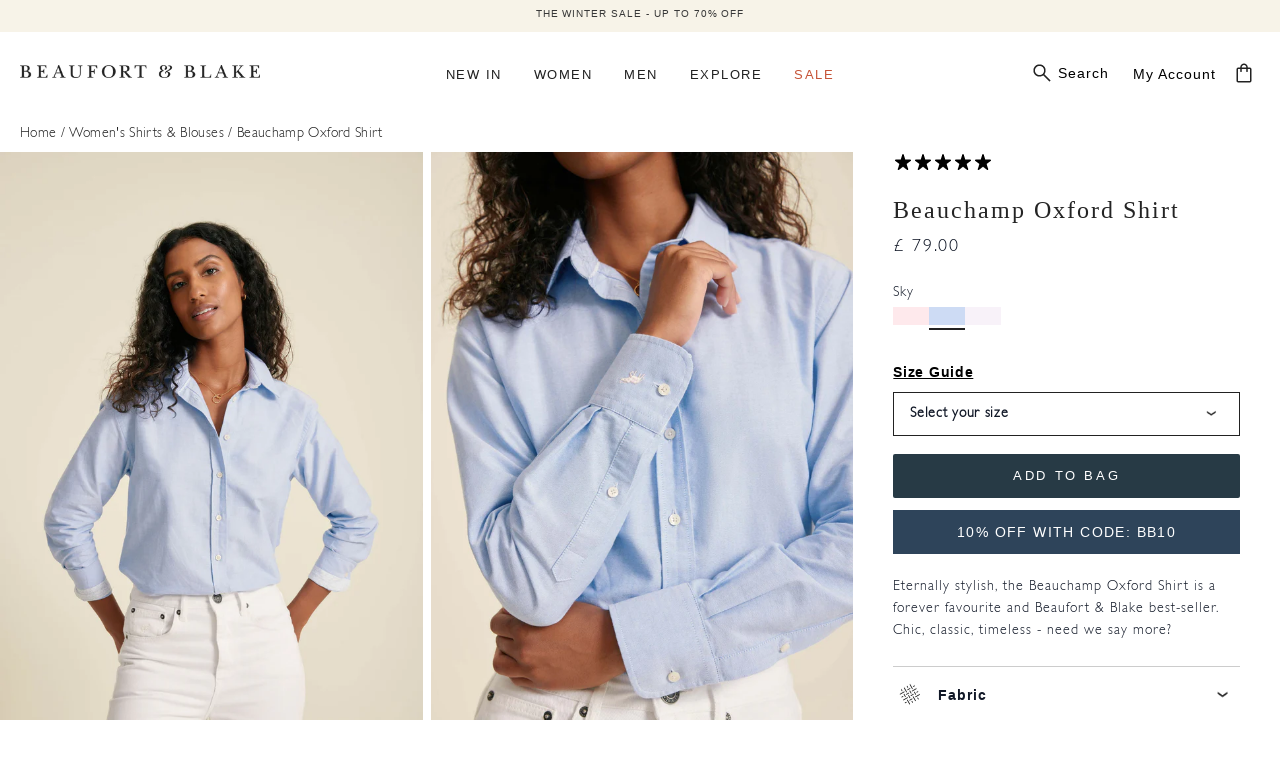

--- FILE ---
content_type: text/html; charset=utf-8
request_url: https://www.beaufortandblake.com/products/beauchamp-sky-oxford-shirt
body_size: 76421
content:
<!doctype html>
<!--[if lt IE 7]><html class="no-js lt-ie10 lt-ie9 lt-ie8 lt-ie7" lang="en"> <![endif]-->
<!--[if IE 7]><html class="no-js lt-ie10 lt-ie9 lt-ie8" lang="en"> <![endif]-->
<!--[if IE 8]><html class="no-js ie8 lt-ie10 lt-ie9" lang="en"> <![endif]-->
<!--[if IE 9 ]><html class="no-js ie9 lt-ie10" lang="en"> <![endif]-->
<!--[if (gt IE 9)|!(IE)]><!--> <html lang="en" class="no-js"> <!--<![endif]-->
<head>
  <meta name="facebook-domain-verification" content="3708q3yuaztwsz5kqqmp1y4amhbkfi" />
  <meta name="google-site-verification" content="OPFpGw-l0YMsobn3soRfB2V9D1bfmWVpUsVIiKAqvmQ" />
  <meta name="trustpilot-one-time-domain-verification-id" content="bdcfb3ef-2096-424c-97d7-b5269555c930"/>

  <title>Beauchamp Sky Blue Women’s Oxford Shirt | Beaufort &amp; Blake</title>
  
    <meta name="description" content="Eternally stylish, the Beauchamp Oxford Shirt is a forever favourite and Beaufort &amp; Blake best-seller. Chic, classic, timeless - need we say more?">
  

  

<meta name="google-site-verification" content="vSaD2TJvgayrU-avBd4Q8y8OMuRtmBo25wX80d5r8Y8" />

  <script src="//www.beaufortandblake.com/cdn/shop/t/365/assets/jquery-1.11.1.min.js?v=74374508889517563921770025188" type="text/javascript"></script>

  <script type="text/javascript">
    var _learnq = _learnq || [];

    _learnq.push(['account']);

    (function () {
      var b = document.createElement('script'); b.type = 'text/javascript'; b.async = true;
      b.src = ('https:' == document.location.protocol ? 'https://' : 'http://') + 'a.klaviyo.com/media/js/analytics/analytics.js';
      var a = document.getElementsByTagName('script')[0]; a.parentNode.insertBefore(b, a);
    })();
  </script>

  <meta charset="utf-8">
  <meta http-equiv="X-UA-Compatible" content="IE=edge,chrome=1">

  
  <link rel="shortcut icon" href="//www.beaufortandblake.com/cdn/shop/t/365/assets/favicon.png?v=183416609824342726071770025110" type="image/png" />
  

  <link rel="canonical" href="https://www.beaufortandblake.com/products/beauchamp-sky-oxford-shirt" />
  <meta name="viewport" content="width=device-width,initial-scale=1" />

  <script>window.performance && window.performance.mark && window.performance.mark('shopify.content_for_header.start');</script><meta name="google-site-verification" content="vSaD2TJvgayrU-avBd4Q8y8OMuRtmBo25wX80d5r8Y8">
<meta name="facebook-domain-verification" content="pmgdbohm61urh5tz7lhwz0jq8dd6no">
<meta id="shopify-digital-wallet" name="shopify-digital-wallet" content="/2432153/digital_wallets/dialog">
<meta name="shopify-checkout-api-token" content="2be5dc5401b639dde53ca287d6092d66">
<link rel="alternate" type="application/json+oembed" href="https://www.beaufortandblake.com/products/beauchamp-sky-oxford-shirt.oembed">
<script async="async" src="/checkouts/internal/preloads.js?locale=en-GB"></script>
<link rel="preconnect" href="https://shop.app" crossorigin="anonymous">
<script async="async" src="https://shop.app/checkouts/internal/preloads.js?locale=en-GB&shop_id=2432153" crossorigin="anonymous"></script>
<script id="apple-pay-shop-capabilities" type="application/json">{"shopId":2432153,"countryCode":"GB","currencyCode":"GBP","merchantCapabilities":["supports3DS"],"merchantId":"gid:\/\/shopify\/Shop\/2432153","merchantName":"Beaufort \u0026 Blake","requiredBillingContactFields":["postalAddress","email","phone"],"requiredShippingContactFields":["postalAddress","email","phone"],"shippingType":"shipping","supportedNetworks":["visa","maestro","masterCard","amex","discover","elo"],"total":{"type":"pending","label":"Beaufort \u0026 Blake","amount":"1.00"},"shopifyPaymentsEnabled":true,"supportsSubscriptions":true}</script>
<script id="shopify-features" type="application/json">{"accessToken":"2be5dc5401b639dde53ca287d6092d66","betas":["rich-media-storefront-analytics"],"domain":"www.beaufortandblake.com","predictiveSearch":true,"shopId":2432153,"locale":"en"}</script>
<script>var Shopify = Shopify || {};
Shopify.shop = "beaufort-and-blake.myshopify.com";
Shopify.locale = "en";
Shopify.currency = {"active":"GBP","rate":"1.0"};
Shopify.country = "GB";
Shopify.theme = {"name":"HOLDING - Pre Valentines","id":187330167170,"schema_name":null,"schema_version":null,"theme_store_id":null,"role":"main"};
Shopify.theme.handle = "null";
Shopify.theme.style = {"id":null,"handle":null};
Shopify.cdnHost = "www.beaufortandblake.com/cdn";
Shopify.routes = Shopify.routes || {};
Shopify.routes.root = "/";</script>
<script type="module">!function(o){(o.Shopify=o.Shopify||{}).modules=!0}(window);</script>
<script>!function(o){function n(){var o=[];function n(){o.push(Array.prototype.slice.apply(arguments))}return n.q=o,n}var t=o.Shopify=o.Shopify||{};t.loadFeatures=n(),t.autoloadFeatures=n()}(window);</script>
<script>
  window.ShopifyPay = window.ShopifyPay || {};
  window.ShopifyPay.apiHost = "shop.app\/pay";
  window.ShopifyPay.redirectState = null;
</script>
<script id="shop-js-analytics" type="application/json">{"pageType":"product"}</script>
<script defer="defer" async type="module" src="//www.beaufortandblake.com/cdn/shopifycloud/shop-js/modules/v2/client.init-shop-cart-sync_BN7fPSNr.en.esm.js"></script>
<script defer="defer" async type="module" src="//www.beaufortandblake.com/cdn/shopifycloud/shop-js/modules/v2/chunk.common_Cbph3Kss.esm.js"></script>
<script defer="defer" async type="module" src="//www.beaufortandblake.com/cdn/shopifycloud/shop-js/modules/v2/chunk.modal_DKumMAJ1.esm.js"></script>
<script type="module">
  await import("//www.beaufortandblake.com/cdn/shopifycloud/shop-js/modules/v2/client.init-shop-cart-sync_BN7fPSNr.en.esm.js");
await import("//www.beaufortandblake.com/cdn/shopifycloud/shop-js/modules/v2/chunk.common_Cbph3Kss.esm.js");
await import("//www.beaufortandblake.com/cdn/shopifycloud/shop-js/modules/v2/chunk.modal_DKumMAJ1.esm.js");

  window.Shopify.SignInWithShop?.initShopCartSync?.({"fedCMEnabled":true,"windoidEnabled":true});

</script>
<script>
  window.Shopify = window.Shopify || {};
  if (!window.Shopify.featureAssets) window.Shopify.featureAssets = {};
  window.Shopify.featureAssets['shop-js'] = {"shop-cart-sync":["modules/v2/client.shop-cart-sync_CJVUk8Jm.en.esm.js","modules/v2/chunk.common_Cbph3Kss.esm.js","modules/v2/chunk.modal_DKumMAJ1.esm.js"],"init-fed-cm":["modules/v2/client.init-fed-cm_7Fvt41F4.en.esm.js","modules/v2/chunk.common_Cbph3Kss.esm.js","modules/v2/chunk.modal_DKumMAJ1.esm.js"],"init-shop-email-lookup-coordinator":["modules/v2/client.init-shop-email-lookup-coordinator_Cc088_bR.en.esm.js","modules/v2/chunk.common_Cbph3Kss.esm.js","modules/v2/chunk.modal_DKumMAJ1.esm.js"],"init-windoid":["modules/v2/client.init-windoid_hPopwJRj.en.esm.js","modules/v2/chunk.common_Cbph3Kss.esm.js","modules/v2/chunk.modal_DKumMAJ1.esm.js"],"shop-button":["modules/v2/client.shop-button_B0jaPSNF.en.esm.js","modules/v2/chunk.common_Cbph3Kss.esm.js","modules/v2/chunk.modal_DKumMAJ1.esm.js"],"shop-cash-offers":["modules/v2/client.shop-cash-offers_DPIskqss.en.esm.js","modules/v2/chunk.common_Cbph3Kss.esm.js","modules/v2/chunk.modal_DKumMAJ1.esm.js"],"shop-toast-manager":["modules/v2/client.shop-toast-manager_CK7RT69O.en.esm.js","modules/v2/chunk.common_Cbph3Kss.esm.js","modules/v2/chunk.modal_DKumMAJ1.esm.js"],"init-shop-cart-sync":["modules/v2/client.init-shop-cart-sync_BN7fPSNr.en.esm.js","modules/v2/chunk.common_Cbph3Kss.esm.js","modules/v2/chunk.modal_DKumMAJ1.esm.js"],"init-customer-accounts-sign-up":["modules/v2/client.init-customer-accounts-sign-up_CfPf4CXf.en.esm.js","modules/v2/client.shop-login-button_DeIztwXF.en.esm.js","modules/v2/chunk.common_Cbph3Kss.esm.js","modules/v2/chunk.modal_DKumMAJ1.esm.js"],"pay-button":["modules/v2/client.pay-button_CgIwFSYN.en.esm.js","modules/v2/chunk.common_Cbph3Kss.esm.js","modules/v2/chunk.modal_DKumMAJ1.esm.js"],"init-customer-accounts":["modules/v2/client.init-customer-accounts_DQ3x16JI.en.esm.js","modules/v2/client.shop-login-button_DeIztwXF.en.esm.js","modules/v2/chunk.common_Cbph3Kss.esm.js","modules/v2/chunk.modal_DKumMAJ1.esm.js"],"avatar":["modules/v2/client.avatar_BTnouDA3.en.esm.js"],"init-shop-for-new-customer-accounts":["modules/v2/client.init-shop-for-new-customer-accounts_CsZy_esa.en.esm.js","modules/v2/client.shop-login-button_DeIztwXF.en.esm.js","modules/v2/chunk.common_Cbph3Kss.esm.js","modules/v2/chunk.modal_DKumMAJ1.esm.js"],"shop-follow-button":["modules/v2/client.shop-follow-button_BRMJjgGd.en.esm.js","modules/v2/chunk.common_Cbph3Kss.esm.js","modules/v2/chunk.modal_DKumMAJ1.esm.js"],"checkout-modal":["modules/v2/client.checkout-modal_B9Drz_yf.en.esm.js","modules/v2/chunk.common_Cbph3Kss.esm.js","modules/v2/chunk.modal_DKumMAJ1.esm.js"],"shop-login-button":["modules/v2/client.shop-login-button_DeIztwXF.en.esm.js","modules/v2/chunk.common_Cbph3Kss.esm.js","modules/v2/chunk.modal_DKumMAJ1.esm.js"],"lead-capture":["modules/v2/client.lead-capture_DXYzFM3R.en.esm.js","modules/v2/chunk.common_Cbph3Kss.esm.js","modules/v2/chunk.modal_DKumMAJ1.esm.js"],"shop-login":["modules/v2/client.shop-login_CA5pJqmO.en.esm.js","modules/v2/chunk.common_Cbph3Kss.esm.js","modules/v2/chunk.modal_DKumMAJ1.esm.js"],"payment-terms":["modules/v2/client.payment-terms_BxzfvcZJ.en.esm.js","modules/v2/chunk.common_Cbph3Kss.esm.js","modules/v2/chunk.modal_DKumMAJ1.esm.js"]};
</script>
<script>(function() {
  var isLoaded = false;
  function asyncLoad() {
    if (isLoaded) return;
    isLoaded = true;
    var urls = ["https:\/\/cloudsearch-1f874.kxcdn.com\/shopify.js?srp=\/a\/search\u0026markets=1\u0026shop=beaufort-and-blake.myshopify.com","\/\/staticw2.yotpo.com\/VIDbFltrjN3FxoPIDf5deC6hvIpwAZswCGXrufh5\/widget.js?shop=beaufort-and-blake.myshopify.com","https:\/\/ecommplugins-scripts.trustpilot.com\/v2.1\/js\/header.min.js?settings=eyJrZXkiOiI5enhlTFVPYlBwQUllc1R1IiwicyI6Im5vbmUifQ==\u0026shop=beaufort-and-blake.myshopify.com","https:\/\/ecommplugins-trustboxsettings.trustpilot.com\/beaufort-and-blake.myshopify.com.js?settings=1679494328447\u0026shop=beaufort-and-blake.myshopify.com","https:\/\/cdn-widgetsrepository.yotpo.com\/v1\/loader\/VIDbFltrjN3FxoPIDf5deC6hvIpwAZswCGXrufh5?shop=beaufort-and-blake.myshopify.com","https:\/\/cdn.hextom.com\/js\/quickannouncementbar.js?shop=beaufort-and-blake.myshopify.com"];
    for (var i = 0; i < urls.length; i++) {
      var s = document.createElement('script');
      s.type = 'text/javascript';
      s.async = true;
      s.src = urls[i];
      var x = document.getElementsByTagName('script')[0];
      x.parentNode.insertBefore(s, x);
    }
  };
  if(window.attachEvent) {
    window.attachEvent('onload', asyncLoad);
  } else {
    window.addEventListener('load', asyncLoad, false);
  }
})();</script>
<script id="__st">var __st={"a":2432153,"offset":0,"reqid":"120e1257-3415-446c-a348-b295d65e95d7-1770146300","pageurl":"www.beaufortandblake.com\/products\/beauchamp-sky-oxford-shirt","u":"88038ddccee0","p":"product","rtyp":"product","rid":7187551846569};</script>
<script>window.ShopifyPaypalV4VisibilityTracking = true;</script>
<script id="captcha-bootstrap">!function(){'use strict';const t='contact',e='account',n='new_comment',o=[[t,t],['blogs',n],['comments',n],[t,'customer']],c=[[e,'customer_login'],[e,'guest_login'],[e,'recover_customer_password'],[e,'create_customer']],r=t=>t.map((([t,e])=>`form[action*='/${t}']:not([data-nocaptcha='true']) input[name='form_type'][value='${e}']`)).join(','),a=t=>()=>t?[...document.querySelectorAll(t)].map((t=>t.form)):[];function s(){const t=[...o],e=r(t);return a(e)}const i='password',u='form_key',d=['recaptcha-v3-token','g-recaptcha-response','h-captcha-response',i],f=()=>{try{return window.sessionStorage}catch{return}},m='__shopify_v',_=t=>t.elements[u];function p(t,e,n=!1){try{const o=window.sessionStorage,c=JSON.parse(o.getItem(e)),{data:r}=function(t){const{data:e,action:n}=t;return t[m]||n?{data:e,action:n}:{data:t,action:n}}(c);for(const[e,n]of Object.entries(r))t.elements[e]&&(t.elements[e].value=n);n&&o.removeItem(e)}catch(o){console.error('form repopulation failed',{error:o})}}const l='form_type',E='cptcha';function T(t){t.dataset[E]=!0}const w=window,h=w.document,L='Shopify',v='ce_forms',y='captcha';let A=!1;((t,e)=>{const n=(g='f06e6c50-85a8-45c8-87d0-21a2b65856fe',I='https://cdn.shopify.com/shopifycloud/storefront-forms-hcaptcha/ce_storefront_forms_captcha_hcaptcha.v1.5.2.iife.js',D={infoText:'Protected by hCaptcha',privacyText:'Privacy',termsText:'Terms'},(t,e,n)=>{const o=w[L][v],c=o.bindForm;if(c)return c(t,g,e,D).then(n);var r;o.q.push([[t,g,e,D],n]),r=I,A||(h.body.append(Object.assign(h.createElement('script'),{id:'captcha-provider',async:!0,src:r})),A=!0)});var g,I,D;w[L]=w[L]||{},w[L][v]=w[L][v]||{},w[L][v].q=[],w[L][y]=w[L][y]||{},w[L][y].protect=function(t,e){n(t,void 0,e),T(t)},Object.freeze(w[L][y]),function(t,e,n,w,h,L){const[v,y,A,g]=function(t,e,n){const i=e?o:[],u=t?c:[],d=[...i,...u],f=r(d),m=r(i),_=r(d.filter((([t,e])=>n.includes(e))));return[a(f),a(m),a(_),s()]}(w,h,L),I=t=>{const e=t.target;return e instanceof HTMLFormElement?e:e&&e.form},D=t=>v().includes(t);t.addEventListener('submit',(t=>{const e=I(t);if(!e)return;const n=D(e)&&!e.dataset.hcaptchaBound&&!e.dataset.recaptchaBound,o=_(e),c=g().includes(e)&&(!o||!o.value);(n||c)&&t.preventDefault(),c&&!n&&(function(t){try{if(!f())return;!function(t){const e=f();if(!e)return;const n=_(t);if(!n)return;const o=n.value;o&&e.removeItem(o)}(t);const e=Array.from(Array(32),(()=>Math.random().toString(36)[2])).join('');!function(t,e){_(t)||t.append(Object.assign(document.createElement('input'),{type:'hidden',name:u})),t.elements[u].value=e}(t,e),function(t,e){const n=f();if(!n)return;const o=[...t.querySelectorAll(`input[type='${i}']`)].map((({name:t})=>t)),c=[...d,...o],r={};for(const[a,s]of new FormData(t).entries())c.includes(a)||(r[a]=s);n.setItem(e,JSON.stringify({[m]:1,action:t.action,data:r}))}(t,e)}catch(e){console.error('failed to persist form',e)}}(e),e.submit())}));const S=(t,e)=>{t&&!t.dataset[E]&&(n(t,e.some((e=>e===t))),T(t))};for(const o of['focusin','change'])t.addEventListener(o,(t=>{const e=I(t);D(e)&&S(e,y())}));const B=e.get('form_key'),M=e.get(l),P=B&&M;t.addEventListener('DOMContentLoaded',(()=>{const t=y();if(P)for(const e of t)e.elements[l].value===M&&p(e,B);[...new Set([...A(),...v().filter((t=>'true'===t.dataset.shopifyCaptcha))])].forEach((e=>S(e,t)))}))}(h,new URLSearchParams(w.location.search),n,t,e,['guest_login'])})(!0,!0)}();</script>
<script integrity="sha256-4kQ18oKyAcykRKYeNunJcIwy7WH5gtpwJnB7kiuLZ1E=" data-source-attribution="shopify.loadfeatures" defer="defer" src="//www.beaufortandblake.com/cdn/shopifycloud/storefront/assets/storefront/load_feature-a0a9edcb.js" crossorigin="anonymous"></script>
<script crossorigin="anonymous" defer="defer" src="//www.beaufortandblake.com/cdn/shopifycloud/storefront/assets/shopify_pay/storefront-65b4c6d7.js?v=20250812"></script>
<script data-source-attribution="shopify.dynamic_checkout.dynamic.init">var Shopify=Shopify||{};Shopify.PaymentButton=Shopify.PaymentButton||{isStorefrontPortableWallets:!0,init:function(){window.Shopify.PaymentButton.init=function(){};var t=document.createElement("script");t.src="https://www.beaufortandblake.com/cdn/shopifycloud/portable-wallets/latest/portable-wallets.en.js",t.type="module",document.head.appendChild(t)}};
</script>
<script data-source-attribution="shopify.dynamic_checkout.buyer_consent">
  function portableWalletsHideBuyerConsent(e){var t=document.getElementById("shopify-buyer-consent"),n=document.getElementById("shopify-subscription-policy-button");t&&n&&(t.classList.add("hidden"),t.setAttribute("aria-hidden","true"),n.removeEventListener("click",e))}function portableWalletsShowBuyerConsent(e){var t=document.getElementById("shopify-buyer-consent"),n=document.getElementById("shopify-subscription-policy-button");t&&n&&(t.classList.remove("hidden"),t.removeAttribute("aria-hidden"),n.addEventListener("click",e))}window.Shopify?.PaymentButton&&(window.Shopify.PaymentButton.hideBuyerConsent=portableWalletsHideBuyerConsent,window.Shopify.PaymentButton.showBuyerConsent=portableWalletsShowBuyerConsent);
</script>
<script>
  function portableWalletsCleanup(e){e&&e.src&&console.error("Failed to load portable wallets script "+e.src);var t=document.querySelectorAll("shopify-accelerated-checkout .shopify-payment-button__skeleton, shopify-accelerated-checkout-cart .wallet-cart-button__skeleton"),e=document.getElementById("shopify-buyer-consent");for(let e=0;e<t.length;e++)t[e].remove();e&&e.remove()}function portableWalletsNotLoadedAsModule(e){e instanceof ErrorEvent&&"string"==typeof e.message&&e.message.includes("import.meta")&&"string"==typeof e.filename&&e.filename.includes("portable-wallets")&&(window.removeEventListener("error",portableWalletsNotLoadedAsModule),window.Shopify.PaymentButton.failedToLoad=e,"loading"===document.readyState?document.addEventListener("DOMContentLoaded",window.Shopify.PaymentButton.init):window.Shopify.PaymentButton.init())}window.addEventListener("error",portableWalletsNotLoadedAsModule);
</script>

<script type="module" src="https://www.beaufortandblake.com/cdn/shopifycloud/portable-wallets/latest/portable-wallets.en.js" onError="portableWalletsCleanup(this)" crossorigin="anonymous"></script>
<script nomodule>
  document.addEventListener("DOMContentLoaded", portableWalletsCleanup);
</script>

<script id='scb4127' type='text/javascript' async='' src='https://www.beaufortandblake.com/cdn/shopifycloud/privacy-banner/storefront-banner.js'></script><link id="shopify-accelerated-checkout-styles" rel="stylesheet" media="screen" href="https://www.beaufortandblake.com/cdn/shopifycloud/portable-wallets/latest/accelerated-checkout-backwards-compat.css" crossorigin="anonymous">
<style id="shopify-accelerated-checkout-cart">
        #shopify-buyer-consent {
  margin-top: 1em;
  display: inline-block;
  width: 100%;
}

#shopify-buyer-consent.hidden {
  display: none;
}

#shopify-subscription-policy-button {
  background: none;
  border: none;
  padding: 0;
  text-decoration: underline;
  font-size: inherit;
  cursor: pointer;
}

#shopify-subscription-policy-button::before {
  box-shadow: none;
}

      </style>

<script>window.performance && window.performance.mark && window.performance.mark('shopify.content_for_header.end');</script>



  

<meta property="og:site_name" content="Beaufort &amp; Blake" />
<meta property="og:url" content="https://www.beaufortandblake.com/products/beauchamp-sky-oxford-shirt" />
<meta property="og:title" content="Beauchamp Sky Blue Women’s Oxford Shirt | Beaufort &amp; Blake" />

  <meta property="og:description" content="Eternally stylish, the Beauchamp Oxford Shirt is a forever favourite and Beaufort &amp; Blake best-seller. Chic, classic, timeless - need we say more?" />


  <meta property="og:type" content="product">
  
    <meta property="og:image" content="http://www.beaufortandblake.com/cdn/shop/files/BLUE-BEAUCHAMP-OXFORD_646-R_grande.jpg?v=1755511768" />
    <meta property="og:image:secure_url" content="https://www.beaufortandblake.com/cdn/shop/files/BLUE-BEAUCHAMP-OXFORD_646-R_grande.jpg?v=1755511768" />
  
    <meta property="og:image" content="http://www.beaufortandblake.com/cdn/shop/files/BLUE-BEAUCHAMP-OXFORD_631-R_grande.jpg?v=1755511768" />
    <meta property="og:image:secure_url" content="https://www.beaufortandblake.com/cdn/shop/files/BLUE-BEAUCHAMP-OXFORD_631-R_grande.jpg?v=1755511768" />
  
    <meta property="og:image" content="http://www.beaufortandblake.com/cdn/shop/files/BLUE-BEAUCHAMP-OXFORD_605-R_grande.jpg?v=1755511768" />
    <meta property="og:image:secure_url" content="https://www.beaufortandblake.com/cdn/shop/files/BLUE-BEAUCHAMP-OXFORD_605-R_grande.jpg?v=1755511768" />
  
    <meta property="og:image" content="http://www.beaufortandblake.com/cdn/shop/files/BLUE-BEAUCHAMP-OXFORD_703-R_grande.jpg?v=1755511768" />
    <meta property="og:image:secure_url" content="https://www.beaufortandblake.com/cdn/shop/files/BLUE-BEAUCHAMP-OXFORD_703-R_grande.jpg?v=1755511768" />
  
    <meta property="og:image" content="http://www.beaufortandblake.com/cdn/shop/files/BLUE-BEAUCHAMP-OXFORD_635-R_grande.jpg?v=1755511768" />
    <meta property="og:image:secure_url" content="https://www.beaufortandblake.com/cdn/shop/files/BLUE-BEAUCHAMP-OXFORD_635-R_grande.jpg?v=1755511768" />
  
    <meta property="og:image" content="http://www.beaufortandblake.com/cdn/shop/files/BLUE-BEAUCHAMP-OXFORD_622-R_grande.jpg?v=1755511768" />
    <meta property="og:image:secure_url" content="https://www.beaufortandblake.com/cdn/shop/files/BLUE-BEAUCHAMP-OXFORD_622-R_grande.jpg?v=1755511768" />
  
    <meta property="og:image" content="http://www.beaufortandblake.com/cdn/shop/files/AW25_WW_BEAUCHAMP_SKY_grande.jpg?v=1755513931" />
    <meta property="og:image:secure_url" content="https://www.beaufortandblake.com/cdn/shop/files/AW25_WW_BEAUCHAMP_SKY_grande.jpg?v=1755513931" />
  
  <meta property="og:price:amount" content="79.00">
  <meta property="og:price:currency" content="GBP">







  <meta property="twitter:description" content="Eternally stylish, the Beauchamp Oxford Shirt is a forever favourite and Beaufort &amp; Blake best-seller. Chic, classic, timeless - need we say more?" />


<meta name="twitter:url" content="https://www.beaufortandblake.com/products/beauchamp-sky-oxford-shirt">


  <meta name="twitter:card" content="product">
  <meta name="twitter:title" content="Beauchamp Oxford Shirt">
  <meta name="twitter:image" content="http://www.beaufortandblake.com/cdn/shop/files/BLUE-BEAUCHAMP-OXFORD_646-R_grande.jpg?v=1755511768">
  <meta name="twitter:label1" content="Price">
  <meta name="twitter:data1" content="£ 79.00 ">
  
    <meta name="twitter:label2" content="Brand">
    <meta name="twitter:data2" content="Beaufort & Blake">
  



  <!-- Theme CSS -->
  <link href="//www.beaufortandblake.com/cdn/shop/t/365/assets/theme.scss.css?v=3724995597620680551770025374" rel="stylesheet" type="text/css" media="all" />
  <link href="//www.beaufortandblake.com/cdn/shop/t/365/assets/tw-2.css?v=23733442158053938931770025324" rel="stylesheet" type="text/css" media="all" />
  <style>
    #sale-nav-link > a { color: #c65438; }
    :root {
      --brand-blue: #4e748b;
      --brand-light-blue: #76a0b9;
      --brand-navy: #273a45;
      --brand-black: #222222;
    }
  </style>
  

  

  <!-- Third Party JS Libraries -->
  <script src="//www.beaufortandblake.com/cdn/shop/t/365/assets/modernizr-2.8.2.min.js?v=38612161053245547031770025229" type="text/javascript"></script>

  <!-- Theme object -->
  <script>
  var Theme = {};
  Theme.version = "1.4.0";

  Theme.currency = 'GBP';
  Theme.moneyFormat = "£ {{amount}} ";
  Theme.moneyFormatCurrency = "£ {{amount}} ";

  Theme.addToCartText = "Add to bag";
  Theme.soldOutText = "Sold out";
  Theme.unavailableText = "Unavailable";
  Theme.processingText = "Processing...";
  Theme.pleaseSelectText = "Please Select";

  

  

  
    Theme.currencySwitcher = true;
    Theme.currencySwitcherFormat = 'money_format';
    /*
      Override the default Theme.moneyFormat for recalculating
      prices on the product and cart templates.
    */
    Theme.moneyFormat = "\u003cspan class=money\u003e£ {{amount}} \u003c\/span\u003e";

    
      Theme.defaultCurrency = 'GBP';
    
  

  
    Theme.imageZoom = true;
  

  

  
    Theme.instagram = true;
    Theme.instagramAccessToken = '505503586.1677ed0.2e6db0f6c2db46418c0e473cb0670866';
    Theme.instagramShowTag = false;
    Theme.instagramTag = '';
  

  

  Theme.itemRemovedFromCart = "{{ item_title }} has be removed from your cart.";
  Theme.itemRemovedFromCartUndo = "Undo?";

  
    Theme.stickyHeader = true;
  

  Theme.cartText = "Bag";
  Theme.itemRemovedFromCart = "{{ item_title }} has be removed from your cart.";

  Theme.quickShop = false;
  Theme.relatedProducts = true;
  Theme.featuredProducts = true;

  // For selecting the first available variant
  var FirstVariant = {};
</script>


  <script>
    window.products = {};
    window.mlvedaShopCurrency = "GBP";
    window.supported_currencies = "CAD USD GBP AUD JPY EUR";
    
      window.userWishlist = false;
    
  </script>

  <!-- Google Tag Manager -->
  <script>(function(w,d,s,l,i){w[l]=w[l]||[];w[l].push({'gtm.start': new Date().getTime(),event:'gtm.js'});var f=d.getElementsByTagName(s)[0],
  j=d.createElement(s),dl=l!='dataLayer'?'&l='+l:'';j.async=true;j.src='https://www.googletagmanager.com/gtm.js?id='+i+dl;f.parentNode.insertBefore(j,f);
  })(window,document,'script','dataLayer','GTM-KV8NVDKK');</script>
  <!-- End Google Tag Manager -->

  <meta name="google-site-verification" content="mQpyOd0ELKu8MhUtYtHWsU3owpBLSrb89PKJwtP86ic" />

  
        

  <script>
  (function(w,d,t,r,u)
  {
    var f,n,i;
    w[u]=w[u]||[],f=function()
    {
      var o={ti:" 148018088"};
      o.q=w[u],w[u]=new UET(o),w[u].push("pageLoad")
    },
    n=d.createElement(t),n.src=r,n.async=1,n.onload=n.onreadystatechange=function()
    {
      var s=this.readyState;
      s&&s!=="loaded"&&s!=="complete"||(f(),n.onload=n.onreadystatechange=null)
    },
    i=d.getElementsByTagName(t)[0],i.parentNode.insertBefore(n,i)
  })
  (window,document,"script","//bat.bing.com/bat.js","uetq");
</script>

<script src="//www.beaufortandblake.com/cdn/shop/t/365/assets/app.js?v=43363705703714691801770025061" defer="defer"></script>
<script defer src="https://unpkg.com/@alpinejs/intersect@3.2.3/dist/cdn.min.js"></script>
<script defer src="https://unpkg.com/alpinejs@3.2.3/dist/cdn.min.js"></script>



<!-- BEGIN app block: shopify://apps/yotpo-product-reviews/blocks/settings/eb7dfd7d-db44-4334-bc49-c893b51b36cf -->


  <script type="text/javascript" src="https://cdn-widgetsrepository.yotpo.com/v1/loader/VIDbFltrjN3FxoPIDf5deC6hvIpwAZswCGXrufh5?languageCode=en" async></script>



  
<!-- END app block --><!-- BEGIN app block: shopify://apps/klaviyo-email-marketing-sms/blocks/klaviyo-onsite-embed/2632fe16-c075-4321-a88b-50b567f42507 -->












  <script async src="https://static.klaviyo.com/onsite/js/MkkpbD/klaviyo.js?company_id=MkkpbD"></script>
  <script>!function(){if(!window.klaviyo){window._klOnsite=window._klOnsite||[];try{window.klaviyo=new Proxy({},{get:function(n,i){return"push"===i?function(){var n;(n=window._klOnsite).push.apply(n,arguments)}:function(){for(var n=arguments.length,o=new Array(n),w=0;w<n;w++)o[w]=arguments[w];var t="function"==typeof o[o.length-1]?o.pop():void 0,e=new Promise((function(n){window._klOnsite.push([i].concat(o,[function(i){t&&t(i),n(i)}]))}));return e}}})}catch(n){window.klaviyo=window.klaviyo||[],window.klaviyo.push=function(){var n;(n=window._klOnsite).push.apply(n,arguments)}}}}();</script>

  
    <script id="viewed_product">
      if (item == null) {
        var _learnq = _learnq || [];

        var MetafieldReviews = null
        var MetafieldYotpoRating = null
        var MetafieldYotpoCount = null
        var MetafieldLooxRating = null
        var MetafieldLooxCount = null
        var okendoProduct = null
        var okendoProductReviewCount = null
        var okendoProductReviewAverageValue = null
        try {
          // The following fields are used for Customer Hub recently viewed in order to add reviews.
          // This information is not part of __kla_viewed. Instead, it is part of __kla_viewed_reviewed_items
          MetafieldReviews = {"rating":{"scale_min":"1.0","scale_max":"5.0","value":"4.93"},"rating_count":121};
          MetafieldYotpoRating = "4.9"
          MetafieldYotpoCount = "67"
          MetafieldLooxRating = null
          MetafieldLooxCount = null

          okendoProduct = null
          // If the okendo metafield is not legacy, it will error, which then requires the new json formatted data
          if (okendoProduct && 'error' in okendoProduct) {
            okendoProduct = null
          }
          okendoProductReviewCount = okendoProduct ? okendoProduct.reviewCount : null
          okendoProductReviewAverageValue = okendoProduct ? okendoProduct.reviewAverageValue : null
        } catch (error) {
          console.error('Error in Klaviyo onsite reviews tracking:', error);
        }

        var item = {
          Name: "Beauchamp Oxford Shirt",
          ProductID: 7187551846569,
          Categories: ["30% Off Shirts","BB15","Beaufort \u0026 Blake x Frankie Penwill","Bestsellers for Her","Black Friday For Her","Blues for Her","Classics For Her","Easter promo","Eliza's Edit","Frankie's Edit","Hayley's Edit","Kim's Edit","Monica's Edit","Shop All Women's Clothing","SS24 All Products","Tanya's Edit","The Beauchamp Collection","Women's Casual Oxford Shirts","Women's Cotton Shirts","Women's New In","Women's Shirts \u0026 Blouses"],
          ImageURL: "https://www.beaufortandblake.com/cdn/shop/files/BLUE-BEAUCHAMP-OXFORD_646-R_grande.jpg?v=1755511768",
          URL: "https://www.beaufortandblake.com/products/beauchamp-sky-oxford-shirt",
          Brand: "Beaufort \u0026 Blake",
          Price: "£ 79.00 ",
          Value: "79.00",
          CompareAtPrice: "£ 0.00 "
        };
        _learnq.push(['track', 'Viewed Product', item]);
        _learnq.push(['trackViewedItem', {
          Title: item.Name,
          ItemId: item.ProductID,
          Categories: item.Categories,
          ImageUrl: item.ImageURL,
          Url: item.URL,
          Metadata: {
            Brand: item.Brand,
            Price: item.Price,
            Value: item.Value,
            CompareAtPrice: item.CompareAtPrice
          },
          metafields:{
            reviews: MetafieldReviews,
            yotpo:{
              rating: MetafieldYotpoRating,
              count: MetafieldYotpoCount,
            },
            loox:{
              rating: MetafieldLooxRating,
              count: MetafieldLooxCount,
            },
            okendo: {
              rating: okendoProductReviewAverageValue,
              count: okendoProductReviewCount,
            }
          }
        }]);
      }
    </script>
  




  <script>
    window.klaviyoReviewsProductDesignMode = false
  </script>







<!-- END app block --><!-- BEGIN app block: shopify://apps/yotpo-product-reviews/blocks/reviews_tab/eb7dfd7d-db44-4334-bc49-c893b51b36cf -->



<!-- END app block --><link href="https://monorail-edge.shopifysvc.com" rel="dns-prefetch">
<script>(function(){if ("sendBeacon" in navigator && "performance" in window) {try {var session_token_from_headers = performance.getEntriesByType('navigation')[0].serverTiming.find(x => x.name == '_s').description;} catch {var session_token_from_headers = undefined;}var session_cookie_matches = document.cookie.match(/_shopify_s=([^;]*)/);var session_token_from_cookie = session_cookie_matches && session_cookie_matches.length === 2 ? session_cookie_matches[1] : "";var session_token = session_token_from_headers || session_token_from_cookie || "";function handle_abandonment_event(e) {var entries = performance.getEntries().filter(function(entry) {return /monorail-edge.shopifysvc.com/.test(entry.name);});if (!window.abandonment_tracked && entries.length === 0) {window.abandonment_tracked = true;var currentMs = Date.now();var navigation_start = performance.timing.navigationStart;var payload = {shop_id: 2432153,url: window.location.href,navigation_start,duration: currentMs - navigation_start,session_token,page_type: "product"};window.navigator.sendBeacon("https://monorail-edge.shopifysvc.com/v1/produce", JSON.stringify({schema_id: "online_store_buyer_site_abandonment/1.1",payload: payload,metadata: {event_created_at_ms: currentMs,event_sent_at_ms: currentMs}}));}}window.addEventListener('pagehide', handle_abandonment_event);}}());</script>
<script id="web-pixels-manager-setup">(function e(e,d,r,n,o){if(void 0===o&&(o={}),!Boolean(null===(a=null===(i=window.Shopify)||void 0===i?void 0:i.analytics)||void 0===a?void 0:a.replayQueue)){var i,a;window.Shopify=window.Shopify||{};var t=window.Shopify;t.analytics=t.analytics||{};var s=t.analytics;s.replayQueue=[],s.publish=function(e,d,r){return s.replayQueue.push([e,d,r]),!0};try{self.performance.mark("wpm:start")}catch(e){}var l=function(){var e={modern:/Edge?\/(1{2}[4-9]|1[2-9]\d|[2-9]\d{2}|\d{4,})\.\d+(\.\d+|)|Firefox\/(1{2}[4-9]|1[2-9]\d|[2-9]\d{2}|\d{4,})\.\d+(\.\d+|)|Chrom(ium|e)\/(9{2}|\d{3,})\.\d+(\.\d+|)|(Maci|X1{2}).+ Version\/(15\.\d+|(1[6-9]|[2-9]\d|\d{3,})\.\d+)([,.]\d+|)( \(\w+\)|)( Mobile\/\w+|) Safari\/|Chrome.+OPR\/(9{2}|\d{3,})\.\d+\.\d+|(CPU[ +]OS|iPhone[ +]OS|CPU[ +]iPhone|CPU IPhone OS|CPU iPad OS)[ +]+(15[._]\d+|(1[6-9]|[2-9]\d|\d{3,})[._]\d+)([._]\d+|)|Android:?[ /-](13[3-9]|1[4-9]\d|[2-9]\d{2}|\d{4,})(\.\d+|)(\.\d+|)|Android.+Firefox\/(13[5-9]|1[4-9]\d|[2-9]\d{2}|\d{4,})\.\d+(\.\d+|)|Android.+Chrom(ium|e)\/(13[3-9]|1[4-9]\d|[2-9]\d{2}|\d{4,})\.\d+(\.\d+|)|SamsungBrowser\/([2-9]\d|\d{3,})\.\d+/,legacy:/Edge?\/(1[6-9]|[2-9]\d|\d{3,})\.\d+(\.\d+|)|Firefox\/(5[4-9]|[6-9]\d|\d{3,})\.\d+(\.\d+|)|Chrom(ium|e)\/(5[1-9]|[6-9]\d|\d{3,})\.\d+(\.\d+|)([\d.]+$|.*Safari\/(?![\d.]+ Edge\/[\d.]+$))|(Maci|X1{2}).+ Version\/(10\.\d+|(1[1-9]|[2-9]\d|\d{3,})\.\d+)([,.]\d+|)( \(\w+\)|)( Mobile\/\w+|) Safari\/|Chrome.+OPR\/(3[89]|[4-9]\d|\d{3,})\.\d+\.\d+|(CPU[ +]OS|iPhone[ +]OS|CPU[ +]iPhone|CPU IPhone OS|CPU iPad OS)[ +]+(10[._]\d+|(1[1-9]|[2-9]\d|\d{3,})[._]\d+)([._]\d+|)|Android:?[ /-](13[3-9]|1[4-9]\d|[2-9]\d{2}|\d{4,})(\.\d+|)(\.\d+|)|Mobile Safari.+OPR\/([89]\d|\d{3,})\.\d+\.\d+|Android.+Firefox\/(13[5-9]|1[4-9]\d|[2-9]\d{2}|\d{4,})\.\d+(\.\d+|)|Android.+Chrom(ium|e)\/(13[3-9]|1[4-9]\d|[2-9]\d{2}|\d{4,})\.\d+(\.\d+|)|Android.+(UC? ?Browser|UCWEB|U3)[ /]?(15\.([5-9]|\d{2,})|(1[6-9]|[2-9]\d|\d{3,})\.\d+)\.\d+|SamsungBrowser\/(5\.\d+|([6-9]|\d{2,})\.\d+)|Android.+MQ{2}Browser\/(14(\.(9|\d{2,})|)|(1[5-9]|[2-9]\d|\d{3,})(\.\d+|))(\.\d+|)|K[Aa][Ii]OS\/(3\.\d+|([4-9]|\d{2,})\.\d+)(\.\d+|)/},d=e.modern,r=e.legacy,n=navigator.userAgent;return n.match(d)?"modern":n.match(r)?"legacy":"unknown"}(),u="modern"===l?"modern":"legacy",c=(null!=n?n:{modern:"",legacy:""})[u],f=function(e){return[e.baseUrl,"/wpm","/b",e.hashVersion,"modern"===e.buildTarget?"m":"l",".js"].join("")}({baseUrl:d,hashVersion:r,buildTarget:u}),m=function(e){var d=e.version,r=e.bundleTarget,n=e.surface,o=e.pageUrl,i=e.monorailEndpoint;return{emit:function(e){var a=e.status,t=e.errorMsg,s=(new Date).getTime(),l=JSON.stringify({metadata:{event_sent_at_ms:s},events:[{schema_id:"web_pixels_manager_load/3.1",payload:{version:d,bundle_target:r,page_url:o,status:a,surface:n,error_msg:t},metadata:{event_created_at_ms:s}}]});if(!i)return console&&console.warn&&console.warn("[Web Pixels Manager] No Monorail endpoint provided, skipping logging."),!1;try{return self.navigator.sendBeacon.bind(self.navigator)(i,l)}catch(e){}var u=new XMLHttpRequest;try{return u.open("POST",i,!0),u.setRequestHeader("Content-Type","text/plain"),u.send(l),!0}catch(e){return console&&console.warn&&console.warn("[Web Pixels Manager] Got an unhandled error while logging to Monorail."),!1}}}}({version:r,bundleTarget:l,surface:e.surface,pageUrl:self.location.href,monorailEndpoint:e.monorailEndpoint});try{o.browserTarget=l,function(e){var d=e.src,r=e.async,n=void 0===r||r,o=e.onload,i=e.onerror,a=e.sri,t=e.scriptDataAttributes,s=void 0===t?{}:t,l=document.createElement("script"),u=document.querySelector("head"),c=document.querySelector("body");if(l.async=n,l.src=d,a&&(l.integrity=a,l.crossOrigin="anonymous"),s)for(var f in s)if(Object.prototype.hasOwnProperty.call(s,f))try{l.dataset[f]=s[f]}catch(e){}if(o&&l.addEventListener("load",o),i&&l.addEventListener("error",i),u)u.appendChild(l);else{if(!c)throw new Error("Did not find a head or body element to append the script");c.appendChild(l)}}({src:f,async:!0,onload:function(){if(!function(){var e,d;return Boolean(null===(d=null===(e=window.Shopify)||void 0===e?void 0:e.analytics)||void 0===d?void 0:d.initialized)}()){var d=window.webPixelsManager.init(e)||void 0;if(d){var r=window.Shopify.analytics;r.replayQueue.forEach((function(e){var r=e[0],n=e[1],o=e[2];d.publishCustomEvent(r,n,o)})),r.replayQueue=[],r.publish=d.publishCustomEvent,r.visitor=d.visitor,r.initialized=!0}}},onerror:function(){return m.emit({status:"failed",errorMsg:"".concat(f," has failed to load")})},sri:function(e){var d=/^sha384-[A-Za-z0-9+/=]+$/;return"string"==typeof e&&d.test(e)}(c)?c:"",scriptDataAttributes:o}),m.emit({status:"loading"})}catch(e){m.emit({status:"failed",errorMsg:(null==e?void 0:e.message)||"Unknown error"})}}})({shopId: 2432153,storefrontBaseUrl: "https://www.beaufortandblake.com",extensionsBaseUrl: "https://extensions.shopifycdn.com/cdn/shopifycloud/web-pixels-manager",monorailEndpoint: "https://monorail-edge.shopifysvc.com/unstable/produce_batch",surface: "storefront-renderer",enabledBetaFlags: ["2dca8a86"],webPixelsConfigList: [{"id":"2559967618","configuration":"{\"accountID\":\"MkkpbD\",\"webPixelConfig\":\"eyJlbmFibGVBZGRlZFRvQ2FydEV2ZW50cyI6IHRydWV9\"}","eventPayloadVersion":"v1","runtimeContext":"STRICT","scriptVersion":"524f6c1ee37bacdca7657a665bdca589","type":"APP","apiClientId":123074,"privacyPurposes":["ANALYTICS","MARKETING"],"dataSharingAdjustments":{"protectedCustomerApprovalScopes":["read_customer_address","read_customer_email","read_customer_name","read_customer_personal_data","read_customer_phone"]}},{"id":"1382023554","configuration":"{\"config\":\"{\\\"google_tag_ids\\\":[\\\"G-TNVCJ3MTVK\\\",\\\"AW-983010960\\\",\\\"GT-NCGK6X7L\\\"],\\\"target_country\\\":\\\"GB\\\",\\\"gtag_events\\\":[{\\\"type\\\":\\\"begin_checkout\\\",\\\"action_label\\\":[\\\"G-TNVCJ3MTVK\\\",\\\"AW-983010960\\\/e7fRCLj34o8BEJCd3tQD\\\"]},{\\\"type\\\":\\\"search\\\",\\\"action_label\\\":[\\\"G-TNVCJ3MTVK\\\",\\\"AW-983010960\\\/F1NwCLv34o8BEJCd3tQD\\\"]},{\\\"type\\\":\\\"view_item\\\",\\\"action_label\\\":[\\\"G-TNVCJ3MTVK\\\",\\\"AW-983010960\\\/kENoCLL34o8BEJCd3tQD\\\",\\\"MC-S5F1E6WT7Q\\\"]},{\\\"type\\\":\\\"purchase\\\",\\\"action_label\\\":[\\\"G-TNVCJ3MTVK\\\",\\\"AW-983010960\\\/aGlrCK_34o8BEJCd3tQD\\\",\\\"MC-S5F1E6WT7Q\\\"]},{\\\"type\\\":\\\"page_view\\\",\\\"action_label\\\":[\\\"G-TNVCJ3MTVK\\\",\\\"AW-983010960\\\/wYKRCKz34o8BEJCd3tQD\\\",\\\"MC-S5F1E6WT7Q\\\"]},{\\\"type\\\":\\\"add_payment_info\\\",\\\"action_label\\\":[\\\"G-TNVCJ3MTVK\\\",\\\"AW-983010960\\\/CGLeCL734o8BEJCd3tQD\\\"]},{\\\"type\\\":\\\"add_to_cart\\\",\\\"action_label\\\":[\\\"G-TNVCJ3MTVK\\\",\\\"AW-983010960\\\/9WqMCLX34o8BEJCd3tQD\\\"]}],\\\"enable_monitoring_mode\\\":false}\"}","eventPayloadVersion":"v1","runtimeContext":"OPEN","scriptVersion":"b2a88bafab3e21179ed38636efcd8a93","type":"APP","apiClientId":1780363,"privacyPurposes":[],"dataSharingAdjustments":{"protectedCustomerApprovalScopes":["read_customer_address","read_customer_email","read_customer_name","read_customer_personal_data","read_customer_phone"]}},{"id":"481853609","configuration":"{\"pixelCode\":\"CLRC2JJC77U0IGCBDEBG\"}","eventPayloadVersion":"v1","runtimeContext":"STRICT","scriptVersion":"22e92c2ad45662f435e4801458fb78cc","type":"APP","apiClientId":4383523,"privacyPurposes":["ANALYTICS","MARKETING","SALE_OF_DATA"],"dataSharingAdjustments":{"protectedCustomerApprovalScopes":["read_customer_address","read_customer_email","read_customer_name","read_customer_personal_data","read_customer_phone"]}},{"id":"219316393","configuration":"{\"pixel_id\":\"929214390463430\",\"pixel_type\":\"facebook_pixel\",\"metaapp_system_user_token\":\"-\"}","eventPayloadVersion":"v1","runtimeContext":"OPEN","scriptVersion":"ca16bc87fe92b6042fbaa3acc2fbdaa6","type":"APP","apiClientId":2329312,"privacyPurposes":["ANALYTICS","MARKETING","SALE_OF_DATA"],"dataSharingAdjustments":{"protectedCustomerApprovalScopes":["read_customer_address","read_customer_email","read_customer_name","read_customer_personal_data","read_customer_phone"]}},{"id":"78348457","configuration":"{\"tagID\":\"2614161525061\"}","eventPayloadVersion":"v1","runtimeContext":"STRICT","scriptVersion":"18031546ee651571ed29edbe71a3550b","type":"APP","apiClientId":3009811,"privacyPurposes":["ANALYTICS","MARKETING","SALE_OF_DATA"],"dataSharingAdjustments":{"protectedCustomerApprovalScopes":["read_customer_address","read_customer_email","read_customer_name","read_customer_personal_data","read_customer_phone"]}},{"id":"234357122","eventPayloadVersion":"1","runtimeContext":"LAX","scriptVersion":"1","type":"CUSTOM","privacyPurposes":["ANALYTICS","MARKETING","SALE_OF_DATA"],"name":"Google Tag Manager"},{"id":"shopify-app-pixel","configuration":"{}","eventPayloadVersion":"v1","runtimeContext":"STRICT","scriptVersion":"0450","apiClientId":"shopify-pixel","type":"APP","privacyPurposes":["ANALYTICS","MARKETING"]},{"id":"shopify-custom-pixel","eventPayloadVersion":"v1","runtimeContext":"LAX","scriptVersion":"0450","apiClientId":"shopify-pixel","type":"CUSTOM","privacyPurposes":["ANALYTICS","MARKETING"]}],isMerchantRequest: false,initData: {"shop":{"name":"Beaufort \u0026 Blake","paymentSettings":{"currencyCode":"GBP"},"myshopifyDomain":"beaufort-and-blake.myshopify.com","countryCode":"GB","storefrontUrl":"https:\/\/www.beaufortandblake.com"},"customer":null,"cart":null,"checkout":null,"productVariants":[{"price":{"amount":79.0,"currencyCode":"GBP"},"product":{"title":"Beauchamp Oxford Shirt","vendor":"Beaufort \u0026 Blake","id":"7187551846569","untranslatedTitle":"Beauchamp Oxford Shirt","url":"\/products\/beauchamp-sky-oxford-shirt","type":""},"id":"44525068583081","image":{"src":"\/\/www.beaufortandblake.com\/cdn\/shop\/files\/BLUE-BEAUCHAMP-OXFORD_646-R.jpg?v=1755511768"},"sku":"S22WW0568SK-6","title":"6","untranslatedTitle":"6"},{"price":{"amount":79.0,"currencyCode":"GBP"},"product":{"title":"Beauchamp Oxford Shirt","vendor":"Beaufort \u0026 Blake","id":"7187551846569","untranslatedTitle":"Beauchamp Oxford Shirt","url":"\/products\/beauchamp-sky-oxford-shirt","type":""},"id":"44525068615849","image":{"src":"\/\/www.beaufortandblake.com\/cdn\/shop\/files\/BLUE-BEAUCHAMP-OXFORD_646-R.jpg?v=1755511768"},"sku":"S22WW0568SK-8","title":"8","untranslatedTitle":"8"},{"price":{"amount":79.0,"currencyCode":"GBP"},"product":{"title":"Beauchamp Oxford Shirt","vendor":"Beaufort \u0026 Blake","id":"7187551846569","untranslatedTitle":"Beauchamp Oxford Shirt","url":"\/products\/beauchamp-sky-oxford-shirt","type":""},"id":"44525068386473","image":{"src":"\/\/www.beaufortandblake.com\/cdn\/shop\/files\/BLUE-BEAUCHAMP-OXFORD_646-R.jpg?v=1755511768"},"sku":"S22WW0568SK-10","title":"10","untranslatedTitle":"10"},{"price":{"amount":79.0,"currencyCode":"GBP"},"product":{"title":"Beauchamp Oxford Shirt","vendor":"Beaufort \u0026 Blake","id":"7187551846569","untranslatedTitle":"Beauchamp Oxford Shirt","url":"\/products\/beauchamp-sky-oxford-shirt","type":""},"id":"44525068419241","image":{"src":"\/\/www.beaufortandblake.com\/cdn\/shop\/files\/BLUE-BEAUCHAMP-OXFORD_646-R.jpg?v=1755511768"},"sku":"S22WW0568SK-12","title":"12","untranslatedTitle":"12"},{"price":{"amount":79.0,"currencyCode":"GBP"},"product":{"title":"Beauchamp Oxford Shirt","vendor":"Beaufort \u0026 Blake","id":"7187551846569","untranslatedTitle":"Beauchamp Oxford Shirt","url":"\/products\/beauchamp-sky-oxford-shirt","type":""},"id":"44525068484777","image":{"src":"\/\/www.beaufortandblake.com\/cdn\/shop\/files\/BLUE-BEAUCHAMP-OXFORD_646-R.jpg?v=1755511768"},"sku":"S22WW0568SK-14","title":"14","untranslatedTitle":"14"},{"price":{"amount":79.0,"currencyCode":"GBP"},"product":{"title":"Beauchamp Oxford Shirt","vendor":"Beaufort \u0026 Blake","id":"7187551846569","untranslatedTitle":"Beauchamp Oxford Shirt","url":"\/products\/beauchamp-sky-oxford-shirt","type":""},"id":"44525068517545","image":{"src":"\/\/www.beaufortandblake.com\/cdn\/shop\/files\/BLUE-BEAUCHAMP-OXFORD_646-R.jpg?v=1755511768"},"sku":"S22WW0568SK-16","title":"16","untranslatedTitle":"16"},{"price":{"amount":79.0,"currencyCode":"GBP"},"product":{"title":"Beauchamp Oxford Shirt","vendor":"Beaufort \u0026 Blake","id":"7187551846569","untranslatedTitle":"Beauchamp Oxford Shirt","url":"\/products\/beauchamp-sky-oxford-shirt","type":""},"id":"44525068550313","image":{"src":"\/\/www.beaufortandblake.com\/cdn\/shop\/files\/BLUE-BEAUCHAMP-OXFORD_646-R.jpg?v=1755511768"},"sku":"S22WW0568SK-18","title":"18","untranslatedTitle":"18"}],"purchasingCompany":null},},"https://www.beaufortandblake.com/cdn","3918e4e0wbf3ac3cepc5707306mb02b36c6",{"modern":"","legacy":""},{"shopId":"2432153","storefrontBaseUrl":"https:\/\/www.beaufortandblake.com","extensionBaseUrl":"https:\/\/extensions.shopifycdn.com\/cdn\/shopifycloud\/web-pixels-manager","surface":"storefront-renderer","enabledBetaFlags":"[\"2dca8a86\"]","isMerchantRequest":"false","hashVersion":"3918e4e0wbf3ac3cepc5707306mb02b36c6","publish":"custom","events":"[[\"page_viewed\",{}],[\"product_viewed\",{\"productVariant\":{\"price\":{\"amount\":79.0,\"currencyCode\":\"GBP\"},\"product\":{\"title\":\"Beauchamp Oxford Shirt\",\"vendor\":\"Beaufort \u0026 Blake\",\"id\":\"7187551846569\",\"untranslatedTitle\":\"Beauchamp Oxford Shirt\",\"url\":\"\/products\/beauchamp-sky-oxford-shirt\",\"type\":\"\"},\"id\":\"44525068583081\",\"image\":{\"src\":\"\/\/www.beaufortandblake.com\/cdn\/shop\/files\/BLUE-BEAUCHAMP-OXFORD_646-R.jpg?v=1755511768\"},\"sku\":\"S22WW0568SK-6\",\"title\":\"6\",\"untranslatedTitle\":\"6\"}}]]"});</script><script>
  window.ShopifyAnalytics = window.ShopifyAnalytics || {};
  window.ShopifyAnalytics.meta = window.ShopifyAnalytics.meta || {};
  window.ShopifyAnalytics.meta.currency = 'GBP';
  var meta = {"product":{"id":7187551846569,"gid":"gid:\/\/shopify\/Product\/7187551846569","vendor":"Beaufort \u0026 Blake","type":"","handle":"beauchamp-sky-oxford-shirt","variants":[{"id":44525068583081,"price":7900,"name":"Beauchamp Oxford Shirt - 6","public_title":"6","sku":"S22WW0568SK-6"},{"id":44525068615849,"price":7900,"name":"Beauchamp Oxford Shirt - 8","public_title":"8","sku":"S22WW0568SK-8"},{"id":44525068386473,"price":7900,"name":"Beauchamp Oxford Shirt - 10","public_title":"10","sku":"S22WW0568SK-10"},{"id":44525068419241,"price":7900,"name":"Beauchamp Oxford Shirt - 12","public_title":"12","sku":"S22WW0568SK-12"},{"id":44525068484777,"price":7900,"name":"Beauchamp Oxford Shirt - 14","public_title":"14","sku":"S22WW0568SK-14"},{"id":44525068517545,"price":7900,"name":"Beauchamp Oxford Shirt - 16","public_title":"16","sku":"S22WW0568SK-16"},{"id":44525068550313,"price":7900,"name":"Beauchamp Oxford Shirt - 18","public_title":"18","sku":"S22WW0568SK-18"}],"remote":false},"page":{"pageType":"product","resourceType":"product","resourceId":7187551846569,"requestId":"120e1257-3415-446c-a348-b295d65e95d7-1770146300"}};
  for (var attr in meta) {
    window.ShopifyAnalytics.meta[attr] = meta[attr];
  }
</script>
<script class="analytics">
  (function () {
    var customDocumentWrite = function(content) {
      var jquery = null;

      if (window.jQuery) {
        jquery = window.jQuery;
      } else if (window.Checkout && window.Checkout.$) {
        jquery = window.Checkout.$;
      }

      if (jquery) {
        jquery('body').append(content);
      }
    };

    var hasLoggedConversion = function(token) {
      if (token) {
        return document.cookie.indexOf('loggedConversion=' + token) !== -1;
      }
      return false;
    }

    var setCookieIfConversion = function(token) {
      if (token) {
        var twoMonthsFromNow = new Date(Date.now());
        twoMonthsFromNow.setMonth(twoMonthsFromNow.getMonth() + 2);

        document.cookie = 'loggedConversion=' + token + '; expires=' + twoMonthsFromNow;
      }
    }

    var trekkie = window.ShopifyAnalytics.lib = window.trekkie = window.trekkie || [];
    if (trekkie.integrations) {
      return;
    }
    trekkie.methods = [
      'identify',
      'page',
      'ready',
      'track',
      'trackForm',
      'trackLink'
    ];
    trekkie.factory = function(method) {
      return function() {
        var args = Array.prototype.slice.call(arguments);
        args.unshift(method);
        trekkie.push(args);
        return trekkie;
      };
    };
    for (var i = 0; i < trekkie.methods.length; i++) {
      var key = trekkie.methods[i];
      trekkie[key] = trekkie.factory(key);
    }
    trekkie.load = function(config) {
      trekkie.config = config || {};
      trekkie.config.initialDocumentCookie = document.cookie;
      var first = document.getElementsByTagName('script')[0];
      var script = document.createElement('script');
      script.type = 'text/javascript';
      script.onerror = function(e) {
        var scriptFallback = document.createElement('script');
        scriptFallback.type = 'text/javascript';
        scriptFallback.onerror = function(error) {
                var Monorail = {
      produce: function produce(monorailDomain, schemaId, payload) {
        var currentMs = new Date().getTime();
        var event = {
          schema_id: schemaId,
          payload: payload,
          metadata: {
            event_created_at_ms: currentMs,
            event_sent_at_ms: currentMs
          }
        };
        return Monorail.sendRequest("https://" + monorailDomain + "/v1/produce", JSON.stringify(event));
      },
      sendRequest: function sendRequest(endpointUrl, payload) {
        // Try the sendBeacon API
        if (window && window.navigator && typeof window.navigator.sendBeacon === 'function' && typeof window.Blob === 'function' && !Monorail.isIos12()) {
          var blobData = new window.Blob([payload], {
            type: 'text/plain'
          });

          if (window.navigator.sendBeacon(endpointUrl, blobData)) {
            return true;
          } // sendBeacon was not successful

        } // XHR beacon

        var xhr = new XMLHttpRequest();

        try {
          xhr.open('POST', endpointUrl);
          xhr.setRequestHeader('Content-Type', 'text/plain');
          xhr.send(payload);
        } catch (e) {
          console.log(e);
        }

        return false;
      },
      isIos12: function isIos12() {
        return window.navigator.userAgent.lastIndexOf('iPhone; CPU iPhone OS 12_') !== -1 || window.navigator.userAgent.lastIndexOf('iPad; CPU OS 12_') !== -1;
      }
    };
    Monorail.produce('monorail-edge.shopifysvc.com',
      'trekkie_storefront_load_errors/1.1',
      {shop_id: 2432153,
      theme_id: 187330167170,
      app_name: "storefront",
      context_url: window.location.href,
      source_url: "//www.beaufortandblake.com/cdn/s/trekkie.storefront.b37867e0a413f1c9ade9179965a3871208e6387b.min.js"});

        };
        scriptFallback.async = true;
        scriptFallback.src = '//www.beaufortandblake.com/cdn/s/trekkie.storefront.b37867e0a413f1c9ade9179965a3871208e6387b.min.js';
        first.parentNode.insertBefore(scriptFallback, first);
      };
      script.async = true;
      script.src = '//www.beaufortandblake.com/cdn/s/trekkie.storefront.b37867e0a413f1c9ade9179965a3871208e6387b.min.js';
      first.parentNode.insertBefore(script, first);
    };
    trekkie.load(
      {"Trekkie":{"appName":"storefront","development":false,"defaultAttributes":{"shopId":2432153,"isMerchantRequest":null,"themeId":187330167170,"themeCityHash":"7295302324249010530","contentLanguage":"en","currency":"GBP"},"isServerSideCookieWritingEnabled":true,"monorailRegion":"shop_domain","enabledBetaFlags":["65f19447","b5387b81"]},"Session Attribution":{},"S2S":{"facebookCapiEnabled":true,"source":"trekkie-storefront-renderer","apiClientId":580111}}
    );

    var loaded = false;
    trekkie.ready(function() {
      if (loaded) return;
      loaded = true;

      window.ShopifyAnalytics.lib = window.trekkie;

      var originalDocumentWrite = document.write;
      document.write = customDocumentWrite;
      try { window.ShopifyAnalytics.merchantGoogleAnalytics.call(this); } catch(error) {};
      document.write = originalDocumentWrite;

      window.ShopifyAnalytics.lib.page(null,{"pageType":"product","resourceType":"product","resourceId":7187551846569,"requestId":"120e1257-3415-446c-a348-b295d65e95d7-1770146300","shopifyEmitted":true});

      var match = window.location.pathname.match(/checkouts\/(.+)\/(thank_you|post_purchase)/)
      var token = match? match[1]: undefined;
      if (!hasLoggedConversion(token)) {
        setCookieIfConversion(token);
        window.ShopifyAnalytics.lib.track("Viewed Product",{"currency":"GBP","variantId":44525068583081,"productId":7187551846569,"productGid":"gid:\/\/shopify\/Product\/7187551846569","name":"Beauchamp Oxford Shirt - 6","price":"79.00","sku":"S22WW0568SK-6","brand":"Beaufort \u0026 Blake","variant":"6","category":"","nonInteraction":true,"remote":false},undefined,undefined,{"shopifyEmitted":true});
      window.ShopifyAnalytics.lib.track("monorail:\/\/trekkie_storefront_viewed_product\/1.1",{"currency":"GBP","variantId":44525068583081,"productId":7187551846569,"productGid":"gid:\/\/shopify\/Product\/7187551846569","name":"Beauchamp Oxford Shirt - 6","price":"79.00","sku":"S22WW0568SK-6","brand":"Beaufort \u0026 Blake","variant":"6","category":"","nonInteraction":true,"remote":false,"referer":"https:\/\/www.beaufortandblake.com\/products\/beauchamp-sky-oxford-shirt"});
      }
    });


        var eventsListenerScript = document.createElement('script');
        eventsListenerScript.async = true;
        eventsListenerScript.src = "//www.beaufortandblake.com/cdn/shopifycloud/storefront/assets/shop_events_listener-3da45d37.js";
        document.getElementsByTagName('head')[0].appendChild(eventsListenerScript);

})();</script>
  <script>
  if (!window.ga || (window.ga && typeof window.ga !== 'function')) {
    window.ga = function ga() {
      (window.ga.q = window.ga.q || []).push(arguments);
      if (window.Shopify && window.Shopify.analytics && typeof window.Shopify.analytics.publish === 'function') {
        window.Shopify.analytics.publish("ga_stub_called", {}, {sendTo: "google_osp_migration"});
      }
      console.error("Shopify's Google Analytics stub called with:", Array.from(arguments), "\nSee https://help.shopify.com/manual/promoting-marketing/pixels/pixel-migration#google for more information.");
    };
    if (window.Shopify && window.Shopify.analytics && typeof window.Shopify.analytics.publish === 'function') {
      window.Shopify.analytics.publish("ga_stub_initialized", {}, {sendTo: "google_osp_migration"});
    }
  }
</script>
<script
  defer
  src="https://www.beaufortandblake.com/cdn/shopifycloud/perf-kit/shopify-perf-kit-3.1.0.min.js"
  data-application="storefront-renderer"
  data-shop-id="2432153"
  data-render-region="gcp-us-east1"
  data-page-type="product"
  data-theme-instance-id="187330167170"
  data-theme-name=""
  data-theme-version=""
  data-monorail-region="shop_domain"
  data-resource-timing-sampling-rate="10"
  data-shs="true"
  data-shs-beacon="true"
  data-shs-export-with-fetch="true"
  data-shs-logs-sample-rate="1"
  data-shs-beacon-endpoint="https://www.beaufortandblake.com/api/collect"
></script>
</head>

<body class="dm:overflow-auto  t--product template-product     loading" >

  <!-- Google Tag Manager (noscript) -->
  <noscript><iframe src="https://www.googletagmanager.com/ns.html?id=GTM-KV8NVDKK" height="0" width="0" style="display:none;visibility:hidden"></iframe></noscript>
  <!-- End Google Tag Manager (noscript) -->

  

  <div id="shopify-section-global-message" class="shopify-section">


  <div x-data="switcher" class="tw-relative tw-transition-all tw-duration-300" style="height:32px;" :style="{ background: bg[index-1], color: co[index-1] }">
    
      <div x-cloak x-bind:class="index == 1 ? 'tw-opacity-100' : 'tw-opacity-0 tw-pointer-events-none'" class="tw-absolute tw-transition-all tw-text-center tw-font-gill tw-py-1.5 tw-h-full tw-w-full tw-inset-0">
        <p class="tw-my-0 tw-uppercase tw-tracking-widest tw-text-[9.6px]">
          
            <span class="block--1 tw-transition-all tw-duration-300 tw-block" :class="switching ? 'tw-opacity-0 promo-off' : 'tw-opacity-100'">
              The winter sale - up to 70% off
              
            </span>
          
        </p>
      </div>
    
      <div x-cloak x-bind:class="index == 2 ? 'tw-opacity-100' : 'tw-opacity-0 tw-pointer-events-none'" class="tw-absolute tw-transition-all tw-text-center tw-font-gill tw-py-1.5 tw-h-full tw-w-full tw-inset-0">
        <p class="tw-my-0 tw-uppercase tw-tracking-widest tw-text-[9.6px]">
          
            <span class="block--2 tw-transition-all tw-duration-300 tw-block" :class="switching ? 'tw-opacity-0 promo-off' : 'tw-opacity-100'">
              10% off all full-price with code: BB10
              
            </span>
          
        </p>
      </div>
    
      <div x-cloak x-bind:class="index == 3 ? 'tw-opacity-100' : 'tw-opacity-0 tw-pointer-events-none'" class="tw-absolute tw-transition-all tw-text-center tw-font-gill tw-py-1.5 tw-h-full tw-w-full tw-inset-0">
        <p class="tw-my-0 tw-uppercase tw-tracking-widest tw-text-[9.6px]">
          
            <a class="block--3 global-message-link tw-transition-all tw-duration-300 tw-block" href="https://www.beaufortandblake.com/pages/make-a-return" :class="switching ? 'promo-off tw-opacity-0' : 'tw-opacity-100'">
              Free UK Delivery over £125 and <u>Easy Returns</u>
              
            </a>
          
        </p>
      </div>
    
      <div x-cloak x-bind:class="index == 4 ? 'tw-opacity-100' : 'tw-opacity-0 tw-pointer-events-none'" class="tw-absolute tw-transition-all tw-text-center tw-font-gill tw-py-1.5 tw-h-full tw-w-full tw-inset-0">
        <p class="tw-my-0 tw-uppercase tw-tracking-widest tw-text-[9.6px]">
          
            <span class="block--4 tw-transition-all tw-duration-300 tw-block" :class="switching ? 'tw-opacity-0 promo-off' : 'tw-opacity-100'">
              Free UK Delivery over £125 and <u>Easy Returns</u>
              
            </span>
          
        </p>
      </div>
    
  </div>

  <style>
    .promo-off { transform: translateX(-10px); }
    
      .block--1, .block--1:hover { color: #383838 !important; }
    
      .block--2, .block--2:hover { color: #383838 !important; }
    
      .block--3, .block--3:hover { color: #383838 !important; }
    
      .block--4, .block--4:hover { color: #383838 !important; }
    
  </style>

  <script>
    function switcher() {
      return {
        index: 1,
        bg: ["#f7f3e8","#f7f3e8","#f7f3e8","#f7f3e8"],
        co: ["#383838","#383838","#383838","#383838"],
        switching: false,
        total: 4,
        init() {
          if(this.total > 1) {
            setInterval(() => {
              this.swap();
            }, 5000);
          }
        },
        swap() {
          // Fade this text out
          this.switching = true;
          // Swap
          setTimeout(() => {
            if(this.index + 1 > this.total) {
              this.index = 1;
            } else {
              this.index++;
            }
          }, 300);

          // Fade text in
          setTimeout(() => {
            this.switching = false;
          }, 600);
        }
      }
    }
  </script>






</div>

  <section id="shopify-section-header" class="shopify-section tw-relative lg-tw-sticky tw-top-0 tw-bg-white tw-z-20">

<div class="dm:tw-absolute tw-w-full tw-bg-white tw-pb-[10px] dm:tw-pb-0">

  <div>
    
    <a href="/">
      <img class="abs-logo tw-bottom-5 dm:tw-bottom-6 main-logo tw-w-48 tw-absolute tw-left-0 tw-right-0 tw-mx-auto dm:tw-w-60" alt="Beaufort &amp; Blake" srcset="//www.beaufortandblake.com/cdn/shop/t/365/assets/logo-black_768x.png?v=38622974398971210271770025205 2x, //www.beaufortandblake.com/cdn/shop/t/365/assets/logo-black_384x.png?v=38622974398971210271770025205 1x">
      <img class="abs-logo icon-logo tw-w-10 tw-absolute tw-left-0 tw-top-1 dm:tw-top-3 tw-right-0 tw-mx-auto" alt="Beaufort &amp; Blake" srcset="//www.beaufortandblake.com/cdn/shop/t/365/assets/logo-elephant-black_80x.png?v=183416609824342726071770025205 2x, //www.beaufortandblake.com/cdn/shop/t/365/assets/logo-elephant-black_40x.png?v=183416609824342726071770025205 1x">
    </a>
  </div>

  <style>
    @media(min-width:1200px) {
      .abs-logo {
        margin-left: 20px;
      }
    }

    @media(min-width:1920px) {
      .abs-logo {
        margin-left: calc(calc(100vw - 1920px) / 2);
      }
    }
  </style>

  <div class="tw-flex tw-items-center dm:tw-items-end tw-bb-container main-nav dm:tw-px-4 tw-pr-2">
    <div style="width:275px" class="tw-flex-shrink-0 tw-hidden dm:tw-block"></div>
    <div class="tw-flex-1" x-data="mainMenu" x-init="$watch('mobileOpen', function(value) { toggleMobileBodyScroll(value) })">
      <div class="tw-flex tw-space-x-2 dm:tw-hidden tw-pl-2">
        <a class="tw-leading-none" href="#" x-on:click="toggleMobile" x-cloak>
          <svg xmlns="http://www.w3.org/2000/svg" class="tw-w-6 tw-h-6" fill="none" viewBox="0 0 24 24" stroke="black" stroke-width="1">
            <path stroke-linecap="round" stroke-linejoin="round" d="M4 6h16M4 12h16M4 18h16" />
          </svg>
        </a>
      </div>

      <div x-cloak x-bind:class="mobileOpen ? 'tw-fixed tw-top-[84px] tw-h-[calc(100dvh-84px)]' : 'tw-hidden'" class="dm:tw-block dm:tw-h-auto dm:tw-static tw-w-full tw-transition-colors tw-menu-both">
  <div class="tw-h-full tw-w-full tw-overflow-x-hidden tw-overflow-y-auto tw-bg-white">
    <ul class="tw-my-0 tw-flex dm:tw-justify-center tw-flex-col dm:tw-flex-row tw-h-full tw-relative dm:tw-static tw-transition-all js-parent-nav js-main-mobile">

      <li class="dm:tw-hidden tw-flex tw-justify-between tw-px-2 tw-pt-4" x-on:click="closeMobile">
        <span></span>
        <svg xmlns="http://www.w3.org/2000/svg" fill="none" viewBox="0 0 24 24" stroke-width="2" stroke="currentColor" class="tw-w-7 tw-h-7">
          <path stroke-linecap="round" stroke-linejoin="round" d="M6 18 18 6M6 6l12 12" />
        </svg>
      </li>
      
      
        <li class="main-menu-item tw-group" id="new-in-nav-link">

          
          
            <a data-linklist-trigger="new-in" href="https://www.beaufortandblake.com/pages/new-in" class="tw-block hover:tw-text-sg-off-black js-mobile-transition tw-px-8 dm:tw-px-4 tw-py-4 tw-nav-title dm:group-hover:tw-bg-[#f7f3e8] tw-nav-heading">
              New In 
            </a>
            
            
            

            
                

<div data-menu="mega-images" class="tw-hidden dm:group-hover:tw-block tw-absolute tw-left-0 tw-w-full tw-bg-[#f7f3e8] tw-py-9 tw-min-h-[480px]">
  <div class="tw-flex tw-justify-center">
    <div style="width:900px;">
      <div class="tw-flex tw-w-full tw-justify-center" style="margin:0 -5px;">
        
          <div style="width: 50%; padding:0 20px;">
            <a class="tw-nav-link tw-py-1.5 tw-block" href="/collections/womens-new-in">
              <div class="tw-mb-1.5 tw-relative" style="padding-top:70%;" data-target="new-in">
                

<img   class="tw-w-full lazyload tw-absolute tw-h-full tw-object-cover tw-top-0 "
	style=""
	src="//www.beaufortandblake.com/cdn/shop/files/Womenswear-NewIn_300x.jpg?v=1768204382"
	srcset="[data-uri]"
	data-src="//www.beaufortandblake.com/cdn/shop/files/Womenswear-NewIn_{width}x.jpg?v=1768204382"data-widths="[226, 452, 650, 904]"data-aspectratio="1.4285714285714286"
	data-sizes="auto"
	alt="">

              </div>
              <h5 class="tw-nav-subheading tw-my-0 tw-pb-1">New In For Her</h5>
              
            </a>
          </div>
        
          <div style="width: 50%; padding:0 20px;">
            <a class="tw-nav-link tw-py-1.5 tw-block" href="/collections/mens-new-in">
              <div class="tw-mb-1.5 tw-relative" style="padding-top:70%;" data-target="new-in">
                

<img   class="tw-w-full lazyload tw-absolute tw-h-full tw-object-cover tw-top-0 "
	style=""
	src="//www.beaufortandblake.com/cdn/shop/files/Menswear-NewIn_300x.jpg?v=1768204400"
	srcset="[data-uri]"
	data-src="//www.beaufortandblake.com/cdn/shop/files/Menswear-NewIn_{width}x.jpg?v=1768204400"data-widths="[226, 452, 650, 904]"data-aspectratio="1.4285714285714286"
	data-sizes="auto"
	alt="">

              </div>
              <h5 class="tw-nav-subheading tw-my-0 tw-pb-1">New In For Him</h5>
              
            </a>
          </div>
        
      </div>
    </div>
  </div>
</div>
              

          

          
          <ul class="dm:tw-hidden tw-absolute tw-w-full tw-h-full tw-left-full tw-top-0 tw-my-0 tw-hidden js-parent-nav tw-transition-all" data-linklist="new-in">

            <li class="tw-flex tw-items-center tw-justify-between tw-pl-4 tw-pr-2 tw-pt-4">
              <svg class="js-nav-back" width="21" height="12" viewBox="0 0 21 12" fill="none" xmlns="http://www.w3.org/2000/svg">
                <line x1="2" y1="6" x2="21" y2="6" stroke="black" stroke-width="2"/>
                <line x1="0.707107" y1="5.29289" x2="6.70711" y2="11.2929" stroke="black" stroke-width="2"/>
                <line x1="6.70711" y1="0.707107" x2="0.707106" y2="6.70711" stroke="black" stroke-width="2"/>
              </svg>
              <svg xmlns="http://www.w3.org/2000/svg" fill="none" viewBox="0 0 24 24" stroke-width="2" stroke="currentColor" class="tw-w-7 tw-h-7" x-on:click="closeMobile">
                <path stroke-linecap="round" stroke-linejoin="round" d="M6 18 18 6M6 6l12 12" />
              </svg>
            </li>

            <li class="tw-py-4 tw-px-8">
              
                <a href="https://www.beaufortandblake.com/pages/new-in" class="tw-nav-heading tw-flex tw-items-center tw-text-sg-off-black">
                  New In 
                </a>
              
            </li>

            
              <li>
                
                  <a href="/collections/womens-new-in"  class="tw-block tw-pl-12 tw-pr-5 tw-py-4 tw-nav-low-heading tw-nav-link">
                    Womenswear
                  </a>
                
              </li>
            
              <li>
                
                  <a href="/collections/mens-new-in"  class="tw-block tw-pl-12 tw-pr-5 tw-py-4 tw-nav-low-heading tw-nav-link">
                    Menswear
                  </a>
                
              </li>
            

            
              <li class="tw-pt-6 tw-pb-12">
                
                

                
                <div class="tw-px-8 ">
                  
                    <div class="">
                      <a class="tw-nav-link tw-py-1.5 tw-block" href="/collections/womens-new-in">
                        <div class="tw-mb-1.5 tw-relative" style="padding-top:70%;" data-target="new-in">
                          

<img   class="tw-w-full lazyload tw-absolute tw-h-full tw-object-cover tw-top-0 "
	style=""
	src="//www.beaufortandblake.com/cdn/shop/files/Womenswear-NewIn_300x.jpg?v=1768204382"
	srcset="[data-uri]"
	data-src="//www.beaufortandblake.com/cdn/shop/files/Womenswear-NewIn_{width}x.jpg?v=1768204382"data-widths="[226, 452, 650, 904]"data-aspectratio="1.4285714285714286"
	data-sizes="auto"
	alt="">

                        </div>
                        <h5 class="tw-nav-subheading tw-my-0 tw-pb-1">New In For Her</h5>
                        
                      </a>
                    </div>
                  
                    <div class="">
                      <a class="tw-nav-link tw-py-1.5 tw-block" href="/collections/mens-new-in">
                        <div class="tw-mb-1.5 tw-relative" style="padding-top:70%;" data-target="new-in">
                          

<img   class="tw-w-full lazyload tw-absolute tw-h-full tw-object-cover tw-top-0 "
	style=""
	src="//www.beaufortandblake.com/cdn/shop/files/Menswear-NewIn_300x.jpg?v=1768204400"
	srcset="[data-uri]"
	data-src="//www.beaufortandblake.com/cdn/shop/files/Menswear-NewIn_{width}x.jpg?v=1768204400"data-widths="[226, 452, 650, 904]"data-aspectratio="1.4285714285714286"
	data-sizes="auto"
	alt="">

                        </div>
                        <h5 class="tw-nav-subheading tw-my-0 tw-pb-1">New In For Him</h5>
                        
                      </a>
                    </div>
                  
                </div>
              </li>
            

          </ul>
        </li>
      
        <li class="main-menu-item tw-group" id="women-nav-link">

          
          
            <a data-linklist-trigger="women" href="/pages/womens-collections" class="tw-block hover:tw-text-sg-off-black js-mobile-transition tw-px-8 dm:tw-px-4 tw-py-4 tw-nav-title dm:group-hover:tw-bg-[#f7f3e8] tw-nav-heading">
              Women
            </a>
            
            
            

            
                

<div data-menu="first-mega" class="tw-hidden dm:group-hover:tw-block tw-absolute tw-left-0 tw-w-full tw-bg-[#f7f3e8] tw-py-9 tw-min-h-[480px]">
  <div data-menu="mega-wrap" class="tw-flex tw-justify-center">

    <div data-menu="title-based-mega" style="width:240px;">
      
        <h5 class="tw-nav-subheading tw-my-0 tw-pb-3">
          
            <a class="tw-text-sg-off-black hover:tw-text-sg-off-black" href="/pages/womens-collections">Women</a>
          
        </h5>
      
      
        <div><a  class="tw-nav-link tw-py-1.5 tw-block" href="/collections/womens-new-in">New In</a></div>
      
        <div><a  class="tw-nav-link tw-py-1.5 tw-block" href="/collections/shop-all-womens">Shop All</a></div>
      
        <div><a  class="tw-nav-link tw-py-1.5 tw-block" href="/collections/womens-shirts">Shirts & Blouses </a></div>
      
        <div><a  class="tw-nav-link tw-py-1.5 tw-block" href="/collections/womens-sweatshirts">Rugbies, Sweatshirts & Tees</a></div>
      
        <div><a  class="tw-nav-link tw-py-1.5 tw-block" href="/collections/womens-knits">Knitwear</a></div>
      
        <div><a  class="tw-nav-link tw-py-1.5 tw-block" href="/collections/womens-jackets">Outerwear & Layers </a></div>
      
        <div><a  class="tw-nav-link tw-py-1.5 tw-block" href="/collections/womens-shorts-trousers">Jeans & Trousers </a></div>
      
        <div><a  class="tw-nav-link tw-py-1.5 tw-block" href="https://www.beaufortandblake.com/collections/womens-accessories">Accessories</a></div>
      
    </div>

    <div data-menu="nav-box" style="max-width:50%; width: 700px;">

      <h5 class="tw-nav-subheading tw-my-0 tw-pb-3">Shops & Features</h5>

      <div data-menu="inner-nav-box" style="display:flex; flex-grow:0; margin:0 -5px;">
        
        
        

        
          <div data-menu="card" style="padding:0 5px; width: 33%">
            <a class="tw-nav-link tw-py-1.5 tw-block" href="/collections/womens-new-in">
              <div class="tw-mb-1.5 tw-relative" style="padding-top:128%;" data-target="women">
                

<img   class="tw-w-full lazyload tw-absolute tw-h-full tw-object-cover tw-top-0 "
	style=""
	src="//www.beaufortandblake.com/cdn/shop/files/Womens-New_300x.jpg?v=1768204487"
	srcset="[data-uri]"
	data-src="//www.beaufortandblake.com/cdn/shop/files/Womens-New_{width}x.jpg?v=1768204487"data-widths="[226, 452, 650, 904]"data-aspectratio="0.779874213836478"
	data-sizes="auto"
	alt="">

              </div>
              <h5 class="tw-nav-subheading tw-my-0 tw-pb-1">New In</h5>
              
            </a>
          </div>
        
          <div data-menu="card" style="padding:0 5px; width: 33%">
            <a class="tw-nav-link tw-py-1.5 tw-block" href="/collections/womens-shirts">
              <div class="tw-mb-1.5 tw-relative" style="padding-top:128%;" data-target="women">
                

<img   class="tw-w-full lazyload tw-absolute tw-h-full tw-object-cover tw-top-0 "
	style=""
	src="//www.beaufortandblake.com/cdn/shop/files/Womens-Shirts_300x.jpg?v=1768204523"
	srcset="[data-uri]"
	data-src="//www.beaufortandblake.com/cdn/shop/files/Womens-Shirts_{width}x.jpg?v=1768204523"data-widths="[226, 452, 650, 904]"data-aspectratio="0.779874213836478"
	data-sizes="auto"
	alt="">

              </div>
              <h5 class="tw-nav-subheading tw-my-0 tw-pb-1">Shirts</h5>
              
            </a>
          </div>
        
          <div data-menu="card" style="padding:0 5px; width: 33%">
            <a class="tw-nav-link tw-py-1.5 tw-block" href="/collections/womens-knits">
              <div class="tw-mb-1.5 tw-relative" style="padding-top:128%;" data-target="women">
                

<img   class="tw-w-full lazyload tw-absolute tw-h-full tw-object-cover tw-top-0 "
	style=""
	src="//www.beaufortandblake.com/cdn/shop/files/Womens-Knits_300x.jpg?v=1768204505"
	srcset="[data-uri]"
	data-src="//www.beaufortandblake.com/cdn/shop/files/Womens-Knits_{width}x.jpg?v=1768204505"data-widths="[226, 452, 650, 904]"data-aspectratio="0.779874213836478"
	data-sizes="auto"
	alt="">

              </div>
              <h5 class="tw-nav-subheading tw-my-0 tw-pb-1">Knitwear</h5>
              
            </a>
          </div>
        
      </div>
    </div>
  </div>
</div>
              

          

          
          <ul class="dm:tw-hidden tw-absolute tw-w-full tw-h-full tw-left-full tw-top-0 tw-my-0 tw-hidden js-parent-nav tw-transition-all" data-linklist="women">

            <li class="tw-flex tw-items-center tw-justify-between tw-pl-4 tw-pr-2 tw-pt-4">
              <svg class="js-nav-back" width="21" height="12" viewBox="0 0 21 12" fill="none" xmlns="http://www.w3.org/2000/svg">
                <line x1="2" y1="6" x2="21" y2="6" stroke="black" stroke-width="2"/>
                <line x1="0.707107" y1="5.29289" x2="6.70711" y2="11.2929" stroke="black" stroke-width="2"/>
                <line x1="6.70711" y1="0.707107" x2="0.707106" y2="6.70711" stroke="black" stroke-width="2"/>
              </svg>
              <svg xmlns="http://www.w3.org/2000/svg" fill="none" viewBox="0 0 24 24" stroke-width="2" stroke="currentColor" class="tw-w-7 tw-h-7" x-on:click="closeMobile">
                <path stroke-linecap="round" stroke-linejoin="round" d="M6 18 18 6M6 6l12 12" />
              </svg>
            </li>

            <li class="tw-py-4 tw-px-8">
              
                <a href="/pages/womens-collections" class="tw-nav-heading tw-flex tw-items-center tw-text-sg-off-black">
                  Women
                </a>
              
            </li>

            
              <li>
                
                  <a href="/collections/womens-new-in"  class="tw-block tw-pl-12 tw-pr-5 tw-py-4 tw-nav-low-heading tw-nav-link">
                    New In
                  </a>
                
              </li>
            
              <li>
                
                  <a href="/collections/shop-all-womens"  class="tw-block tw-pl-12 tw-pr-5 tw-py-4 tw-nav-low-heading tw-nav-link">
                    Shop All
                  </a>
                
              </li>
            
              <li>
                
                  <a href="/collections/womens-shirts"  class="tw-block tw-pl-12 tw-pr-5 tw-py-4 tw-nav-low-heading tw-nav-link">
                    Shirts & Blouses 
                  </a>
                
              </li>
            
              <li>
                
                  <a href="/collections/womens-sweatshirts"  class="tw-block tw-pl-12 tw-pr-5 tw-py-4 tw-nav-low-heading tw-nav-link">
                    Rugbies, Sweatshirts & Tees
                  </a>
                
              </li>
            
              <li>
                
                  <a href="/collections/womens-knits"  class="tw-block tw-pl-12 tw-pr-5 tw-py-4 tw-nav-low-heading tw-nav-link">
                    Knitwear
                  </a>
                
              </li>
            
              <li>
                
                  <a href="/collections/womens-jackets"  class="tw-block tw-pl-12 tw-pr-5 tw-py-4 tw-nav-low-heading tw-nav-link">
                    Outerwear & Layers 
                  </a>
                
              </li>
            
              <li>
                
                  <a href="/collections/womens-shorts-trousers"  class="tw-block tw-pl-12 tw-pr-5 tw-py-4 tw-nav-low-heading tw-nav-link">
                    Jeans & Trousers 
                  </a>
                
              </li>
            
              <li>
                
                  <a href="https://www.beaufortandblake.com/collections/womens-accessories"  class="tw-block tw-pl-12 tw-pr-5 tw-py-4 tw-nav-low-heading tw-nav-link">
                    Accessories
                  </a>
                
              </li>
            

            
              <li class="tw-pt-6 tw-pb-12">
                
                

                
                <div class="tw-px-8  tw-flex tw-gap-2 tw-overflow-x-auto ">
                  
                    <div class=" tw-w-2/3 tw-flex-shrink-0 ">
                      <a class="tw-nav-link tw-py-1.5 tw-block" href="/collections/womens-new-in">
                        <div class="tw-mb-1.5 tw-relative" style="padding-top:120%;" data-target="women">
                          

<img   class="tw-w-full lazyload tw-absolute tw-h-full tw-object-cover tw-top-0 "
	style=""
	src="//www.beaufortandblake.com/cdn/shop/files/Womens-New_300x.jpg?v=1768204487"
	srcset="[data-uri]"
	data-src="//www.beaufortandblake.com/cdn/shop/files/Womens-New_{width}x.jpg?v=1768204487"data-widths="[226, 452, 650, 904]"data-aspectratio="0.779874213836478"
	data-sizes="auto"
	alt="">

                        </div>
                        <h5 class="tw-nav-subheading tw-my-0 tw-pb-1">New In</h5>
                        
                      </a>
                    </div>
                  
                    <div class=" tw-w-2/3 tw-flex-shrink-0 ">
                      <a class="tw-nav-link tw-py-1.5 tw-block" href="/collections/womens-shirts">
                        <div class="tw-mb-1.5 tw-relative" style="padding-top:120%;" data-target="women">
                          

<img   class="tw-w-full lazyload tw-absolute tw-h-full tw-object-cover tw-top-0 "
	style=""
	src="//www.beaufortandblake.com/cdn/shop/files/Womens-Shirts_300x.jpg?v=1768204523"
	srcset="[data-uri]"
	data-src="//www.beaufortandblake.com/cdn/shop/files/Womens-Shirts_{width}x.jpg?v=1768204523"data-widths="[226, 452, 650, 904]"data-aspectratio="0.779874213836478"
	data-sizes="auto"
	alt="">

                        </div>
                        <h5 class="tw-nav-subheading tw-my-0 tw-pb-1">Shirts</h5>
                        
                      </a>
                    </div>
                  
                    <div class=" tw-w-2/3 tw-flex-shrink-0 ">
                      <a class="tw-nav-link tw-py-1.5 tw-block" href="/collections/womens-knits">
                        <div class="tw-mb-1.5 tw-relative" style="padding-top:120%;" data-target="women">
                          

<img   class="tw-w-full lazyload tw-absolute tw-h-full tw-object-cover tw-top-0 "
	style=""
	src="//www.beaufortandblake.com/cdn/shop/files/Womens-Knits_300x.jpg?v=1768204505"
	srcset="[data-uri]"
	data-src="//www.beaufortandblake.com/cdn/shop/files/Womens-Knits_{width}x.jpg?v=1768204505"data-widths="[226, 452, 650, 904]"data-aspectratio="0.779874213836478"
	data-sizes="auto"
	alt="">

                        </div>
                        <h5 class="tw-nav-subheading tw-my-0 tw-pb-1">Knitwear</h5>
                        
                      </a>
                    </div>
                  
                </div>
              </li>
            

          </ul>
        </li>
      
        <li class="main-menu-item tw-group" id="men-nav-link">

          
          
            <a data-linklist-trigger="men" href="/pages/mens-collections" class="tw-block hover:tw-text-sg-off-black js-mobile-transition tw-px-8 dm:tw-px-4 tw-py-4 tw-nav-title dm:group-hover:tw-bg-[#f7f3e8] tw-nav-heading">
              Men
            </a>
            
            
            

            
                

<div data-menu="first-mega" class="tw-hidden dm:group-hover:tw-block tw-absolute tw-left-0 tw-w-full tw-bg-[#f7f3e8] tw-py-9 tw-min-h-[480px]">
  <div data-menu="mega-wrap" class="tw-flex tw-justify-center">

    <div data-menu="title-based-mega" style="width:240px;">
      
        <h5 class="tw-nav-subheading tw-my-0 tw-pb-3">
          
            <a class="tw-text-sg-off-black hover:tw-text-sg-off-black" href="/pages/mens-collections">Men</a>
          
        </h5>
      
      
        <div><a  class="tw-nav-link tw-py-1.5 tw-block" href="/collections/mens-new-in">New In</a></div>
      
        <div><a  class="tw-nav-link tw-py-1.5 tw-block" href="/collections/mens-all-clothing">Shop All</a></div>
      
        <div><a  class="tw-nav-link tw-py-1.5 tw-block" href="/collections/mens-casual-shirts">Shirts</a></div>
      
        <div><a  class="tw-nav-link tw-py-1.5 tw-block" href="/collections/mens-knitwear">Knitwear</a></div>
      
        <div><a  class="tw-nav-link tw-py-1.5 tw-block" href="/collections/mens-rugby-shirts">Rugbies, Sweatshirts & Polos</a></div>
      
        <div><a  class="tw-nav-link tw-py-1.5 tw-block" href="/collections/mens-trousers">Trousers & Jeans</a></div>
      
        <div><a  class="tw-nav-link tw-py-1.5 tw-block" href="/collections/mens-outerwear">Outerwear & Layers</a></div>
      
        <div><a  class="tw-nav-link tw-py-1.5 tw-block" href="https://www.beaufortandblake.com/collections/the-holiday-shop-for-him">Swimwear</a></div>
      
        <div><a  class="tw-nav-link tw-py-1.5 tw-block" href="https://www.beaufortandblake.com/collections/beaufort-blake-x-the-london-sock-exchange">The London Sock Exchange</a></div>
      
        <div><a  class="tw-nav-link tw-py-1.5 tw-block" href="https://www.beaufortandblake.com/collections/luxury-boxer-shorts">Boxer Shorts, Caps & Socks</a></div>
      
        <div><a  class="tw-nav-link tw-py-1.5 tw-block" href="/collections/mens-belts">Belts</a></div>
      
    </div>

    <div data-menu="nav-box" style="max-width:50%; width: 700px;">

      <h5 class="tw-nav-subheading tw-my-0 tw-pb-3">Shops & Features</h5>

      <div data-menu="inner-nav-box" style="display:flex; flex-grow:0; margin:0 -5px;">
        
        
        

        
          <div data-menu="card" style="padding:0 5px; width: 33%">
            <a class="tw-nav-link tw-py-1.5 tw-block" href="/collections/mens-new-in">
              <div class="tw-mb-1.5 tw-relative" style="padding-top:128%;" data-target="men">
                

<img   class="tw-w-full lazyload tw-absolute tw-h-full tw-object-cover tw-top-0 "
	style=""
	src="//www.beaufortandblake.com/cdn/shop/files/Mens-New_300x.jpg?v=1768204421"
	srcset="[data-uri]"
	data-src="//www.beaufortandblake.com/cdn/shop/files/Mens-New_{width}x.jpg?v=1768204421"data-widths="[226, 452, 650, 904]"data-aspectratio="0.779874213836478"
	data-sizes="auto"
	alt="">

              </div>
              <h5 class="tw-nav-subheading tw-my-0 tw-pb-1">New In</h5>
              
            </a>
          </div>
        
          <div data-menu="card" style="padding:0 5px; width: 33%">
            <a class="tw-nav-link tw-py-1.5 tw-block" href="/collections/mens-casual-shirts">
              <div class="tw-mb-1.5 tw-relative" style="padding-top:128%;" data-target="men">
                

<img   class="tw-w-full lazyload tw-absolute tw-h-full tw-object-cover tw-top-0 "
	style=""
	src="//www.beaufortandblake.com/cdn/shop/files/Mens-Shirts_300x.jpg?v=1768204445"
	srcset="[data-uri]"
	data-src="//www.beaufortandblake.com/cdn/shop/files/Mens-Shirts_{width}x.jpg?v=1768204445"data-widths="[226, 452, 650, 904]"data-aspectratio="0.779874213836478"
	data-sizes="auto"
	alt="">

              </div>
              <h5 class="tw-nav-subheading tw-my-0 tw-pb-1">Shirts</h5>
              
            </a>
          </div>
        
          <div data-menu="card" style="padding:0 5px; width: 33%">
            <a class="tw-nav-link tw-py-1.5 tw-block" href="/collections/mens-knitwear">
              <div class="tw-mb-1.5 tw-relative" style="padding-top:128%;" data-target="men">
                

<img   class="tw-w-full lazyload tw-absolute tw-h-full tw-object-cover tw-top-0 "
	style=""
	src="//www.beaufortandblake.com/cdn/shop/files/knits_7c19ce06-2872-4cbd-a890-a93bcd700fac_300x.jpg?v=1760968374"
	srcset="[data-uri]"
	data-src="//www.beaufortandblake.com/cdn/shop/files/knits_7c19ce06-2872-4cbd-a890-a93bcd700fac_{width}x.jpg?v=1760968374"data-widths="[226, 452, 650, 904]"data-aspectratio="0.6666666666666666"
	data-sizes="auto"
	alt="">

              </div>
              <h5 class="tw-nav-subheading tw-my-0 tw-pb-1">Knitwear</h5>
              
            </a>
          </div>
        
      </div>
    </div>
  </div>
</div>
              

          

          
          <ul class="dm:tw-hidden tw-absolute tw-w-full tw-h-full tw-left-full tw-top-0 tw-my-0 tw-hidden js-parent-nav tw-transition-all" data-linklist="men">

            <li class="tw-flex tw-items-center tw-justify-between tw-pl-4 tw-pr-2 tw-pt-4">
              <svg class="js-nav-back" width="21" height="12" viewBox="0 0 21 12" fill="none" xmlns="http://www.w3.org/2000/svg">
                <line x1="2" y1="6" x2="21" y2="6" stroke="black" stroke-width="2"/>
                <line x1="0.707107" y1="5.29289" x2="6.70711" y2="11.2929" stroke="black" stroke-width="2"/>
                <line x1="6.70711" y1="0.707107" x2="0.707106" y2="6.70711" stroke="black" stroke-width="2"/>
              </svg>
              <svg xmlns="http://www.w3.org/2000/svg" fill="none" viewBox="0 0 24 24" stroke-width="2" stroke="currentColor" class="tw-w-7 tw-h-7" x-on:click="closeMobile">
                <path stroke-linecap="round" stroke-linejoin="round" d="M6 18 18 6M6 6l12 12" />
              </svg>
            </li>

            <li class="tw-py-4 tw-px-8">
              
                <a href="/pages/mens-collections" class="tw-nav-heading tw-flex tw-items-center tw-text-sg-off-black">
                  Men
                </a>
              
            </li>

            
              <li>
                
                  <a href="/collections/mens-new-in"  class="tw-block tw-pl-12 tw-pr-5 tw-py-4 tw-nav-low-heading tw-nav-link">
                    New In
                  </a>
                
              </li>
            
              <li>
                
                  <a href="/collections/mens-all-clothing"  class="tw-block tw-pl-12 tw-pr-5 tw-py-4 tw-nav-low-heading tw-nav-link">
                    Shop All
                  </a>
                
              </li>
            
              <li>
                
                  <a href="/collections/mens-casual-shirts"  class="tw-block tw-pl-12 tw-pr-5 tw-py-4 tw-nav-low-heading tw-nav-link">
                    Shirts
                  </a>
                
              </li>
            
              <li>
                
                  <a href="/collections/mens-knitwear"  class="tw-block tw-pl-12 tw-pr-5 tw-py-4 tw-nav-low-heading tw-nav-link">
                    Knitwear
                  </a>
                
              </li>
            
              <li>
                
                  <a href="/collections/mens-rugby-shirts"  class="tw-block tw-pl-12 tw-pr-5 tw-py-4 tw-nav-low-heading tw-nav-link">
                    Rugbies, Sweatshirts & Polos
                  </a>
                
              </li>
            
              <li>
                
                  <a href="/collections/mens-trousers"  class="tw-block tw-pl-12 tw-pr-5 tw-py-4 tw-nav-low-heading tw-nav-link">
                    Trousers & Jeans
                  </a>
                
              </li>
            
              <li>
                
                  <a href="/collections/mens-outerwear"  class="tw-block tw-pl-12 tw-pr-5 tw-py-4 tw-nav-low-heading tw-nav-link">
                    Outerwear & Layers
                  </a>
                
              </li>
            
              <li>
                
                  <a href="https://www.beaufortandblake.com/collections/the-holiday-shop-for-him"  class="tw-block tw-pl-12 tw-pr-5 tw-py-4 tw-nav-low-heading tw-nav-link">
                    Swimwear
                  </a>
                
              </li>
            
              <li>
                
                  <a href="https://www.beaufortandblake.com/collections/beaufort-blake-x-the-london-sock-exchange"  class="tw-block tw-pl-12 tw-pr-5 tw-py-4 tw-nav-low-heading tw-nav-link">
                    The London Sock Exchange
                  </a>
                
              </li>
            
              <li>
                
                  <a href="https://www.beaufortandblake.com/collections/luxury-boxer-shorts"  class="tw-block tw-pl-12 tw-pr-5 tw-py-4 tw-nav-low-heading tw-nav-link">
                    Boxer Shorts, Caps & Socks
                  </a>
                
              </li>
            
              <li>
                
                  <a href="/collections/mens-belts"  class="tw-block tw-pl-12 tw-pr-5 tw-py-4 tw-nav-low-heading tw-nav-link">
                    Belts
                  </a>
                
              </li>
            

            
              <li class="tw-pt-6 tw-pb-12">
                
                

                
                <div class="tw-px-8  tw-flex tw-gap-2 tw-overflow-x-auto ">
                  
                    <div class=" tw-w-2/3 tw-flex-shrink-0 ">
                      <a class="tw-nav-link tw-py-1.5 tw-block" href="/collections/mens-new-in">
                        <div class="tw-mb-1.5 tw-relative" style="padding-top:120%;" data-target="men">
                          

<img   class="tw-w-full lazyload tw-absolute tw-h-full tw-object-cover tw-top-0 "
	style=""
	src="//www.beaufortandblake.com/cdn/shop/files/Mens-New_300x.jpg?v=1768204421"
	srcset="[data-uri]"
	data-src="//www.beaufortandblake.com/cdn/shop/files/Mens-New_{width}x.jpg?v=1768204421"data-widths="[226, 452, 650, 904]"data-aspectratio="0.779874213836478"
	data-sizes="auto"
	alt="">

                        </div>
                        <h5 class="tw-nav-subheading tw-my-0 tw-pb-1">New In</h5>
                        
                      </a>
                    </div>
                  
                    <div class=" tw-w-2/3 tw-flex-shrink-0 ">
                      <a class="tw-nav-link tw-py-1.5 tw-block" href="/collections/mens-casual-shirts">
                        <div class="tw-mb-1.5 tw-relative" style="padding-top:120%;" data-target="men">
                          

<img   class="tw-w-full lazyload tw-absolute tw-h-full tw-object-cover tw-top-0 "
	style=""
	src="//www.beaufortandblake.com/cdn/shop/files/Mens-Shirts_300x.jpg?v=1768204445"
	srcset="[data-uri]"
	data-src="//www.beaufortandblake.com/cdn/shop/files/Mens-Shirts_{width}x.jpg?v=1768204445"data-widths="[226, 452, 650, 904]"data-aspectratio="0.779874213836478"
	data-sizes="auto"
	alt="">

                        </div>
                        <h5 class="tw-nav-subheading tw-my-0 tw-pb-1">Shirts</h5>
                        
                      </a>
                    </div>
                  
                    <div class=" tw-w-2/3 tw-flex-shrink-0 ">
                      <a class="tw-nav-link tw-py-1.5 tw-block" href="/collections/mens-knitwear">
                        <div class="tw-mb-1.5 tw-relative" style="padding-top:120%;" data-target="men">
                          

<img   class="tw-w-full lazyload tw-absolute tw-h-full tw-object-cover tw-top-0 "
	style=""
	src="//www.beaufortandblake.com/cdn/shop/files/knits_7c19ce06-2872-4cbd-a890-a93bcd700fac_300x.jpg?v=1760968374"
	srcset="[data-uri]"
	data-src="//www.beaufortandblake.com/cdn/shop/files/knits_7c19ce06-2872-4cbd-a890-a93bcd700fac_{width}x.jpg?v=1760968374"data-widths="[226, 452, 650, 904]"data-aspectratio="0.6666666666666666"
	data-sizes="auto"
	alt="">

                        </div>
                        <h5 class="tw-nav-subheading tw-my-0 tw-pb-1">Knitwear</h5>
                        
                      </a>
                    </div>
                  
                </div>
              </li>
            

          </ul>
        </li>
      
        <li class="main-menu-item tw-group" id="explore-nav-link">

          
          
            <a data-linklist-trigger="explore" href="/pages/explore" class="tw-block hover:tw-text-sg-off-black js-mobile-transition tw-px-8 dm:tw-px-4 tw-py-4 tw-nav-title dm:group-hover:tw-bg-[#f7f3e8] tw-nav-heading">
              Explore
            </a>
            
            
            

            
                

<div data-menu="first-mega" class="tw-hidden dm:group-hover:tw-block tw-absolute tw-left-0 tw-w-full tw-bg-[#f7f3e8] tw-py-9 tw-min-h-[480px]">
  <div data-menu="mega-wrap" class="tw-flex tw-justify-center">

    <div data-menu="title-based-mega" style="width:240px;">
      
        <h5 class="tw-nav-subheading tw-my-0 tw-pb-3">
          
            <a class="tw-text-sg-off-black hover:tw-text-sg-off-black" href="/pages/explore">Explore</a>
          
        </h5>
      
      
        <div><a  class="tw-nav-link tw-py-1.5 tw-block" href="/pages/about-us">Our Story</a></div>
      
        <div><a  class="tw-nav-link tw-py-1.5 tw-block" href="https://www.beaufortandblake.com/pages/beaufort-blake-x-frankie-penwill">Frankie Penwill Collection</a></div>
      
        <div><a  class="tw-nav-link tw-py-1.5 tw-block" href="https://www.beaufortandblake.com/blogs/the-beaufort-journal">The Beaufort Journal </a></div>
      
        <div><a  class="tw-nav-link tw-py-1.5 tw-block" href="/pages/sustainability-integrity">Sustainability</a></div>
      
        <div><a  class="tw-nav-link tw-py-1.5 tw-block" href="/pages/fabric-care-guide">Fabric Care Guide</a></div>
      
        <div><a  class="tw-nav-link tw-py-1.5 tw-block" href="/pages/careers">Careers</a></div>
      
    </div>

    <div data-menu="nav-box" style="max-width:50%; width: 700px;">

      <h5 class="tw-nav-subheading tw-my-0 tw-pb-3"></h5>

      <div data-menu="inner-nav-box" style="display:flex; flex-grow:0; margin:0 -5px;">
        
        
        

        
          <div data-menu="card" style="padding:0 5px; width: 50%">
            <a class="tw-nav-link tw-py-1.5 tw-block" href="/pages/the-beauchamp">
              <div class="tw-mb-1.5 tw-relative" style="padding-top:70%;" data-target="explore">
                

<img   class="tw-w-full lazyload tw-absolute tw-h-full tw-object-cover tw-top-0 "
	style=""
	src="//www.beaufortandblake.com/cdn/shop/files/oxfordsdesktop_300x.jpg?v=1755029224"
	srcset="[data-uri]"
	data-src="//www.beaufortandblake.com/cdn/shop/files/oxfordsdesktop_{width}x.jpg?v=1755029224"data-widths="[226, 452, 650, 904]"data-aspectratio="2.25"
	data-sizes="auto"
	alt="">

              </div>
              <h5 class="tw-nav-subheading tw-my-0 tw-pb-1">The Beauchamps</h5>
              
                Where heritage meets the everyday
              
            </a>
          </div>
        
          <div data-menu="card" style="padding:0 5px; width: 50%">
            <a class="tw-nav-link tw-py-1.5 tw-block" href="https://www.beaufortandblake.com/pages/about-us">
              <div class="tw-mb-1.5 tw-relative" style="padding-top:70%;" data-target="explore">
                

<img   class="tw-w-full lazyload tw-absolute tw-h-full tw-object-cover tw-top-0 "
	style=""
	src="//www.beaufortandblake.com/cdn/shop/files/ABOUT_US_300x.jpg?v=1746547130"
	srcset="[data-uri]"
	data-src="//www.beaufortandblake.com/cdn/shop/files/ABOUT_US_{width}x.jpg?v=1746547130"data-widths="[226, 452, 650, 904]"data-aspectratio="1.4285714285714286"
	data-sizes="auto"
	alt="">

              </div>
              <h5 class="tw-nav-subheading tw-my-0 tw-pb-1">About Us</h5>
              
                The Beaufort & Blake Story
              
            </a>
          </div>
        
      </div>
    </div>
  </div>
</div>
            

          

          
          <ul class="dm:tw-hidden tw-absolute tw-w-full tw-h-full tw-left-full tw-top-0 tw-my-0 tw-hidden js-parent-nav tw-transition-all" data-linklist="explore">

            <li class="tw-flex tw-items-center tw-justify-between tw-pl-4 tw-pr-2 tw-pt-4">
              <svg class="js-nav-back" width="21" height="12" viewBox="0 0 21 12" fill="none" xmlns="http://www.w3.org/2000/svg">
                <line x1="2" y1="6" x2="21" y2="6" stroke="black" stroke-width="2"/>
                <line x1="0.707107" y1="5.29289" x2="6.70711" y2="11.2929" stroke="black" stroke-width="2"/>
                <line x1="6.70711" y1="0.707107" x2="0.707106" y2="6.70711" stroke="black" stroke-width="2"/>
              </svg>
              <svg xmlns="http://www.w3.org/2000/svg" fill="none" viewBox="0 0 24 24" stroke-width="2" stroke="currentColor" class="tw-w-7 tw-h-7" x-on:click="closeMobile">
                <path stroke-linecap="round" stroke-linejoin="round" d="M6 18 18 6M6 6l12 12" />
              </svg>
            </li>

            <li class="tw-py-4 tw-px-8">
              
                <a href="/pages/explore" class="tw-nav-heading tw-flex tw-items-center tw-text-sg-off-black">
                  Explore
                </a>
              
            </li>

            
              <li>
                
                  <a href="/pages/about-us"  class="tw-block tw-pl-12 tw-pr-5 tw-py-4 tw-nav-low-heading tw-nav-link">
                    Our Story
                  </a>
                
              </li>
            
              <li>
                
                  <a href="https://www.beaufortandblake.com/pages/beaufort-blake-x-frankie-penwill"  class="tw-block tw-pl-12 tw-pr-5 tw-py-4 tw-nav-low-heading tw-nav-link">
                    Frankie Penwill Collection
                  </a>
                
              </li>
            
              <li>
                
                  <a href="https://www.beaufortandblake.com/blogs/the-beaufort-journal"  class="tw-block tw-pl-12 tw-pr-5 tw-py-4 tw-nav-low-heading tw-nav-link">
                    The Beaufort Journal 
                  </a>
                
              </li>
            
              <li>
                
                  <a href="/pages/sustainability-integrity"  class="tw-block tw-pl-12 tw-pr-5 tw-py-4 tw-nav-low-heading tw-nav-link">
                    Sustainability
                  </a>
                
              </li>
            
              <li>
                
                  <a href="/pages/fabric-care-guide"  class="tw-block tw-pl-12 tw-pr-5 tw-py-4 tw-nav-low-heading tw-nav-link">
                    Fabric Care Guide
                  </a>
                
              </li>
            
              <li>
                
                  <a href="/pages/careers"  class="tw-block tw-pl-12 tw-pr-5 tw-py-4 tw-nav-low-heading tw-nav-link">
                    Careers
                  </a>
                
              </li>
            

            
              <li class="tw-pt-6 tw-pb-12">
                
                

                
                <div class="tw-px-8 ">
                  
                    <div class="">
                      <a class="tw-nav-link tw-py-1.5 tw-block" href="/pages/the-beauchamp">
                        <div class="tw-mb-1.5 tw-relative" style="padding-top:70%;" data-target="explore">
                          

<img   class="tw-w-full lazyload tw-absolute tw-h-full tw-object-cover tw-top-0 "
	style=""
	src="//www.beaufortandblake.com/cdn/shop/files/oxfordsdesktop_300x.jpg?v=1755029224"
	srcset="[data-uri]"
	data-src="//www.beaufortandblake.com/cdn/shop/files/oxfordsdesktop_{width}x.jpg?v=1755029224"data-widths="[226, 452, 650, 904]"data-aspectratio="2.25"
	data-sizes="auto"
	alt="">

                        </div>
                        <h5 class="tw-nav-subheading tw-my-0 tw-pb-1">The Beauchamps</h5>
                        
                          Where heritage meets the everyday
                        
                      </a>
                    </div>
                  
                    <div class="">
                      <a class="tw-nav-link tw-py-1.5 tw-block" href="https://www.beaufortandblake.com/pages/about-us">
                        <div class="tw-mb-1.5 tw-relative" style="padding-top:70%;" data-target="explore">
                          

<img   class="tw-w-full lazyload tw-absolute tw-h-full tw-object-cover tw-top-0 "
	style=""
	src="//www.beaufortandblake.com/cdn/shop/files/ABOUT_US_300x.jpg?v=1746547130"
	srcset="[data-uri]"
	data-src="//www.beaufortandblake.com/cdn/shop/files/ABOUT_US_{width}x.jpg?v=1746547130"data-widths="[226, 452, 650, 904]"data-aspectratio="1.4285714285714286"
	data-sizes="auto"
	alt="">

                        </div>
                        <h5 class="tw-nav-subheading tw-my-0 tw-pb-1">About Us</h5>
                        
                          The Beaufort & Blake Story
                        
                      </a>
                    </div>
                  
                </div>
              </li>
            

          </ul>
        </li>
      
        <li class="main-menu-item tw-group" id="sale-nav-link">

          
          
            <a data-linklist-trigger="sale" href="#" class="tw-block hover:tw-text-sg-off-black js-mobile-transition tw-px-8 dm:tw-px-4 tw-py-4 tw-nav-title dm:group-hover:tw-bg-[#f7f3e8] tw-nav-heading">
              Sale
            </a>
            
            
            

            
                

<div data-menu="first-mega" class="tw-hidden dm:group-hover:tw-block tw-absolute tw-left-0 tw-w-full tw-bg-[#f7f3e8] tw-py-9 tw-min-h-[480px]">
  <div data-menu="mega-wrap" class="tw-flex tw-justify-center tw-px-4">

    

    
      

      <div data-menu="subsub-link" style="width:240px;">
        <h5 class="tw-nav-subheading tw-my-0 tw-pb-3 tw-font-semibold">Womenswear Sale</h5>
        
          <div><a class="tw-nav-link tw-py-1.5 tw-block" href="/collections/womens-shop-all-sale">Shop All Sale</a></div>
        
          <div><a class="tw-nav-link tw-py-1.5 tw-block" href="/collections/womens-shirt-sale">Shirts & Tops</a></div>
        
          <div><a class="tw-nav-link tw-py-1.5 tw-block" href="/collections/sale-womens-sweatshirts">Sweatshirts, Rugbies & Tees</a></div>
        
          <div><a class="tw-nav-link tw-py-1.5 tw-block" href="/collections/womens-knitwear-sale">Knitwear</a></div>
        
          <div><a class="tw-nav-link tw-py-1.5 tw-block" href="/collections/womens-jackets-sale">Jackets </a></div>
        
          <div><a class="tw-nav-link tw-py-1.5 tw-block" href="/collections/womens-trousers-sale">Jeans, Trousers & Shorts</a></div>
        
      </div>
    
      

      <div data-menu="subsub-link" style="width:240px;">
        <h5 class="tw-nav-subheading tw-my-0 tw-pb-3 tw-font-semibold">Menswear Sale</h5>
        
          <div><a class="tw-nav-link tw-py-1.5 tw-block" href="/collections/mens-shop-all-sale">Shop All Sale</a></div>
        
          <div><a class="tw-nav-link tw-py-1.5 tw-block" href="/collections/sale-mens-shirts-1">Shirts</a></div>
        
          <div><a class="tw-nav-link tw-py-1.5 tw-block" href="/collections/mens-polos-rugby-shirts-sale">Sweatshirts, Polos & Rugbies</a></div>
        
          <div><a class="tw-nav-link tw-py-1.5 tw-block" href="/collections/mens-knitwear-sale">Knitwear </a></div>
        
          <div><a class="tw-nav-link tw-py-1.5 tw-block" href="/collections/mens-jackets-sale">Coats, Jackets & Gilets</a></div>
        
          <div><a class="tw-nav-link tw-py-1.5 tw-block" href="/collections/mens-trousers-shorts-sale">Trousers & Shorts</a></div>
        
      </div>
    

    
    
    

    

    

    <div data-menu="nav-box" class="nav-box--sale">
      <div data-menu="inner-nav-box" style="display:flex; flex-grow:0; margin:0 -5px;">
        
          <div data-menu="card" class="nav-box-card tw-flex-1" style="padding:0 5px;">
            <a class="tw-nav-link tw-py-1.5 tw-block" href="https://www.beaufortandblake.com/pages/shop-all-sale">
              <div class="tw-mb-1.5 tw-relative" style="padding-top:70%;" data-target="sale">
                

<img   class="tw-w-full lazyload tw-absolute tw-h-full tw-object-cover tw-top-0 "
	style=""
	src="//www.beaufortandblake.com/cdn/shop/files/NAV-TEMPLATE_LANSCAPE_ce4b23c1-7773-4a5a-a458-f4c42f4f4e9f_300x.jpg?v=1769183234"
	srcset="[data-uri]"
	data-src="//www.beaufortandblake.com/cdn/shop/files/NAV-TEMPLATE_LANSCAPE_ce4b23c1-7773-4a5a-a458-f4c42f4f4e9f_{width}x.jpg?v=1769183234"data-widths="[226, 452, 650, 904]"data-aspectratio="1.4285714285714286"
	data-sizes="auto"
	alt="">

              </div>
              <h5 class="tw-nav-subheading tw-my-0 tw-pb-1"></h5>
              
            </a>
          </div>
        
      </div>
    </div>
  </div>
</div>

<style>
  .nav-box--sale {
    width: 460px
  }

  
</style>
              

          

          
          <ul class="dm:tw-hidden tw-absolute tw-w-full tw-h-full tw-left-full tw-top-0 tw-my-0 tw-hidden js-parent-nav tw-transition-all" data-linklist="sale">

            <li class="tw-flex tw-items-center tw-justify-between tw-pl-4 tw-pr-2 tw-pt-4">
              <svg class="js-nav-back" width="21" height="12" viewBox="0 0 21 12" fill="none" xmlns="http://www.w3.org/2000/svg">
                <line x1="2" y1="6" x2="21" y2="6" stroke="black" stroke-width="2"/>
                <line x1="0.707107" y1="5.29289" x2="6.70711" y2="11.2929" stroke="black" stroke-width="2"/>
                <line x1="6.70711" y1="0.707107" x2="0.707106" y2="6.70711" stroke="black" stroke-width="2"/>
              </svg>
              <svg xmlns="http://www.w3.org/2000/svg" fill="none" viewBox="0 0 24 24" stroke-width="2" stroke="currentColor" class="tw-w-7 tw-h-7" x-on:click="closeMobile">
                <path stroke-linecap="round" stroke-linejoin="round" d="M6 18 18 6M6 6l12 12" />
              </svg>
            </li>

            <li class="tw-py-4 tw-px-8">
              
                <span class="tw-nav-heading tw-flex tw-items-center">
                  Sale
                </span>
              
            </li>

            
              <li>
                
                  <a data-linklist-trigger="womenswear-sale" href="/collections/womens-shop-all-sale" class="js-mobile-transition-level-2 tw-block tw-pl-12 tw-pr-5 tw-py-4 tw-nav-low-heading tw-flex tw-justify-between">
                    Womenswear Sale
                    <svg xmlns="http://www.w3.org/2000/svg" class="dm:tw-hidden tw-h-5 tw-w-5" fill="none" viewBox="0 0 24 24" stroke="#706d6d" stroke-width="1">
                      <path stroke-linecap="round" stroke-linejoin="round" d="M9 5l7 7-7 7" />
                    </svg>
                  </a>
                  <ul class="tw-absolute tw-w-full tw-h-full tw-left-full tw-top-0 tw-my-0 tw-hidden" data-linklist="womenswear-sale">

                    <li class="tw-flex tw-items-center tw-justify-between tw-pl-4 tw-pr-2 tw-pt-4">
                      <svg class="js-nav-back" width="21" height="12" viewBox="0 0 21 12" fill="none" xmlns="http://www.w3.org/2000/svg">
                        <line x1="2" y1="6" x2="21" y2="6" stroke="black" stroke-width="2"/>
                        <line x1="0.707107" y1="5.29289" x2="6.70711" y2="11.2929" stroke="black" stroke-width="2"/>
                        <line x1="6.70711" y1="0.707107" x2="0.707106" y2="6.70711" stroke="black" stroke-width="2"/>
                      </svg>
                      <svg xmlns="http://www.w3.org/2000/svg" fill="none" viewBox="0 0 24 24" stroke-width="2" stroke="currentColor" class="tw-w-7 tw-h-7" x-on:click="closeMobile">
                        <path stroke-linecap="round" stroke-linejoin="round" d="M6 18 18 6M6 6l12 12" />
                      </svg>
                    </li>

                    <li class="tw-py-4 tw-px-8">
                      <span class="tw-nav-heading tw-flex tw-items-center">
                        Womenswear Sale
                      </span>
                    </li>

                    
                      <li>
                        <a href="/collections/womens-shop-all-sale" class="js-mobile-transition-level-2 tw-block tw-pl-12 tw-pr-5 tw-py-4 tw-nav-link tw-nav-low-heading">
                          Shop All Sale
                        </a>
                      </li>
                    
                      <li>
                        <a href="/collections/womens-shirt-sale" class="js-mobile-transition-level-2 tw-block tw-pl-12 tw-pr-5 tw-py-4 tw-nav-link tw-nav-low-heading">
                          Shirts & Tops
                        </a>
                      </li>
                    
                      <li>
                        <a href="/collections/sale-womens-sweatshirts" class="js-mobile-transition-level-2 tw-block tw-pl-12 tw-pr-5 tw-py-4 tw-nav-link tw-nav-low-heading">
                          Sweatshirts, Rugbies & Tees
                        </a>
                      </li>
                    
                      <li>
                        <a href="/collections/womens-knitwear-sale" class="js-mobile-transition-level-2 tw-block tw-pl-12 tw-pr-5 tw-py-4 tw-nav-link tw-nav-low-heading">
                          Knitwear
                        </a>
                      </li>
                    
                      <li>
                        <a href="/collections/womens-jackets-sale" class="js-mobile-transition-level-2 tw-block tw-pl-12 tw-pr-5 tw-py-4 tw-nav-link tw-nav-low-heading">
                          Jackets 
                        </a>
                      </li>
                    
                      <li>
                        <a href="/collections/womens-trousers-sale" class="js-mobile-transition-level-2 tw-block tw-pl-12 tw-pr-5 tw-py-4 tw-nav-link tw-nav-low-heading">
                          Jeans, Trousers & Shorts
                        </a>
                      </li>
                    
                  </ul>
                
              </li>
            
              <li>
                
                  <a data-linklist-trigger="menswear-sale" href="/collections/mens-shop-all-sale" class="js-mobile-transition-level-2 tw-block tw-pl-12 tw-pr-5 tw-py-4 tw-nav-low-heading tw-flex tw-justify-between">
                    Menswear Sale
                    <svg xmlns="http://www.w3.org/2000/svg" class="dm:tw-hidden tw-h-5 tw-w-5" fill="none" viewBox="0 0 24 24" stroke="#706d6d" stroke-width="1">
                      <path stroke-linecap="round" stroke-linejoin="round" d="M9 5l7 7-7 7" />
                    </svg>
                  </a>
                  <ul class="tw-absolute tw-w-full tw-h-full tw-left-full tw-top-0 tw-my-0 tw-hidden" data-linklist="menswear-sale">

                    <li class="tw-flex tw-items-center tw-justify-between tw-pl-4 tw-pr-2 tw-pt-4">
                      <svg class="js-nav-back" width="21" height="12" viewBox="0 0 21 12" fill="none" xmlns="http://www.w3.org/2000/svg">
                        <line x1="2" y1="6" x2="21" y2="6" stroke="black" stroke-width="2"/>
                        <line x1="0.707107" y1="5.29289" x2="6.70711" y2="11.2929" stroke="black" stroke-width="2"/>
                        <line x1="6.70711" y1="0.707107" x2="0.707106" y2="6.70711" stroke="black" stroke-width="2"/>
                      </svg>
                      <svg xmlns="http://www.w3.org/2000/svg" fill="none" viewBox="0 0 24 24" stroke-width="2" stroke="currentColor" class="tw-w-7 tw-h-7" x-on:click="closeMobile">
                        <path stroke-linecap="round" stroke-linejoin="round" d="M6 18 18 6M6 6l12 12" />
                      </svg>
                    </li>

                    <li class="tw-py-4 tw-px-8">
                      <span class="tw-nav-heading tw-flex tw-items-center">
                        Menswear Sale
                      </span>
                    </li>

                    
                      <li>
                        <a href="/collections/mens-shop-all-sale" class="js-mobile-transition-level-2 tw-block tw-pl-12 tw-pr-5 tw-py-4 tw-nav-link tw-nav-low-heading">
                          Shop All Sale
                        </a>
                      </li>
                    
                      <li>
                        <a href="/collections/sale-mens-shirts-1" class="js-mobile-transition-level-2 tw-block tw-pl-12 tw-pr-5 tw-py-4 tw-nav-link tw-nav-low-heading">
                          Shirts
                        </a>
                      </li>
                    
                      <li>
                        <a href="/collections/mens-polos-rugby-shirts-sale" class="js-mobile-transition-level-2 tw-block tw-pl-12 tw-pr-5 tw-py-4 tw-nav-link tw-nav-low-heading">
                          Sweatshirts, Polos & Rugbies
                        </a>
                      </li>
                    
                      <li>
                        <a href="/collections/mens-knitwear-sale" class="js-mobile-transition-level-2 tw-block tw-pl-12 tw-pr-5 tw-py-4 tw-nav-link tw-nav-low-heading">
                          Knitwear 
                        </a>
                      </li>
                    
                      <li>
                        <a href="/collections/mens-jackets-sale" class="js-mobile-transition-level-2 tw-block tw-pl-12 tw-pr-5 tw-py-4 tw-nav-link tw-nav-low-heading">
                          Coats, Jackets & Gilets
                        </a>
                      </li>
                    
                      <li>
                        <a href="/collections/mens-trousers-shorts-sale" class="js-mobile-transition-level-2 tw-block tw-pl-12 tw-pr-5 tw-py-4 tw-nav-link tw-nav-low-heading">
                          Trousers & Shorts
                        </a>
                      </li>
                    
                  </ul>
                
              </li>
            

            

            

          </ul>
        </li>
      

      <li class="dm:tw-hidden tw-flex-1"></li>

      
	<li class="dm:tw-hidden tw-py-4 tw-pt-8" style="border-top:5px solid #F7F5E8; margin-top:12px;">
	
		<a class="tw-gill tw-nav-low-heading tw-px-8" href="/account/login">My Account / Register</a>
	
	</li>


<li class="dm:tw-hidden tw-py-4"><a class="tw-gill tw-nav-low-heading tw-px-8" href="/pages/contact">Contact Us</a></li>
<li class="dm:tw-hidden tw-py-4"><a class="tw-gill tw-nav-low-heading tw-px-8" href="/pages/womens-size-guide">Size Guide</a></li>
<li class="dm:tw-hidden tw-py-4"><a class="tw-gill tw-nav-low-heading tw-px-8" href="/pages/delivery">Delivery</a></li>


  <li class="dm:tw-hidden tw-px-8 tw-py-4 tw-gill tw-nav-low-heading tw-mt-5" style="background:#F7F5E8;">
    <span class="tw-uppercase">
      FREE STANDARD DELIVERY ON ALL UK ORDERS OVER £125
    </span>
  </li>


    </ul>
  </div>
</div>

<style>
  @media(max-width:1199px) {
    .tw-nav-heading {
      text-transform: uppercase;
      font-family: 'Gill Sans', 'Gill Sans MT', sans-serif;
      letter-spacing: 2.8px;
      font-weight: 400;
      font-size:16px;
    }

    .tw-nav-low-heading {
      color: #222;
      text-transform: none;
      font-family: 'GillSansMTStd-Light',Crimson Text,serif;
      font-weight: 400;
      font-size:16px;
      letter-spacing: 1.28px;;
    }

    .tw-nav-low-heading.tw-gill {
      font-family: 'Gill Sans', 'Gill Sans MT', sans-serif;
    }

    .tw-menu-both {
      border-top:5px solid #F7F5E8;
    }

    body.tw-overflow-hidden .kl-private-reset-css-Xuajs1 {
      display:none;
    }
  }

  @media(min-width:1200px) {

    .main-menu-item > a {
      border-bottom: 1px solid white;
    }

    .main-menu-item:hover > a {
      border-bottom:1px solid black;
      background-color: white !important;
    }

    .main-menu-item:hover .tw-bg-\[\#f7f3e8\] {
      background: white !important;
    }
  }
</style>

    </div>

    <div style="width:275px" class="tw-flex-shrink-0 tw-flex tw-space-x-2 dm:tw-space-x-4 tw-justify-end tw-pr-2 dm:pr-0 tw-items-end">

      
      <div class="tw-hidden dm:tw-flex">
        <a href="#" class="tw-flex tw-items-center tw-sg-font-header tw-mr-2 js-search-trigger hover:tw-text-sg-off-black tw-desktop-nav-right" x-data x-on:click.prevent="$dispatch('toggle-search')">
          <svg class="tw-mr-1" width="24" height="24" viewBox="0 0 24 24" fill="none" xmlns="http://www.w3.org/2000/svg">
            <path d="M19.5423 20.577L13.2616 14.296C12.7616 14.7088 12.1866 15.0319 11.5366 15.2653C10.8866 15.4986 10.2141 15.6153 9.5193 15.6153C7.81014 15.6153 6.36364 15.0235 5.1798 13.84C3.99597 12.6565 3.40405 11.2103 3.40405 9.5015C3.40405 7.79283 3.9958 6.34617 5.1793 5.1615C6.3628 3.977 7.80897 3.38475 9.5178 3.38475C11.2265 3.38475 12.6731 3.97667 13.8578 5.1605C15.0423 6.34433 15.6346 7.79083 15.6346 9.5C15.6346 10.2142 15.5147 10.8963 15.2751 11.5463C15.0352 12.1963 14.7153 12.7616 14.3153 13.2423L20.5961 19.523L19.5423 20.577ZM9.5193 14.1155C10.8078 14.1155 11.8991 13.6683 12.7933 12.774C13.6876 11.8798 14.1348 10.7885 14.1348 9.5C14.1348 8.2115 13.6876 7.12017 12.7933 6.226C11.8991 5.33167 10.8078 4.8845 9.5193 4.8845C8.2308 4.8845 7.13947 5.33167 6.2453 6.226C5.35097 7.12017 4.9038 8.2115 4.9038 9.5C4.9038 10.7885 5.35097 11.8798 6.2453 12.774C7.13947 13.6683 8.2308 14.1155 9.5193 14.1155Z" fill="#222222"/>
          </svg>
          Search
        </a>
      </div>

      
      <a class="tw-hidden dm:tw-block tw-sg-font-header hover:tw-text-sg-off-black tw-desktop-nav-right" href="/account/login">
        My Account
      </a>

      
      <a class="dm:tw-hidden tw-flex js-search-trigger" x-data x-on:click="$dispatch('toggle-search')">
        <svg width="24" height="24" viewBox="0 0 24 24" fill="none" xmlns="http://www.w3.org/2000/svg">
          <path d="M19.5423 20.577L13.2616 14.296C12.7616 14.7088 12.1866 15.0319 11.5366 15.2653C10.8866 15.4986 10.2141 15.6153 9.5193 15.6153C7.81014 15.6153 6.36364 15.0235 5.1798 13.84C3.99597 12.6565 3.40405 11.2103 3.40405 9.5015C3.40405 7.79283 3.9958 6.34617 5.1793 5.1615C6.3628 3.977 7.80897 3.38475 9.5178 3.38475C11.2265 3.38475 12.6731 3.97667 13.8578 5.1605C15.0423 6.34433 15.6346 7.79083 15.6346 9.5C15.6346 10.2142 15.5147 10.8963 15.2751 11.5463C15.0352 12.1963 14.7153 12.7616 14.3153 13.2423L20.5961 19.523L19.5423 20.577ZM9.5193 14.1155C10.8078 14.1155 11.8991 13.6683 12.7933 12.774C13.6876 11.8798 14.1348 10.7885 14.1348 9.5C14.1348 8.2115 13.6876 7.12017 12.7933 6.226C11.8991 5.33167 10.8078 4.8845 9.5193 4.8845C8.2308 4.8845 7.13947 5.33167 6.2453 6.226C5.35097 7.12017 4.9038 8.2115 4.9038 9.5C4.9038 10.7885 5.35097 11.8798 6.2453 12.774C7.13947 13.6683 8.2308 14.1155 9.5193 14.1155Z" fill="#222222"/>
        </svg>
      </a>

      
      <a class="tw-flex tw-relative tw-desktop-nav-right" href="/cart" x-on:item-count.window="itemCount = $event.detail" x-data="{ itemCount: 0 }" x-cloak>
        <svg width="24" height="24" viewBox="0 0 24 24" fill="none" xmlns="http://www.w3.org/2000/svg">
          <path d="M6.30775 21.5C5.80258 21.5 5.375 21.325 5.025 20.975C4.675 20.625 4.5 20.1974 4.5 19.6923V8.30775C4.5 7.80258 4.675 7.375 5.025 7.025C5.375 6.675 5.80258 6.5 6.30775 6.5H8.25V6.25C8.25 5.21417 8.616 4.33017 9.348 3.598C10.0802 2.866 10.9642 2.5 12 2.5C13.0358 2.5 13.9198 2.866 14.652 3.598C15.384 4.33017 15.75 5.21417 15.75 6.25V6.5H17.6923C18.1974 6.5 18.625 6.675 18.975 7.025C19.325 7.375 19.5 7.80258 19.5 8.30775V19.6923C19.5 20.1974 19.325 20.625 18.975 20.975C18.625 21.325 18.1974 21.5 17.6923 21.5H6.30775ZM6.30775 20H17.6923C17.7692 20 17.8398 19.9679 17.9038 19.9038C17.9679 19.8398 18 19.7693 18 19.6923V8.30775C18 8.23075 17.9679 8.16025 17.9038 8.09625C17.8398 8.03208 17.7692 8 17.6923 8H15.75V10.25C15.75 10.4628 15.6782 10.641 15.5345 10.7845C15.391 10.9282 15.2128 11 15 11C14.7872 11 14.609 10.9282 14.4655 10.7845C14.3218 10.641 14.25 10.4628 14.25 10.25V8H9.75V10.25C9.75 10.4628 9.67817 10.641 9.5345 10.7845C9.391 10.9282 9.21283 11 9 11C8.78717 11 8.609 10.9282 8.4655 10.7845C8.32183 10.641 8.25 10.4628 8.25 10.25V8H6.30775C6.23075 8 6.16025 8.03208 6.09625 8.09625C6.03208 8.16025 6 8.23075 6 8.30775V19.6923C6 19.7693 6.03208 19.8398 6.09625 19.9038C6.16025 19.9679 6.23075 20 6.30775 20ZM9.75 6.5H14.25V6.25C14.25 5.62317 14.0317 5.09142 13.5953 4.65475C13.1588 4.21825 12.627 4 12 4C11.373 4 10.8412 4.21825 10.4048 4.65475C9.96825 5.09142 9.75 5.62317 9.75 6.25V6.5Z" fill="#222222"/>
        </svg>
        <span x-show="itemCount > 0" class="tw-absolute -tw-right-2 tw-flex tw-bg-sg-blue tw-text-white tw-rounded-full tw-items-center tw-justify-center tw-w-3 tw-h-3" style="font-size:9px">
          <span x-text="itemCount"></span>
        </span>
      </a>

    </div>
  </div>
</div>

<script>
	$(function() {
		$('.js-mobile-transition').click(function() {
      console.log(1);
			$('[data-linklist="' + $(this).data('linklist-trigger') + '"]').removeClass('tw-hidden');
			$(this).closest('.js-parent-nav').addClass('animate-nav');
			return false;
		});

		$('.js-mobile-transition-level-2').click(function(e) {

      if($(e.currentTarget).hasClass('tw-nav-link')) {
        return true;
      }

			$('[data-linklist="' + $(this).data('linklist-trigger') + '"]').removeClass('tw-hidden');
			$(this).closest('.js-parent-nav').addClass('animate-nav');
			return false;
		});

		$('.js-nav-back').click(function() {
      console.log(3);
			$(this).parent().parent().parent().closest('.js-parent-nav').removeClass('animate-nav');
			// Re-hide sub menu after animation finished
			setTimeout(() => {
				$(this).parent().parent().addClass('tw-hidden');
			}, 500);
			return false;
		});

		$('.js-nav-back-level-2').click(function() {
      console.log(4);
			$(this).closest('.js-parent-nav').removeClass('animate-nav');
			// Re-hide sub menu after animation finished
			setTimeout(() => {
				$(this).parent().addClass('tw-hidden');
			}, 500);
			return false;
		});
	})

  function mainMenu() {
    return {
      mobileOpen: false,
      closeMobile() {
        this.mobileOpen = false;
        // Reset menu to initial
        $('.js-parent-nav').removeClass('animate-nav');
        $('.js-parent-nav').addClass('tw-hidden');
        $('.js-main-mobile').removeClass('tw-hidden');
      },
      toggleMobile() {
        if(this.mobileOpen) {
          this.closeMobile();
        } else {
          this.mobileOpen = true;
        }
      }
    }
  }
</script>

<style>
	@media(max-width:1200px) {
		.animate-nav {
			transform: translate(-100%);
		}
	}
</style>

</section>

  

  

  <div class="template-product main-content dm:tw-pt-[70px]">
    <div id="shopify-section-template--27023879635330__bread" class="shopify-section">




<div class="tw-bb-container tw-px-2 lg:tw-px-5">
  <p class="tw-font-medium tw-mb-2 tw-text-sm tw-text-sg-off-black tw-tracking-wide tw-overflow-x-auto tw-no-scrollbar" style="white-space: nowrap;">
    <a class="tw-text-sg-off-black" href="/">Home</a> <span class="divider">/</span>

    
      
      
        
        
        
          
        
          
        
          
        
          
        
          
        
          
        
          
        
          
        
          
        
          
        
          
        
          
        
          
        
          
        
          
        
          
        
          
        
          
        
          
        
          
        
          
            <a href="/collections/womens-shirts" class="tw-text-sg-off-black">
              Women's Shirts & Blouses
            </a>
            
      

      
    
    <span class="divider">/</span> <span>Beauchamp Oxford Shirt</span>
  </p>
</div>

</div><div id="shopify-section-template--27023879635330__main" class="shopify-section">





































<div class="tw-bb-container product-wrap tw-text-sm tw-mt-1 tw-text-gray-900" itemscope itemtype="http://schema.org/Product" data-product-id="7187551846569">

  <meta itemprop="url" content="https://www.beaufortandblake.com/products/beauchamp-sky-oxford-shirt">
  <meta itemprop="image" content="//www.beaufortandblake.com/cdn/shop/files/BLUE-BEAUCHAMP-OXFORD_646-R_grande.jpg?v=1755511768">

  
    <div class="sticky-add-to-bag tw-hidden tw-w-full tw-px-5 tw-bg-white tw-fixed tw-left-0 js-sticky-target tw-z-10" style="border-bottom:1px solid #ccc;">
      <div
        class="tw-mx-auto"
        style="max-width:1920px;"
        x-data="{ bisActive: false }"
        x-on:bis.window="bisActive = $event.detail.activate"
        :class="bisActive ? 'tw-hidden' : ''">
        <div class="tw-py-3 md:tw-flex tw-items-center tw-justify-between">
          <div class="tw-hidden md:tw-flex md:tw-w-1/2 ph:tw-w-2/3 md:tw-mb-0">
            <div class="tw-flex-1">
              <h1 class="tw-sg-title !tw-font-georgia tw-sg-title tw-m-0" itemprop="name">Beauchamp Oxford Shirt</h1>
              
            </div>
            <div class="md:tw-ml-4">
              <p class="tw-text-lg product-price tw-pb-3" style="margin-top:0 !important;">

                
                  
                    <span class="product-price-minimum money">
                      <span class=money>£ 79.00 </span>
                    </span>
                  
                
              </p>
            </div>
          </div>
          <div class="md:tw-w-1/2 ph:tw-w-1/3 md:tw-pl-12">
            <input
              class="tw-w-full tw-m-0 js-add-from-sticky"
              type="submit"
              value="Add to bag" />
          </div>
        </div>
      </div>
    </div>
  

  <div class="md:tw-flex tw-relative tw-w-full">
    <div class="tw-hidden md:tw-block ph:tw-w-2/3 md:tw-w-1/2">
      <div id="fullscreen-image">
        <button class="close">×</button>
        <button class="navigate left">←</button>
        <button class="navigate right">→</button>
        <img src="#">
      </div>

      <div class="tw-hidden md:tw-grid ph:tw-grid-cols-2 md:tw-gap-2 tw-cursor-zoom-in"><div class="product-image tw-flex-shrink-0 tw-relative">
            
              <div style="padding-top:150%;" class="tw-relative">
                
                  
                  <img src="//www.beaufortandblake.com/cdn/shop/files/BLUE-BEAUCHAMP-OXFORD_646-R.jpg?v=1755511768&amp;width=1280" alt="Woman wearing a light blue button-up shirt and white pants against a beige background" srcset="//www.beaufortandblake.com/cdn/shop/files/BLUE-BEAUCHAMP-OXFORD_646-R.jpg?v=1755511768&amp;width=1280 1280w, //www.beaufortandblake.com/cdn/shop/files/BLUE-BEAUCHAMP-OXFORD_646-R.jpg?v=1755511768&amp;width=900 900w, //www.beaufortandblake.com/cdn/shop/files/BLUE-BEAUCHAMP-OXFORD_646-R.jpg?v=1755511768&amp;width=640 640w, //www.beaufortandblake.com/cdn/shop/files/BLUE-BEAUCHAMP-OXFORD_646-R.jpg?v=1755511768&amp;width=400 400w" width="1280" height="1920" sizes="(min-width: 1118px) 33vw, 50vw" class="tw-w-full tw-hidden md:tw-block tw-h-full tw-block tw-absolute tw-top-0 tw-left-0 tw-object-cover" data-index="1" data-fullsize="//www.beaufortandblake.com/cdn/shop/files/BLUE-BEAUCHAMP-OXFORD_646-R_2048x.jpg?v=1755511768">
                
              </div>
            
          </div><div class="product-image tw-flex-shrink-0 tw-relative">
            
              <div style="padding-top:150%;" class="tw-relative">
                
                  
                  <img src="//www.beaufortandblake.com/cdn/shop/files/BLUE-BEAUCHAMP-OXFORD_631-R.jpg?v=1755511768&amp;width=1280" alt="Light blue button-up shirt worn by a person with a neutral background" srcset="//www.beaufortandblake.com/cdn/shop/files/BLUE-BEAUCHAMP-OXFORD_631-R.jpg?v=1755511768&amp;width=1280 1280w, //www.beaufortandblake.com/cdn/shop/files/BLUE-BEAUCHAMP-OXFORD_631-R.jpg?v=1755511768&amp;width=900 900w, //www.beaufortandblake.com/cdn/shop/files/BLUE-BEAUCHAMP-OXFORD_631-R.jpg?v=1755511768&amp;width=640 640w, //www.beaufortandblake.com/cdn/shop/files/BLUE-BEAUCHAMP-OXFORD_631-R.jpg?v=1755511768&amp;width=400 400w" width="1280" height="1920" sizes="(min-width: 1118px) 33vw, 50vw" class="tw-w-full tw-hidden md:tw-block tw-h-full tw-block tw-absolute tw-top-0 tw-left-0 tw-object-cover" data-index="2" data-fullsize="//www.beaufortandblake.com/cdn/shop/files/BLUE-BEAUCHAMP-OXFORD_631-R_2048x.jpg?v=1755511768">
                
              </div>
            
          </div><div class="product-image tw-flex-shrink-0 tw-relative">
            
              <div style="padding-top:150%;" class="tw-relative">
                


<img  data-fullsize="//www.beaufortandblake.com/cdn/shop/files/BLUE-BEAUCHAMP-OXFORD_605-R_2048x.jpg?v=1755511768" data-index="3" data-index="3" class="tw-w-full lazyload lazyload tw-w-full tw-h-full tw-block tw-absolute tw-top-0 tw-left-0 tw-object-cover "
	style=""
	src="//www.beaufortandblake.com/cdn/shop/files/BLUE-BEAUCHAMP-OXFORD_605-R_300x.jpg?v=1755511768"
	srcset="[data-uri]"
	data-src="//www.beaufortandblake.com/cdn/shop/files/BLUE-BEAUCHAMP-OXFORD_605-R_{width}x.jpg?v=1755511768"data-widths="[360, 540, 680, 900, 1080, 1360]"data-aspectratio="0.6666666666666666"
	data-sizes="auto"
	alt="Woman wearing a light blue button-up shirt against a beige background">

                
              </div>
            
          </div><div class="product-image tw-flex-shrink-0 tw-relative">
            
              <div style="padding-top:150%;" class="tw-relative">
                


<img  data-fullsize="//www.beaufortandblake.com/cdn/shop/files/BLUE-BEAUCHAMP-OXFORD_703-R_2048x.jpg?v=1755511768" data-index="4" data-index="4" class="tw-w-full lazyload lazyload tw-w-full tw-h-full tw-block tw-absolute tw-top-0 tw-left-0 tw-object-cover "
	style=""
	src="//www.beaufortandblake.com/cdn/shop/files/BLUE-BEAUCHAMP-OXFORD_703-R_300x.jpg?v=1755511768"
	srcset="[data-uri]"
	data-src="//www.beaufortandblake.com/cdn/shop/files/BLUE-BEAUCHAMP-OXFORD_703-R_{width}x.jpg?v=1755511768"data-widths="[360, 540, 680, 900, 1080, 1360]"data-aspectratio="0.6666666666666666"
	data-sizes="auto"
	alt="Close-up of a person wearing a light blue button-up shirt with a gold necklace.">

                
              </div>
            
          </div><div class="product-image tw-flex-shrink-0 tw-relative">
            
              <div style="padding-top:150%;" class="tw-relative">
                


<img  data-fullsize="//www.beaufortandblake.com/cdn/shop/files/BLUE-BEAUCHAMP-OXFORD_635-R_2048x.jpg?v=1755511768" data-index="5" data-index="5" class="tw-w-full lazyload lazyload tw-w-full tw-h-full tw-block tw-absolute tw-top-0 tw-left-0 tw-object-cover "
	style=""
	src="//www.beaufortandblake.com/cdn/shop/files/BLUE-BEAUCHAMP-OXFORD_635-R_300x.jpg?v=1755511768"
	srcset="[data-uri]"
	data-src="//www.beaufortandblake.com/cdn/shop/files/BLUE-BEAUCHAMP-OXFORD_635-R_{width}x.jpg?v=1755511768"data-widths="[360, 540, 680, 900, 1080, 1360]"data-aspectratio="0.6666666666666666"
	data-sizes="auto"
	alt="Woman wearing a light blue shirt and white pants against a beige background">

                
              </div>
            
          </div><div class="product-image tw-flex-shrink-0 tw-relative">
            
              <div style="padding-top:150%;" class="tw-relative">
                


<img  data-fullsize="//www.beaufortandblake.com/cdn/shop/files/BLUE-BEAUCHAMP-OXFORD_622-R_2048x.jpg?v=1755511768" data-index="6" data-index="6" class="tw-w-full lazyload lazyload tw-w-full tw-h-full tw-block tw-absolute tw-top-0 tw-left-0 tw-object-cover "
	style=""
	src="//www.beaufortandblake.com/cdn/shop/files/BLUE-BEAUCHAMP-OXFORD_622-R_300x.jpg?v=1755511768"
	srcset="[data-uri]"
	data-src="//www.beaufortandblake.com/cdn/shop/files/BLUE-BEAUCHAMP-OXFORD_622-R_{width}x.jpg?v=1755511768"data-widths="[360, 540, 680, 900, 1080, 1360]"data-aspectratio="0.6666666666666666"
	data-sizes="auto"
	alt="Woman wearing a light blue shirt against a beige background">

                
              </div>
            
          </div><div class="product-image tw-flex-shrink-0 tw-relative">
            
              <div style="padding-top:150%;" class="tw-relative">
                


<img  data-fullsize="//www.beaufortandblake.com/cdn/shop/files/AW25_WW_BEAUCHAMP_SKY_2048x.jpg?v=1755513931" data-index="7" data-index="7" class="tw-w-full lazyload lazyload tw-w-full tw-h-full tw-block tw-absolute tw-top-0 tw-left-0 tw-object-cover "
	style=""
	src="//www.beaufortandblake.com/cdn/shop/files/AW25_WW_BEAUCHAMP_SKY_300x.jpg?v=1755513931"
	srcset="[data-uri]"
	data-src="//www.beaufortandblake.com/cdn/shop/files/AW25_WW_BEAUCHAMP_SKY_{width}x.jpg?v=1755513931"data-widths="[360, 540, 680, 900, 1080, 1360]"data-aspectratio="0.6666666666666666"
	data-sizes="auto"
	alt="Beauchamp Oxford Shirt">

                
              </div>
            
          </div></div>
    </div>

    <div class="md:tw-w-1/2 ph:tw-w-1/3 md:tw-px-6 lg:tw-px-10 tw-px-4 md:tx-px-0 product-details-column">

      
<div id="product-images-mobile" class="tw-md-hidden tw-relative" style="min-height: 151.3vw;" x-data="mobileCarousel(7, -1)">

        <div x-data x-on:click.prevent="navigator.share({ title: 'Beauchamp Oxford Shirt', text: 'View Beauchamp Oxford Shirt at beaufortandblake.co.uk', url: '/products/beauchamp-sky-oxford-shirt' })" x-show="!!navigator.share" style="z-index:2; font-size:11px;" class="js-image-tag tw-gill tw-sg-body-text tw-tracking-widest tw-absolute tw-top-2 tw-right-2 tw-uppercase tw-px-2 tw-py-0.5">
          <svg xmlns="http://www.w3.org/2000/svg" fill="none" viewBox="0 0 24 24" stroke-width="1.5" stroke="currentColor" class="tw-w-6 tw-h-6">
            <path stroke-linecap="round" stroke-linejoin="round" d="M3 16.5v2.25A2.25 2.25 0 005.25 21h13.5A2.25 2.25 0 0021 18.75V16.5m-13.5-9L12 3m0 0l4.5 4.5M12 3v13.5" />
          </svg>
        </div>

        <div class="tw-flex tw-overflow-x-auto tw-snap-mandatory tw-snap-x tw-no-scrollbar" x-on:scroll.debounce.250ms="updateDots()" x-ref="slider">
              
                <img src="//www.beaufortandblake.com/cdn/shop/files/BLUE-BEAUCHAMP-OXFORD_646-R.jpg?v=1755511768&amp;width=1688" alt="Woman wearing a light blue button-up shirt and white pants against a beige background" srcset="//www.beaufortandblake.com/cdn/shop/files/BLUE-BEAUCHAMP-OXFORD_646-R.jpg?v=1755511768&amp;width=150 150w, //www.beaufortandblake.com/cdn/shop/files/BLUE-BEAUCHAMP-OXFORD_646-R.jpg?v=1755511768&amp;width=300 300w, //www.beaufortandblake.com/cdn/shop/files/BLUE-BEAUCHAMP-OXFORD_646-R.jpg?v=1755511768&amp;width=420 420w, //www.beaufortandblake.com/cdn/shop/files/BLUE-BEAUCHAMP-OXFORD_646-R.jpg?v=1755511768&amp;width=600 600w, //www.beaufortandblake.com/cdn/shop/files/BLUE-BEAUCHAMP-OXFORD_646-R.jpg?v=1755511768&amp;width=720 720w" width="1688" height="2532" class="tw-flex-shrink-0 tw-w-full tw-snap-start" style="height: auto">
              
            

              
                <img src="//www.beaufortandblake.com/cdn/shop/files/BLUE-BEAUCHAMP-OXFORD_631-R.jpg?v=1755511768&amp;width=1688" alt="Light blue button-up shirt worn by a person with a neutral background" srcset="//www.beaufortandblake.com/cdn/shop/files/BLUE-BEAUCHAMP-OXFORD_631-R.jpg?v=1755511768&amp;width=150 150w, //www.beaufortandblake.com/cdn/shop/files/BLUE-BEAUCHAMP-OXFORD_631-R.jpg?v=1755511768&amp;width=300 300w, //www.beaufortandblake.com/cdn/shop/files/BLUE-BEAUCHAMP-OXFORD_631-R.jpg?v=1755511768&amp;width=420 420w, //www.beaufortandblake.com/cdn/shop/files/BLUE-BEAUCHAMP-OXFORD_631-R.jpg?v=1755511768&amp;width=600 600w, //www.beaufortandblake.com/cdn/shop/files/BLUE-BEAUCHAMP-OXFORD_631-R.jpg?v=1755511768&amp;width=720 720w" width="1688" height="2532" loading="lazy" class="tw-flex-shrink-0 tw-w-full tw-snap-start" style="height: auto">
              
            

              
                <img src="//www.beaufortandblake.com/cdn/shop/files/BLUE-BEAUCHAMP-OXFORD_605-R.jpg?v=1755511768&amp;width=1688" alt="Woman wearing a light blue button-up shirt against a beige background" srcset="//www.beaufortandblake.com/cdn/shop/files/BLUE-BEAUCHAMP-OXFORD_605-R.jpg?v=1755511768&amp;width=150 150w, //www.beaufortandblake.com/cdn/shop/files/BLUE-BEAUCHAMP-OXFORD_605-R.jpg?v=1755511768&amp;width=300 300w, //www.beaufortandblake.com/cdn/shop/files/BLUE-BEAUCHAMP-OXFORD_605-R.jpg?v=1755511768&amp;width=420 420w, //www.beaufortandblake.com/cdn/shop/files/BLUE-BEAUCHAMP-OXFORD_605-R.jpg?v=1755511768&amp;width=600 600w, //www.beaufortandblake.com/cdn/shop/files/BLUE-BEAUCHAMP-OXFORD_605-R.jpg?v=1755511768&amp;width=720 720w" width="1688" height="2532" loading="lazy" class="tw-flex-shrink-0 tw-w-full tw-snap-start" style="height: auto">
              
            

              
                <img src="//www.beaufortandblake.com/cdn/shop/files/BLUE-BEAUCHAMP-OXFORD_703-R.jpg?v=1755511768&amp;width=1688" alt="Close-up of a person wearing a light blue button-up shirt with a gold necklace." srcset="//www.beaufortandblake.com/cdn/shop/files/BLUE-BEAUCHAMP-OXFORD_703-R.jpg?v=1755511768&amp;width=150 150w, //www.beaufortandblake.com/cdn/shop/files/BLUE-BEAUCHAMP-OXFORD_703-R.jpg?v=1755511768&amp;width=300 300w, //www.beaufortandblake.com/cdn/shop/files/BLUE-BEAUCHAMP-OXFORD_703-R.jpg?v=1755511768&amp;width=420 420w, //www.beaufortandblake.com/cdn/shop/files/BLUE-BEAUCHAMP-OXFORD_703-R.jpg?v=1755511768&amp;width=600 600w, //www.beaufortandblake.com/cdn/shop/files/BLUE-BEAUCHAMP-OXFORD_703-R.jpg?v=1755511768&amp;width=720 720w" width="1688" height="2532" loading="lazy" class="tw-flex-shrink-0 tw-w-full tw-snap-start" style="height: auto">
              
            

              
                <img src="//www.beaufortandblake.com/cdn/shop/files/BLUE-BEAUCHAMP-OXFORD_635-R.jpg?v=1755511768&amp;width=1688" alt="Woman wearing a light blue shirt and white pants against a beige background" srcset="//www.beaufortandblake.com/cdn/shop/files/BLUE-BEAUCHAMP-OXFORD_635-R.jpg?v=1755511768&amp;width=150 150w, //www.beaufortandblake.com/cdn/shop/files/BLUE-BEAUCHAMP-OXFORD_635-R.jpg?v=1755511768&amp;width=300 300w, //www.beaufortandblake.com/cdn/shop/files/BLUE-BEAUCHAMP-OXFORD_635-R.jpg?v=1755511768&amp;width=420 420w, //www.beaufortandblake.com/cdn/shop/files/BLUE-BEAUCHAMP-OXFORD_635-R.jpg?v=1755511768&amp;width=600 600w, //www.beaufortandblake.com/cdn/shop/files/BLUE-BEAUCHAMP-OXFORD_635-R.jpg?v=1755511768&amp;width=720 720w" width="1688" height="2532" loading="lazy" class="tw-flex-shrink-0 tw-w-full tw-snap-start" style="height: auto">
              
            

              
                <img src="//www.beaufortandblake.com/cdn/shop/files/BLUE-BEAUCHAMP-OXFORD_622-R.jpg?v=1755511768&amp;width=1688" alt="Woman wearing a light blue shirt against a beige background" srcset="//www.beaufortandblake.com/cdn/shop/files/BLUE-BEAUCHAMP-OXFORD_622-R.jpg?v=1755511768&amp;width=150 150w, //www.beaufortandblake.com/cdn/shop/files/BLUE-BEAUCHAMP-OXFORD_622-R.jpg?v=1755511768&amp;width=300 300w, //www.beaufortandblake.com/cdn/shop/files/BLUE-BEAUCHAMP-OXFORD_622-R.jpg?v=1755511768&amp;width=420 420w, //www.beaufortandblake.com/cdn/shop/files/BLUE-BEAUCHAMP-OXFORD_622-R.jpg?v=1755511768&amp;width=600 600w, //www.beaufortandblake.com/cdn/shop/files/BLUE-BEAUCHAMP-OXFORD_622-R.jpg?v=1755511768&amp;width=720 720w" width="1688" height="2532" loading="lazy" class="tw-flex-shrink-0 tw-w-full tw-snap-start" style="height: auto">
              
            

              
                <img src="//www.beaufortandblake.com/cdn/shop/files/AW25_WW_BEAUCHAMP_SKY.jpg?v=1755513931&amp;width=1688" alt="Beauchamp Oxford Shirt" srcset="//www.beaufortandblake.com/cdn/shop/files/AW25_WW_BEAUCHAMP_SKY.jpg?v=1755513931&amp;width=150 150w, //www.beaufortandblake.com/cdn/shop/files/AW25_WW_BEAUCHAMP_SKY.jpg?v=1755513931&amp;width=300 300w, //www.beaufortandblake.com/cdn/shop/files/AW25_WW_BEAUCHAMP_SKY.jpg?v=1755513931&amp;width=420 420w, //www.beaufortandblake.com/cdn/shop/files/AW25_WW_BEAUCHAMP_SKY.jpg?v=1755513931&amp;width=600 600w, //www.beaufortandblake.com/cdn/shop/files/AW25_WW_BEAUCHAMP_SKY.jpg?v=1755513931&amp;width=720 720w" width="1688" height="2532" loading="lazy" class="tw-flex-shrink-0 tw-w-full tw-snap-start" style="height: auto">
              
            
</div>
        <div class="tw-flex tw-items-center tw-justify-center"><div x-on:click="goToDot(1)" class="tw-flex-1 tw-h-0.5 tw-flex-shrink-0" x-bind:class="dotIndex == 1 ? 'tw-bg-black' : 'tw-bg-gray-200'"></div><div x-on:click="goToDot(2)" class="tw-flex-1 tw-h-0.5 tw-flex-shrink-0" x-bind:class="dotIndex == 2 ? 'tw-bg-black' : 'tw-bg-gray-200'"></div><div x-on:click="goToDot(3)" class="tw-flex-1 tw-h-0.5 tw-flex-shrink-0" x-bind:class="dotIndex == 3 ? 'tw-bg-black' : 'tw-bg-gray-200'"></div><div x-on:click="goToDot(4)" class="tw-flex-1 tw-h-0.5 tw-flex-shrink-0" x-bind:class="dotIndex == 4 ? 'tw-bg-black' : 'tw-bg-gray-200'"></div><div x-on:click="goToDot(5)" class="tw-flex-1 tw-h-0.5 tw-flex-shrink-0" x-bind:class="dotIndex == 5 ? 'tw-bg-black' : 'tw-bg-gray-200'"></div><div x-on:click="goToDot(6)" class="tw-flex-1 tw-h-0.5 tw-flex-shrink-0" x-bind:class="dotIndex == 6 ? 'tw-bg-black' : 'tw-bg-gray-200'"></div><div x-on:click="goToDot(7)" class="tw-flex-1 tw-h-0.5 tw-flex-shrink-0" x-bind:class="dotIndex == 7 ? 'tw-bg-black' : 'tw-bg-gray-200'"></div></div>
      </div>

      <div  class="md:tw-sticky tw-top-14" >
        <div class="tw-flex tw-items-center tw-justify-between">
          
            
          

          <div class="tw ml-auto klaviyo-star-rating-widget" data-id="7187551846569" data-product-title="Beauchamp Oxford Shirt" data-product-type=""></div>
        </div>


        <h1 class="tw-sg-title tw-mt-4 tw-mb-2 !tw-font-georgia tw-flex tw-justify-between" itemprop="name">
          Beauchamp Oxford Shirt
        </h1>
        

        <script>
          function wishHeart() {
            return {
              showPop: false,
              variantId: '',
              toggle: function() {

                var inWishlist = this.$store.wishlist.hasProduct('beauchamp-sky-oxford-shirt');

                if (!this.variantId && ! inWishlist) {
                  $('.js-size-label').html('<span style="color:#b41c26; font-style:italic; font-weight:600; font-family: \'Gill Sans\',\'Gill Sans MT\',Calibri,sans-serif;">Please Select a Size</span>');
                  return;
                }

                if (! inWishlist) {
                  this.showPop = true;
                  setTimeout(() => {
                    this.showPop = false
                  }, 3000);
                }

                this.$store.wishlist.toggle('beauchamp-sky-oxford-shirt', this.variantId);
              }
            }
          }

          function videoMedia() {
            return {
              playing: false,
              seen() {
                document.dispatchEvent(new CustomEvent('video_seen', { detail: { 'size': 'desktop' }, bubbles: true }));
              },
              play(id) {
                this.playing = true;
                document.getElementById(id).play();

                let eventData = {
                  'pdp_video_format': id,
                  'pdp_video_clicked': 1,
                  'pdp_has_video': 'beauchamp-sky-oxford-shirt',
                }

                eventData[id == 'desktop_vid' ? 'desktop_vid_click' : 'mobile_vid_click'] = 1;

                sendEvent('pdp_video', eventData);
              }
            }
          }

          
          
        </script>

        <style>
          .popover {
            border: 1px solid #808a73;
            right: 0;
            width: 128px;
            text-align: center;
            padding: 7px 0;
            top: 34px;
            transition: opacity 0.6s ease;
          }

          .popover:before {
            content: '';
            width: 8px;
            height: 8px;
            position: absolute;
            border: 1px solid #808a73;
            transform: rotate(45deg);
            background: white;
            z-index: 2;
            top: -5px;
            right: 6px;
            border-width: 1px 0 0 1px;
          }
        </style>

        <div class="tw-mb-4 tw-flex tw-items-center">
          <p
            class="tw-text-lg tw-tracking-widest product-price tw-mb-4 tw-flex tw-items-center tw-gap-2"
            style="margin-top:0 !important; text-align: left;"
            itemprop="offers"
            itemscope
            itemtype="http://schema.org/Offer">

            
              <meta itemprop="price" content="79.00" />

              
                <span class="product-price-minimum money">
                  <span class=money>£ 79.00 </span>
                </span>
              
            

            <meta itemprop="priceCurrency" content="GBP" />

            
              <link itemprop="availability" href="http://schema.org/InStock">
            
          </p>

          

        </div>

        


        
        

        

        <form method="post" action="/cart/add" id="product_form_7187551846569" accept-charset="UTF-8" class="shopify-product-form" enctype="multipart/form-data"><input type="hidden" name="form_type" value="product" /><input type="hidden" name="utf8" value="✓" />

          

          

              <div class="tw-sg-body-text">
                <span class="tw-capitalize">sky</span>
              </div>
            
            <ul class="product-swatches tw-flex tw-gap-1 tw-mt-0 tw-mb-8">
              

                
                

                
                  
                    
                  
                    
                  
                    
                  
                    
                  
                    
                  
                    
                  
                    
                  
                    
                  
                    
                  
                    
                  
                    
                  
                    
                  
                    
                  
                    
                  
                    
                  
                    
                  
                    
                  
                    
                  
                    
                  
                    
                      
                      
                      
                

                <li class="">
                  <a href="/products/beauchamp-pink-oxford-shirt" class="swatch-tag-pinkbeauchamp" ></a>
                </li>
              

                
                

                
                  
                    
                  
                    
                  
                    
                  
                    
                  
                    
                  
                    
                  
                    
                  
                    
                  
                    
                  
                    
                  
                    
                  
                    
                  
                    
                  
                    
                  
                    
                  
                    
                  
                    
                  
                    
                  
                    
                  
                    
                  
                    
                      
                      
                      
                

                <li class=" current-product ">
                  <a href="/products/beauchamp-sky-oxford-shirt" class="swatch-tag-bluebeauchamp" ></a>
                </li>
              

                
                

                
                  
                    
                  
                    
                  
                    
                  
                    
                  
                    
                  
                    
                  
                    
                  
                    
                  
                    
                  
                    
                  
                    
                  
                    
                  
                    
                  
                    
                  
                    
                  
                    
                  
                    
                  
                    
                  
                    
                  
                    
                      
                      
                      
                

                <li class="">
                  <a href="/products/beauchamp-white-oxford-shirt" class="swatch-tag-whiteblakeoxford" ></a>
                </li>
              
            </ul>
<div class="tw-mt-2">
              <a href="#" x-data x-on:click="sendEvent('pdp_sizeguide_click', { 'type': 'Womens' })" class="tw-gill tw-tracking-wider tw-underline tw-text-black js-show-size-guide hover:tw-text-sg-blue tw-font-semibold" data-tab-open="1" data-tab="">Size Guide</a>
            </div><div class="tw-flex tw-mb-2">
            
            
              <div class="tw-flex-1">
                

                

                
                

                

                
                  <div class="clearfix swatch" data-option-index="0">
                    <div class="tw-sg-body-text tw-capitalize tw-mb-2">

                      
                      <span class="js-size-label"></span>
                      
                        <span class="js-size-warn tw-hidden">
                          -
                          <span class="tw-italic tw-text-sg-blue tw-font-semibold">Be quick! Only
                            <span class="js-size-qty"></span>
                            left.</span>
                        </span>
                        <span class="js-size-out tw-hidden">
                          -
                          <span class="tw-italic tw-text-sg-blue tw-font-semibold">
                            Email Me When In Stock.</span>
                        </span>
                      
                      
                    </div>

                    <div x-on:click="open = !open" x-on:click.outside="open = false" x-data="dropdownVariantSelect" class="tw-px-4 tw-py-2 tw-flex tw-justify-between tw-items-center tw-relative tw-border-sg-off-black tw-border tw-border-solid tw-tracking-wider tw-font-semibold pdp-button">
                      <span x-text="btnText">Select your size</span>
                      <svg :style="open ? 'transform:rotate(180deg)' : ''" width="21" height="15" viewBox="0 0 21 15" fill="none" xmlns="http://www.w3.org/2000/svg" xmlns:xlink="http://www.w3.org/1999/xlink">
                        <rect width="21" height="15" fill="url(#pattern0_1170_48)"/>
                        <defs><pattern id="pattern0_1170_48" patternContentUnits="objectBoundingBox" width="1" height="1"><use xlink:href="#image0_1170_48" transform="matrix(0.0132275 0 0 0.0185185 -0.0026455 0)"/></pattern><image id="image0_1170_48" width="76" height="54" preserveAspectRatio="none" xlink:href="[data-uri]"/></defs>
                      </svg>

                      <div x-cloak class="tw-top-full tw-z-10 tw-absolute tw-bg-white tw-border-sg-off-black tw-border tw-border-solid" x-show="open" style="left:-1px; right: -1px; border-top:2px solid #ccc;">
                        
                          

                            <div x-on:click='select(44525068583081, "6")' class="select-option select-option--active tw-px-4 tw-py-0 tw-flex tw-justify-between">
                              <span>
                                6
                              </span>
                              <span class="tw-italic">
                                
                              </span>
                            </div>
                          
                        
                          

                            <div x-on:click='select(44525068615849, "8")' class="select-option select-option--active tw-px-4 tw-py-0 tw-flex tw-justify-between">
                              <span>
                                8
                              </span>
                              <span class="tw-italic">
                                
                              </span>
                            </div>
                          
                        
                          

                            <div x-on:click='select(44525068386473, "10")' class="select-option select-option--active tw-px-4 tw-py-0 tw-flex tw-justify-between">
                              <span>
                                10
                              </span>
                              <span class="tw-italic">
                                
                              </span>
                            </div>
                          
                        
                          

                            <div x-on:click='select(44525068419241, "12")' class="select-option select-option--active tw-px-4 tw-py-0 tw-flex tw-justify-between">
                              <span>
                                12
                              </span>
                              <span class="tw-italic">
                                
                              </span>
                            </div>
                          
                        
                          

                            <div x-on:click='select(44525068484777, "14")' class="select-option select-option--active tw-px-4 tw-py-0 tw-flex tw-justify-between">
                              <span>
                                14
                              </span>
                              <span class="tw-italic">
                                
                              </span>
                            </div>
                          
                        
                          

                            <div x-on:click='select(44525068517545, "16")' class="select-option select-option--active tw-px-4 tw-py-0 tw-flex tw-justify-between">
                              <span>
                                16
                              </span>
                              <span class="tw-italic">
                                
                              </span>
                            </div>
                          
                        
                          

                            <div x-on:click='select(44525068550313, "18")' class="select-option select-option--active tw-px-4 tw-py-0 tw-flex tw-justify-between">
                              <span>
                                18
                              </span>
                              <span class="tw-italic">
                                
                              </span>
                            </div>
                          
                        
                      </div>

                      <style>
                        .select-option {
                          border-bottom: 1px solid #ccc;
                        }

                        .select-option--active:hover {
                          background: #f7f3e8;
                          cursor: pointer;
                        }
                      </style>

                      
                      <select name="id" id="variant_select" class="tw-hidden">
                        <option value="">Select</option>
                        
                          <option value="44525068583081">6</option>
                        
                          <option value="44525068615849">8</option>
                        
                          <option value="44525068386473">10</option>
                        
                          <option value="44525068419241">12</option>
                        
                          <option value="44525068484777">14</option>
                        
                          <option value="44525068517545">16</option>
                        
                          <option value="44525068550313">18</option>
                        
                      </select>

                    </div>




                  </div>
              
              </div>
            

            
              <input class="tw-m-0" type="hidden" name="quantity" value="1" />
            
          </div>

          

          
          
            
          
            
          
            
          

            <div class="js-sticky-trigger">
            <div
              class="add-to-cart tw-mb-2"
              x-data="{ bisActive: false }"
              x-on:bis.window="bisActive = $event.detail.activate"
              :class="bisActive ? 'tw-hidden' : ''">
              
                
                  <input
                    class="tw-w-full !tw-py-0 pdp-button"
                    type="submit"
                    value="Add to bag" />
                
                <span class="response"></span>
              
            </div>

            
            <div
              x-data="{ active: false }"
              x-on:bis.window="active = $event.detail.activate"
              class="tw-mt-4"
              :class="active ? '' : 'tw-hidden'">
              <div class="add-to-cart tw-mb-5">
                <button class="tw-w-full klaviyo-bis-trigger" href="#">Email me when in stock</button>
              </div>
            </div>
          </div>

          
            <div class="tw-mb-4  tw-hidden  js-pay-now">
              <div data-shopify="payment-button" class="shopify-payment-button"> <shopify-accelerated-checkout recommended="{&quot;supports_subs&quot;:true,&quot;supports_def_opts&quot;:false,&quot;name&quot;:&quot;shop_pay&quot;,&quot;wallet_params&quot;:{&quot;shopId&quot;:2432153,&quot;merchantName&quot;:&quot;Beaufort \u0026 Blake&quot;,&quot;personalized&quot;:true}}" fallback="{&quot;supports_subs&quot;:true,&quot;supports_def_opts&quot;:true,&quot;name&quot;:&quot;buy_it_now&quot;,&quot;wallet_params&quot;:{}}" access-token="2be5dc5401b639dde53ca287d6092d66" buyer-country="GB" buyer-locale="en" buyer-currency="GBP" variant-params="[{&quot;id&quot;:44525068583081,&quot;requiresShipping&quot;:true},{&quot;id&quot;:44525068615849,&quot;requiresShipping&quot;:true},{&quot;id&quot;:44525068386473,&quot;requiresShipping&quot;:true},{&quot;id&quot;:44525068419241,&quot;requiresShipping&quot;:true},{&quot;id&quot;:44525068484777,&quot;requiresShipping&quot;:true},{&quot;id&quot;:44525068517545,&quot;requiresShipping&quot;:true},{&quot;id&quot;:44525068550313,&quot;requiresShipping&quot;:true}]" shop-id="2432153" enabled-flags="[&quot;d6d12da0&quot;]" > <div class="shopify-payment-button__button" role="button" disabled aria-hidden="true" style="background-color: transparent; border: none"> <div class="shopify-payment-button__skeleton">&nbsp;</div> </div> <div class="shopify-payment-button__more-options shopify-payment-button__skeleton" role="button" disabled aria-hidden="true">&nbsp;</div> </shopify-accelerated-checkout> <small id="shopify-buyer-consent" class="hidden" aria-hidden="true" data-consent-type="subscription"> This item is a recurring or deferred purchase. By continuing, I agree to the <span id="shopify-subscription-policy-button">cancellation policy</span> and authorize you to charge my payment method at the prices, frequency and dates listed on this page until my order is fulfilled or I cancel, if permitted. </small> </div>
            </div>
            <style>
              .shopify-payment-button button {
                display: none !important;
              }
            </style>
          

          <div class="tw-space-y-4 tw-sg-body-text">

            

            

            
              <div class="tw-text-center tw-tracking-widest tw-font-gill tw-py-0 pdp-button" style="margin-top: -6px; background-color: #2e445a; color: #ffffff;">10% OFF WITH CODE: BB10</div>
            


            
              
                
                  <div
                    x-data="{ bisActive: false }"
                    x-on:bis.window="bisActive = $event.detail.activate"
                    :class="bisActive ? 'tw-hidden' : ''">
                    <div class="js-countdown-exceptions" data-exceptions="2022-04-15,2022-04-14,2022-04-18,2022-04-19,2022-04-29,2022-05-02,2022-06-01,2022-06-02,2022-06-03,2022-06-06,2022-08-26,2022-08-29,2022-08-30,2022-12-26,2022-12-27,2022-12-28,2023-01-02,2023-01-03,2023-04-06,2023-04-07,2023-04-10,2023-04-11,2023-04-28,2023-05-01,2023-05-02,2023-05-26,2023-05-29,2023-05-30,2023-08-25,2023-08-28,2023-08-29,2023-12-22,2023-12-25,2023-12-26,2023-12-27,2023-12-29,2024-01-01,2024-03-29,2024-04-01,2024-05-06,2024-05-27,2024-08-26,2024-12-25,2024-12-26,2025-01-01,2025-04-18,2025-04-21,2025-05-05,2025-05-26,2025-08-25"></div>
                    <div class="tw-flex tw-items-center js-delivery-countdown">
                      <img
                        class="tw-w-5 tw-mr-2 tw-object-contain"
                        srcset="//www.beaufortandblake.com/cdn/shop/t/365/assets/prod-page-landrover_64x.png?v=174602700676295536371770025265 2x, //www.beaufortandblake.com/cdn/shop/t/365/assets/prod-page-landrover_32x.png?v=174602700676295536371770025265 1x"
                        src="//www.beaufortandblake.com/cdn/shop/t/365/assets/prod-page-landrover_40x.png?v=174602700676295536371770025265"
                        alt="Delivery promo icon">
                      <span class="tw-gill tw-text-sg-blue tw-font-semibold tw-mr-2" id="countdown"></span>
                      <span class="js-countdown-text">Left for next day delivery.</span>
                    </div>
                  </div>
                
              
            

            
            
              
            
              
            
              
            
              
            
              
            
              
            
              
            
              
            
              
            
              
            
              
            
              
            
              
            
              
            
              
            
              
            
              
            
              
            
              
            
              
            
              
            
              
            
              
            
              
            
              
            
              
            
              
            
              
            
              
            
              
            
              
            
              
            
              
            
              
            
              
            
              
            
              
            
              
            
              
            
              
            
              
            
              
            
              
            
              
            
              
            
              
            
              
            
              
            
              
            
              
            
              
            
              
            
              
            
              
            
              
            
              
            
              
            
              
            
              
            
              
            
              
            
              
            
              
            
              
            
              
            
              
            
              
            
              
            
              
            
              
            
              
            
              
            
              
            
              
            
              
            
          </div>

        <input type="hidden" name="product-id" value="7187551846569" /><input type="hidden" name="section-id" value="template--27023879635330__main" /></form>

        

        <div class="tw-sg-body-text tw-mb-6" itemprop="description">
          
            Eternally stylish, the Beauchamp Oxford Shirt is a forever favourite and Beaufort & Blake best-seller. Chic, classic, timeless - need we say more?
          
        </div>

        <div class="tw-sg-body-text accordions">


          <div class="js-accordion accord-title tw-py-4 tw-font-semibold tw-flex tw-justify-between tw-items-center">

            <svg width="33" height="23" viewBox="0 0 33 23" fill="none" xmlns="http://www.w3.org/2000/svg" xmlns:xlink="http://www.w3.org/1999/xlink">
              <rect x="33" y="23" width="33" height="23" transform="rotate(-180 33 23)" fill="url(#pattern0_1269_66)"/>
              <defs>
              <pattern id="pattern0_1269_66" patternContentUnits="objectBoundingBox" width="1" height="1">
              <use xlink:href="#image0_1269_66" transform="matrix(0.00188679 0 0 0.00270714 0 -0.000820486)"/>
              </pattern>
              <image id="image0_1269_66" width="530" height="370" preserveAspectRatio="none" xlink:href="[data-uri]"/>
              </defs>
            </svg>
            <span class="tw-ml-3 tw-mr-auto">Fabric</span>
            <img
              class="tw-mr-3"
              src="//www.beaufortandblake.com/cdn/shop/t/365/assets/product-chev-down_small.png?v=62747061138728739961770025271"
              style="width:11px;">
          </div>
          <div class="tw-mx-3 panel">
            <div class="product-description rte" itemprop="description">
              <ul>
<li>Classic collar boyfriend shirt in lighter weight oxford fabric<br>
</li>
<li>Centre back box pleat and curved hem for extra ease</li>
<li>
<meta charset="utf-8"> <span><span class="ui-provider a b c d e f g h i j k l m n o p q r s t u v w x y z ab ac ae af ag ah ai aj ak" dir="ltr"><strong>Now available in singular dress sizes</strong></span></span>
</li>
<li>100% Cotton - <meta charset="utf-8"> <span>See Our </span><a href="https://www.beaufortandblake.com/pages/cotton-fabric-care-guide" target="_blank">Care Guide</a>
</li>
<li>Machine wash 30 degrees. <span>Do not use bleach or stain removing products</span>
</li>
<li>Made in Portugal</li>
<li>
<meta charset="utf-8"> <span data-teams="true">Model is Height 5'8.5", Bust 30.5", Waist 23.5", Hips 35.5", Size 8 and wears a Size Small </span>
</li>
<li style="font-weight: bold;">
<meta charset="utf-8"> <strong><span data-teams="true">Boyfriend fit, true to size. Size up if you prefer an oversized silhouette. </span></strong>
</li>
</ul>
              <span class="sku-container">Item Code: S22WW0568SK</span>
            </div>
          </div>


          
            <div x-data x-on:click.once="sendEvent('pdp_accordion_click', { 'type': 'Size Guide' })" class="js-accordion accord-title tw-py-4 tw-font-semibold tw-flex tw-justify-between tw-items-center">
              <svg width="35" height="24" viewBox="0 0 35 24" fill="none" xmlns="http://www.w3.org/2000/svg" xmlns:xlink="http://www.w3.org/1999/xlink">
                <rect width="35" height="24" fill="url(#pattern0_1269_68)"/>
                <defs>
                <pattern id="pattern0_1269_68" patternContentUnits="objectBoundingBox" width="1" height="1">
                <use xlink:href="#image0_1269_68" transform="matrix(0.00188679 0 0 0.00275157 0 -0.00904088)"/>
                </pattern>
                <image id="image0_1269_68" width="530" height="370" preserveAspectRatio="none" xlink:href="[data-uri]"/>
                </defs>
              </svg>
              <span class="tw-ml-3 tw-mr-auto">Size & Fit</span>
              <img
                class="tw-mr-3"
                src="//www.beaufortandblake.com/cdn/shop/t/365/assets/product-chev-down_small.png?v=62747061138728739961770025271"
                style="width:11px;">
            </div>
            <div class="tw-mx-3 panel">
              

              
                <p class="tw-mb-2 tw-mt-0">Our <a class="tw-underline tw-text-black js-show-size-guide hover:tw-text-sg-blue" data-tab="fit" href="#">boyfriend fit</a> shirts are cut to be slightly oversized. We recommend sizing down if you prefer a more streamlined look. <a class="tw-underline tw-text-black js-show-size-guide hover:tw-text-sg-blue" data-tab="fit" href="#">See our fits explained</a>.</p>
<p class="tw-mb-2">We've shot our signature styles across every womenswear dress size, to help you visualise how this garment will fit. <a class="tw-underline tw-text-black js-show-size-guide hover:tw-text-sg-blue" data-tab="see" href="#">See Your Size On</a>.</p>
<p class="tw-mb-0">Please refer to our <a href="#" class="tw-underline tw-text-black js-show-size-guide hover:tw-text-sg-blue" data-tab="chart">Size Charts</a> to find both the Garment and Body Measurements for this style.</p>
</div>
          

          
            <div class="js-accordion accord-title tw-py-4 tw-font-semibold tw-flex tw-justify-between tw-items-center">
              <svg width="32" height="23" viewBox="0 0 32 23" fill="none" xmlns="http://www.w3.org/2000/svg" xmlns:xlink="http://www.w3.org/1999/xlink">
                <rect x="32" y="23" width="32" height="23" transform="rotate(-180 32 23)" fill="url(#pattern0_1269_67)"/>
                <defs>
                <pattern id="pattern0_1269_67" patternContentUnits="objectBoundingBox" width="1" height="1">
                <use xlink:href="#image0_1269_67" transform="matrix(0.00194257 0 0 0.0027027 -0.0147803 0)"/>
                </pattern>
                <image id="image0_1269_67" width="530" height="370" preserveAspectRatio="none" xlink:href="[data-uri]"/>
                </defs>
              </svg>
              <span class="tw-ml-3 tw-mr-auto">Integrity</span>
              <img
                class="tw-mr-3"
                src="//www.beaufortandblake.com/cdn/shop/t/365/assets/product-chev-down_small.png?v=62747061138728739961770025271"
                style="width:11px;">
            </div>
            <div class="tw-mx-3 panel">
              <a href="/pages/sustainability-integrity#integrity" class="tw-block tw-flex tw-flex-wrap tw-items-center">
                
                  <img
                    class="tw-py-3 tw-px-3 lg:tw-px-5 tw-w-1/3 ph:tw-w-1/2 3lg:tw-w-1/3 2xl:tw-w-1/4"
                    loading="lazy"
                    srcset="//www.beaufortandblake.com/cdn/shop/t/365/assets/integrity-europe_125x.png?v=62360380230304375481770025178 1x, //www.beaufortandblake.com/cdn/shop/t/365/assets/integrity-europe_250x.png?v=62360380230304375481770025178 2x"
                    src="//www.beaufortandblake.com/cdn/shopifycloud/storefront/assets/no-image-2048-a2addb12_200x.gif"
                    alt="Made In Europe">
                
                  <img
                    class="tw-py-3 tw-px-3 lg:tw-px-5 tw-w-1/3 ph:tw-w-1/2 3lg:tw-w-1/3 2xl:tw-w-1/4"
                    loading="lazy"
                    srcset="//www.beaufortandblake.com/cdn/shop/t/365/assets/integrity-trusted-partners_125x.png?v=3994447438663943681770025186 1x, //www.beaufortandblake.com/cdn/shop/t/365/assets/integrity-trusted-partners_250x.png?v=3994447438663943681770025186 2x"
                    src="//www.beaufortandblake.com/cdn/shopifycloud/storefront/assets/no-image-2048-a2addb12_200x.gif"
                    alt="Trusted Partner">
                
                  <img
                    class="tw-py-3 tw-px-3 lg:tw-px-5 tw-w-1/3 ph:tw-w-1/2 3lg:tw-w-1/3 2xl:tw-w-1/4"
                    loading="lazy"
                    srcset="//www.beaufortandblake.com/cdn/shop/t/365/assets/integrity-fabric_125x.png?v=95608470534722846751770025180 1x, //www.beaufortandblake.com/cdn/shop/t/365/assets/integrity-fabric_250x.png?v=95608470534722846751770025180 2x"
                    src="//www.beaufortandblake.com/cdn/shopifycloud/storefront/assets/no-image-2048-a2addb12_200x.gif"
                    alt="Quality Fabric">
                
                  <img
                    class="tw-py-3 tw-px-3 lg:tw-px-5 tw-w-1/3 ph:tw-w-1/2 3lg:tw-w-1/3 2xl:tw-w-1/4"
                    loading="lazy"
                    srcset="//www.beaufortandblake.com/cdn/shop/t/365/assets/integrity-packaging_125x.png?v=58778499801817728541770025183 1x, //www.beaufortandblake.com/cdn/shop/t/365/assets/integrity-packaging_250x.png?v=58778499801817728541770025183 2x"
                    src="//www.beaufortandblake.com/cdn/shopifycloud/storefront/assets/no-image-2048-a2addb12_200x.gif"
                    alt="Recycled Packaging">
                
                  <img
                    class="tw-py-3 tw-px-3 lg:tw-px-5 tw-w-1/3 ph:tw-w-1/2 3lg:tw-w-1/3 2xl:tw-w-1/4"
                    loading="lazy"
                    srcset="//www.beaufortandblake.com/cdn/shop/t/365/assets/integrity-transport_125x.png?v=132395813290169996371770025184 1x, //www.beaufortandblake.com/cdn/shop/t/365/assets/integrity-transport_250x.png?v=132395813290169996371770025184 2x"
                    src="//www.beaufortandblake.com/cdn/shopifycloud/storefront/assets/no-image-2048-a2addb12_200x.gif"
                    alt="Efficient Transport">
                
                  <img
                    class="tw-py-3 tw-px-3 lg:tw-px-5 tw-w-1/3 ph:tw-w-1/2 3lg:tw-w-1/3 2xl:tw-w-1/4"
                    loading="lazy"
                    srcset="//www.beaufortandblake.com/cdn/shop/t/365/assets/integrity-natural-fibres_125x.png?v=56648875297412215881770025181 1x, //www.beaufortandblake.com/cdn/shop/t/365/assets/integrity-natural-fibres_250x.png?v=56648875297412215881770025181 2x"
                    src="//www.beaufortandblake.com/cdn/shopifycloud/storefront/assets/no-image-2048-a2addb12_200x.gif"
                    alt="Natural Fibres">
                
              </a>
              <p>
                <a class="tw-underline tw-text-sg-off-black" href="/pages/sustainability-integrity#integrity">Learn More</a>
              </p>
            </div>
          

          
<div>
              <div class="accord-title">
                <div class="tw-ml-3 tw-font-semibold tw-py-4">Complete the look</div>
              </div>

              <div class="tw-relative">
                <div class="tw-mx-6 tw-flex tw-overflow-x-auto tw-snap-mandatory tw-snap-x tw-no-scrollbar" id="complete-the-look">
                  
                    
                    
                  
                    
                    
                      <div class="tw-w-1/2 tw-flex-shrink-0 tw-snap-start">
                        




<article
  class="tw-group product-list-item--collection product-list-item tw-w-full"
  id="product-list-item-7187800522921"
  x-data="productCard"
  data-tags='["1","5 Pocket","Adult Clothing","AW22","AW23","AW24","AW25","cf-size-10","cf-size-12","cf-size-14","cf-size-16","cf-size-18","cf-size-6","cf-size-8","Denim","Ecru","FP","link-023-whiteblakeoxford","Neutral","Plain","runs-small","SS22","SS23","SS24","SS25","Sway","Trousers","Womenswear","YCRF_Womenswear","YGroup_sway"]'><figure class="product-list-item-thumbnail has-secondary-image" data-url="/collections/30-off-shirts-1/products/sway-ecru-mom-jeans">

    <div class="tw-relative">

      
      

      

      
        <a href="/collections/30-off-shirts-1/products/sway-ecru-mom-jeans" class="tw-relative tw-block ">
          
            

<img  data-fullsize="//www.beaufortandblake.com/cdn/shop/files/AW25_WW_BEAUCHAMP_SKY_2048x.jpg?v=1755513931" data-index="7" data-index="7" class="tw-w-full lazyload  tw-h-full tw-top-0 tw-left-0 tw-absolute tw-object-cover"
	style="z-index:1"
	src="//www.beaufortandblake.com/cdn/shop/files/Sway_Ecru_Mom_Jeans4_300x.jpg?v=1736767966"
	srcset="[data-uri]"
	data-src="//www.beaufortandblake.com/cdn/shop/files/Sway_Ecru_Mom_Jeans4_{width}x.jpg?v=1736767966"data-widths="[150, 300, 420, 600, 840]"data-aspectratio="0.6666666666666666"
	data-sizes="auto"
	alt="Sway Ecru Mom Jeans">

          

          
            <img src="//www.beaufortandblake.com/cdn/shop/files/Sway_Ecru_Mom_Jeans1.jpg?v=1736767959&amp;width=1688" alt="Sway Ecru Mom Jeans" srcset="//www.beaufortandblake.com/cdn/shop/files/Sway_Ecru_Mom_Jeans1.jpg?v=1736767959&amp;width=150 150w, //www.beaufortandblake.com/cdn/shop/files/Sway_Ecru_Mom_Jeans1.jpg?v=1736767959&amp;width=300 300w, //www.beaufortandblake.com/cdn/shop/files/Sway_Ecru_Mom_Jeans1.jpg?v=1736767959&amp;width=420 420w, //www.beaufortandblake.com/cdn/shop/files/Sway_Ecru_Mom_Jeans1.jpg?v=1736767959&amp;width=600 600w, //www.beaufortandblake.com/cdn/shop/files/Sway_Ecru_Mom_Jeans1.jpg?v=1736767959&amp;width=910 910w" width="1688" height="2532" sizes="(min-width: 1400px) 455px, (min-width: 768px) 32vw, 48vw" class="tw-w-full top-image tw-relative x-shopify" style="z-index:2; height: auto;">
          

          <img x-show="img" :src="imgSrc" class="tw-absolute tw-top-0 tw-w-full tw-h-full tw-z-10 tw-left-0" />

        </a>

        
      

      
        

      
    </div></figure>

  

    <div class="product-list-item-details">

      
  
  
    
    
    
  
    
    
    
  
    
    
    
  
    
    
    
  
    
    
    
  
    
    
    
  
    
    
    
  
    
    
    
  
    
    
    
  
    
    
    
  
    
    
    
  
    
    
    
  
    
    
    
  
    
    
    
  
    
    
    
  
    
    
    
  
    
    
    
  
    
    
    
  
    
    
    
  
    
    
    
  
    
    
    
  

  
    
      
      

      

      
        <p class="product-list-item-tag sale-tag">
          60% off
        </p>
      
    
  


      <h2 class="product-list-item-title">
        <a href="/collections/30-off-shirts-1/products/sway-ecru-mom-jeans">Sway Ecru Mom Jeans</a>
      </h2>

      
        
          <p class="product-list-item-price"><span class="money money-on-sale"><span class=money>£ 34.00 </span></span>
                  <span class="original money"><span class=money>£ 85.00 </span></span></p>
        
        
          
          

          

          

        
      

    </div>
  
<script>
    FirstVariant["7187800522921"] = 41427398852777;
  </script>

</article>
                      </div>
                    
                  
                    
                    
                  
                    
                    
                  
                </div>
                <svg id="complete-prev" xmlns="http://www.w3.org/2000/svg" fill="none" viewBox="0 0 24 24" stroke-width="1.5" stroke="currentColor" class="tw-w-6 tw-h-6 tw-absolute tw-cursor-pointer tw-left-0 tw-opacity-0" style="top:40%">
                  <path stroke-linecap="round" stroke-linejoin="round" d="M15.75 19.5L8.25 12l7.5-7.5" />
                </svg>

                <svg id="complete-next" xmlns="http://www.w3.org/2000/svg" fill="none" viewBox="0 0 24 24" stroke-width="1.5" stroke="currentColor" class="tw-w-6 tw-h-6 tw-absolute tw-cursor-pointer tw-right-0" style="top:40%">
                  <path stroke-linecap="round" stroke-linejoin="round" d="M8.25 4.5l7.5 7.5-7.5 7.5" />
                </svg>
              </div>
            </div>

            <script>
              const carousel = document.getElementById('complete-the-look');
              const prevBtn = document.getElementById('complete-prev');
              const nextBtn = document.getElementById('complete-next');
              const itemWidth = carousel.children[0].offsetWidth;

              if(carousel.children.length > 2) {
                let currentIndex = 0;

                function scrollToIndex(index) {
                  currentIndex = index;
                  const scrollLeft = currentIndex * itemWidth;
                  carousel.scroll({
                    left: scrollLeft,
                    behavior: 'smooth',
                  });

                  if(scrollLeft > 0) {
                    prevBtn.classList.remove('tw-opacity-0');
                  } else {
                    prevBtn.classList.add('tw-opacity-0');
                  }

                  console.log(currentIndex, carousel.children.length);

                  if((currentIndex+2) >= carousel.children.length) {
                    nextBtn.classList.add('tw-opacity-0');
                  } else {
                    nextBtn.classList.remove('tw-opacity-0');
                  }
                }

                prevBtn.addEventListener('click', () => {
                  if (currentIndex > 0) {
                    scrollToIndex(currentIndex - 1);
                  }
                });

                nextBtn.addEventListener('click', () => {
                  if (currentIndex < carousel.children.length - 1) {
                    scrollToIndex(currentIndex + 1);
                  }
                });
              } else {
                prevBtn.classList.add('tw-hidden');
                nextBtn.classList.add('tw-hidden');
              }
            </script></div>
      </div>


    </div>
  </div>

  <style>
    .sr-only {
	    position: absolute;
      width: 1px !important;
      height: 1px !important;
      padding: 0 !important;
      margin: -1px !important;
      overflow: hidden !important;
      clip: rect(0, 0, 0, 0);
      white-space: nowrap !important;
      border-width: 0 !important;
    }
  </style>

</div>

<script>
  // required for splitting variants
  // see ProductView
  window.products["7187551846569"] = {"id":7187551846569,"title":"Beauchamp Oxford Shirt","handle":"beauchamp-sky-oxford-shirt","description":"\u003cul\u003e\n\u003cli\u003eClassic collar boyfriend shirt in lighter weight oxford fabric\u003cbr\u003e\n\u003c\/li\u003e\n\u003cli\u003eCentre back box pleat and curved hem for extra ease\u003c\/li\u003e\n\u003cli\u003e\n\u003cmeta charset=\"utf-8\"\u003e \u003cspan\u003e\u003cspan class=\"ui-provider a b c d e f g h i j k l m n o p q r s t u v w x y z ab ac ae af ag ah ai aj ak\" dir=\"ltr\"\u003e\u003cstrong\u003eNow available in singular dress sizes\u003c\/strong\u003e\u003c\/span\u003e\u003c\/span\u003e\n\u003c\/li\u003e\n\u003cli\u003e100% Cotton - \u003cmeta charset=\"utf-8\"\u003e \u003cspan\u003eSee Our \u003c\/span\u003e\u003ca href=\"https:\/\/www.beaufortandblake.com\/pages\/cotton-fabric-care-guide\" target=\"_blank\"\u003eCare Guide\u003c\/a\u003e\n\u003c\/li\u003e\n\u003cli\u003eMachine wash 30 degrees. \u003cspan\u003eDo not use bleach or stain removing products\u003c\/span\u003e\n\u003c\/li\u003e\n\u003cli\u003eMade in Portugal\u003c\/li\u003e\n\u003cli\u003e\n\u003cmeta charset=\"utf-8\"\u003e \u003cspan data-teams=\"true\"\u003eModel is Height 5'8.5\", Bust 30.5\", Waist 23.5\", Hips 35.5\", Size 8 and wears a Size Small \u003c\/span\u003e\n\u003c\/li\u003e\n\u003cli style=\"font-weight: bold;\"\u003e\n\u003cmeta charset=\"utf-8\"\u003e \u003cstrong\u003e\u003cspan data-teams=\"true\"\u003eBoyfriend fit, true to size. Size up if you prefer an oversized silhouette. \u003c\/span\u003e\u003c\/strong\u003e\n\u003c\/li\u003e\n\u003c\/ul\u003e","published_at":"2025-06-23T09:41:53+01:00","created_at":"2021-09-03T13:13:42+01:00","vendor":"Beaufort \u0026 Blake","type":"","tags":["1","Adult Clothing","AW22","AW23","AW24","AW24_CONT","aw25_shirts_promo","AW25ambientpromo_v2","BACKINSTOCK","Beauchamp","Blue","cf-size-10","cf-size-12","cf-size-14","cf-size-16","cf-size-18","cf-size-6","cf-size-8","Classic Collar","FP","link-002-bluebeauchamp","Oxford","Plain","Shirts","Sky","SS22","SS23","SS24","SS25","Womenswear","YCRF_Womenswear","YGroup_beauchamp"],"price":7900,"price_min":7900,"price_max":7900,"available":true,"price_varies":false,"compare_at_price":0,"compare_at_price_min":0,"compare_at_price_max":0,"compare_at_price_varies":false,"variants":[{"id":44525068583081,"title":"6","option1":"6","option2":null,"option3":null,"sku":"S22WW0568SK-6","requires_shipping":true,"taxable":true,"featured_image":null,"available":true,"name":"Beauchamp Oxford Shirt - 6","public_title":"6","options":["6"],"price":7900,"weight":250,"compare_at_price":0,"inventory_quantity":38,"inventory_management":"shopify","inventory_policy":"deny","barcode":"S22WW0568SK-6","requires_selling_plan":false,"selling_plan_allocations":[],"quantity_rule":{"min":1,"max":null,"increment":1}},{"id":44525068615849,"title":"8","option1":"8","option2":null,"option3":null,"sku":"S22WW0568SK-8","requires_shipping":true,"taxable":true,"featured_image":null,"available":true,"name":"Beauchamp Oxford Shirt - 8","public_title":"8","options":["8"],"price":7900,"weight":250,"compare_at_price":0,"inventory_quantity":29,"inventory_management":"shopify","inventory_policy":"deny","barcode":"S22WW0568SK-8","requires_selling_plan":false,"selling_plan_allocations":[],"quantity_rule":{"min":1,"max":null,"increment":1}},{"id":44525068386473,"title":"10","option1":"10","option2":null,"option3":null,"sku":"S22WW0568SK-10","requires_shipping":true,"taxable":true,"featured_image":null,"available":true,"name":"Beauchamp Oxford Shirt - 10","public_title":"10","options":["10"],"price":7900,"weight":250,"compare_at_price":0,"inventory_quantity":50,"inventory_management":"shopify","inventory_policy":"deny","barcode":"S22WW0568SK-10","requires_selling_plan":false,"selling_plan_allocations":[],"quantity_rule":{"min":1,"max":null,"increment":1}},{"id":44525068419241,"title":"12","option1":"12","option2":null,"option3":null,"sku":"S22WW0568SK-12","requires_shipping":true,"taxable":true,"featured_image":null,"available":true,"name":"Beauchamp Oxford Shirt - 12","public_title":"12","options":["12"],"price":7900,"weight":250,"compare_at_price":0,"inventory_quantity":50,"inventory_management":"shopify","inventory_policy":"deny","barcode":"S22WW0568SK-12","requires_selling_plan":false,"selling_plan_allocations":[],"quantity_rule":{"min":1,"max":null,"increment":1}},{"id":44525068484777,"title":"14","option1":"14","option2":null,"option3":null,"sku":"S22WW0568SK-14","requires_shipping":true,"taxable":true,"featured_image":null,"available":true,"name":"Beauchamp Oxford Shirt - 14","public_title":"14","options":["14"],"price":7900,"weight":250,"compare_at_price":0,"inventory_quantity":50,"inventory_management":"shopify","inventory_policy":"deny","barcode":"S22WW0568SK-14","requires_selling_plan":false,"selling_plan_allocations":[],"quantity_rule":{"min":1,"max":null,"increment":1}},{"id":44525068517545,"title":"16","option1":"16","option2":null,"option3":null,"sku":"S22WW0568SK-16","requires_shipping":true,"taxable":true,"featured_image":null,"available":true,"name":"Beauchamp Oxford Shirt - 16","public_title":"16","options":["16"],"price":7900,"weight":250,"compare_at_price":0,"inventory_quantity":49,"inventory_management":"shopify","inventory_policy":"deny","barcode":"S22WW0568SK-16","requires_selling_plan":false,"selling_plan_allocations":[],"quantity_rule":{"min":1,"max":null,"increment":1}},{"id":44525068550313,"title":"18","option1":"18","option2":null,"option3":null,"sku":"S22WW0568SK-18","requires_shipping":true,"taxable":true,"featured_image":null,"available":true,"name":"Beauchamp Oxford Shirt - 18","public_title":"18","options":["18"],"price":7900,"weight":250,"compare_at_price":0,"inventory_quantity":39,"inventory_management":"shopify","inventory_policy":"deny","barcode":"S22WW0568SK-18","requires_selling_plan":false,"selling_plan_allocations":[],"quantity_rule":{"min":1,"max":null,"increment":1}}],"images":["\/\/www.beaufortandblake.com\/cdn\/shop\/files\/BLUE-BEAUCHAMP-OXFORD_646-R.jpg?v=1755511768","\/\/www.beaufortandblake.com\/cdn\/shop\/files\/BLUE-BEAUCHAMP-OXFORD_631-R.jpg?v=1755511768","\/\/www.beaufortandblake.com\/cdn\/shop\/files\/BLUE-BEAUCHAMP-OXFORD_605-R.jpg?v=1755511768","\/\/www.beaufortandblake.com\/cdn\/shop\/files\/BLUE-BEAUCHAMP-OXFORD_703-R.jpg?v=1755511768","\/\/www.beaufortandblake.com\/cdn\/shop\/files\/BLUE-BEAUCHAMP-OXFORD_635-R.jpg?v=1755511768","\/\/www.beaufortandblake.com\/cdn\/shop\/files\/BLUE-BEAUCHAMP-OXFORD_622-R.jpg?v=1755511768","\/\/www.beaufortandblake.com\/cdn\/shop\/files\/AW25_WW_BEAUCHAMP_SKY.jpg?v=1755513931"],"featured_image":"\/\/www.beaufortandblake.com\/cdn\/shop\/files\/BLUE-BEAUCHAMP-OXFORD_646-R.jpg?v=1755511768","options":["size"],"media":[{"alt":"Woman wearing a light blue button-up shirt and white pants against a beige background","id":65307238302082,"position":1,"preview_image":{"aspect_ratio":0.667,"height":2532,"width":1688,"src":"\/\/www.beaufortandblake.com\/cdn\/shop\/files\/BLUE-BEAUCHAMP-OXFORD_646-R.jpg?v=1755511768"},"aspect_ratio":0.667,"height":2532,"media_type":"image","src":"\/\/www.beaufortandblake.com\/cdn\/shop\/files\/BLUE-BEAUCHAMP-OXFORD_646-R.jpg?v=1755511768","width":1688},{"alt":"Light blue button-up shirt worn by a person with a neutral background","id":65307238236546,"position":2,"preview_image":{"aspect_ratio":0.667,"height":2532,"width":1688,"src":"\/\/www.beaufortandblake.com\/cdn\/shop\/files\/BLUE-BEAUCHAMP-OXFORD_631-R.jpg?v=1755511768"},"aspect_ratio":0.667,"height":2532,"media_type":"image","src":"\/\/www.beaufortandblake.com\/cdn\/shop\/files\/BLUE-BEAUCHAMP-OXFORD_631-R.jpg?v=1755511768","width":1688},{"alt":"Woman wearing a light blue button-up shirt against a beige background","id":65307238171010,"position":3,"preview_image":{"aspect_ratio":0.667,"height":2532,"width":1688,"src":"\/\/www.beaufortandblake.com\/cdn\/shop\/files\/BLUE-BEAUCHAMP-OXFORD_605-R.jpg?v=1755511768"},"aspect_ratio":0.667,"height":2532,"media_type":"image","src":"\/\/www.beaufortandblake.com\/cdn\/shop\/files\/BLUE-BEAUCHAMP-OXFORD_605-R.jpg?v=1755511768","width":1688},{"alt":"Close-up of a person wearing a light blue button-up shirt with a gold necklace.","id":65307238334850,"position":4,"preview_image":{"aspect_ratio":0.667,"height":2532,"width":1688,"src":"\/\/www.beaufortandblake.com\/cdn\/shop\/files\/BLUE-BEAUCHAMP-OXFORD_703-R.jpg?v=1755511768"},"aspect_ratio":0.667,"height":2532,"media_type":"image","src":"\/\/www.beaufortandblake.com\/cdn\/shop\/files\/BLUE-BEAUCHAMP-OXFORD_703-R.jpg?v=1755511768","width":1688},{"alt":"Woman wearing a light blue shirt and white pants against a beige background","id":65307238269314,"position":5,"preview_image":{"aspect_ratio":0.667,"height":2532,"width":1688,"src":"\/\/www.beaufortandblake.com\/cdn\/shop\/files\/BLUE-BEAUCHAMP-OXFORD_635-R.jpg?v=1755511768"},"aspect_ratio":0.667,"height":2532,"media_type":"image","src":"\/\/www.beaufortandblake.com\/cdn\/shop\/files\/BLUE-BEAUCHAMP-OXFORD_635-R.jpg?v=1755511768","width":1688},{"alt":"Woman wearing a light blue shirt against a beige background","id":65307238203778,"position":6,"preview_image":{"aspect_ratio":0.667,"height":2532,"width":1688,"src":"\/\/www.beaufortandblake.com\/cdn\/shop\/files\/BLUE-BEAUCHAMP-OXFORD_622-R.jpg?v=1755511768"},"aspect_ratio":0.667,"height":2532,"media_type":"image","src":"\/\/www.beaufortandblake.com\/cdn\/shop\/files\/BLUE-BEAUCHAMP-OXFORD_622-R.jpg?v=1755511768","width":1688},{"alt":null,"id":65307359576450,"position":7,"preview_image":{"aspect_ratio":0.667,"height":2532,"width":1688,"src":"\/\/www.beaufortandblake.com\/cdn\/shop\/files\/AW25_WW_BEAUCHAMP_SKY.jpg?v=1755513931"},"aspect_ratio":0.667,"height":2532,"media_type":"image","src":"\/\/www.beaufortandblake.com\/cdn\/shop\/files\/AW25_WW_BEAUCHAMP_SKY.jpg?v=1755513931","width":1688}],"requires_selling_plan":false,"selling_plan_groups":[],"content":"\u003cul\u003e\n\u003cli\u003eClassic collar boyfriend shirt in lighter weight oxford fabric\u003cbr\u003e\n\u003c\/li\u003e\n\u003cli\u003eCentre back box pleat and curved hem for extra ease\u003c\/li\u003e\n\u003cli\u003e\n\u003cmeta charset=\"utf-8\"\u003e \u003cspan\u003e\u003cspan class=\"ui-provider a b c d e f g h i j k l m n o p q r s t u v w x y z ab ac ae af ag ah ai aj ak\" dir=\"ltr\"\u003e\u003cstrong\u003eNow available in singular dress sizes\u003c\/strong\u003e\u003c\/span\u003e\u003c\/span\u003e\n\u003c\/li\u003e\n\u003cli\u003e100% Cotton - \u003cmeta charset=\"utf-8\"\u003e \u003cspan\u003eSee Our \u003c\/span\u003e\u003ca href=\"https:\/\/www.beaufortandblake.com\/pages\/cotton-fabric-care-guide\" target=\"_blank\"\u003eCare Guide\u003c\/a\u003e\n\u003c\/li\u003e\n\u003cli\u003eMachine wash 30 degrees. \u003cspan\u003eDo not use bleach or stain removing products\u003c\/span\u003e\n\u003c\/li\u003e\n\u003cli\u003eMade in Portugal\u003c\/li\u003e\n\u003cli\u003e\n\u003cmeta charset=\"utf-8\"\u003e \u003cspan data-teams=\"true\"\u003eModel is Height 5'8.5\", Bust 30.5\", Waist 23.5\", Hips 35.5\", Size 8 and wears a Size Small \u003c\/span\u003e\n\u003c\/li\u003e\n\u003cli style=\"font-weight: bold;\"\u003e\n\u003cmeta charset=\"utf-8\"\u003e \u003cstrong\u003e\u003cspan data-teams=\"true\"\u003eBoyfriend fit, true to size. Size up if you prefer an oversized silhouette. \u003c\/span\u003e\u003c\/strong\u003e\n\u003c\/li\u003e\n\u003c\/ul\u003e"};
  FirstVariant["7187551846569"] = 44525068583081;
</script>


<!-- spurit_isr-added -->
<script>
    var ISRParams = ISRParams || {};
    ISRParams.id = "294491a43e8c0a2edc3dc7b5c0c805b6";
    ISRParams.apiScript = "//www.beaufortandblake.com/cdn/shopifycloud/storefront/assets/themes_support/api.jquery-7ab1a3a4.js";
    ISRParams.moneyFormat = "£ {{amount}} ";
    ISRParams.fullMoneyFormat = "£ {{amount}} ";
    ISRParams.customer = {};
    ISRParams.product = {"id":7187551846569,"title":"Beauchamp Oxford Shirt","handle":"beauchamp-sky-oxford-shirt","description":"\u003cul\u003e\n\u003cli\u003eClassic collar boyfriend shirt in lighter weight oxford fabric\u003cbr\u003e\n\u003c\/li\u003e\n\u003cli\u003eCentre back box pleat and curved hem for extra ease\u003c\/li\u003e\n\u003cli\u003e\n\u003cmeta charset=\"utf-8\"\u003e \u003cspan\u003e\u003cspan class=\"ui-provider a b c d e f g h i j k l m n o p q r s t u v w x y z ab ac ae af ag ah ai aj ak\" dir=\"ltr\"\u003e\u003cstrong\u003eNow available in singular dress sizes\u003c\/strong\u003e\u003c\/span\u003e\u003c\/span\u003e\n\u003c\/li\u003e\n\u003cli\u003e100% Cotton - \u003cmeta charset=\"utf-8\"\u003e \u003cspan\u003eSee Our \u003c\/span\u003e\u003ca href=\"https:\/\/www.beaufortandblake.com\/pages\/cotton-fabric-care-guide\" target=\"_blank\"\u003eCare Guide\u003c\/a\u003e\n\u003c\/li\u003e\n\u003cli\u003eMachine wash 30 degrees. \u003cspan\u003eDo not use bleach or stain removing products\u003c\/span\u003e\n\u003c\/li\u003e\n\u003cli\u003eMade in Portugal\u003c\/li\u003e\n\u003cli\u003e\n\u003cmeta charset=\"utf-8\"\u003e \u003cspan data-teams=\"true\"\u003eModel is Height 5'8.5\", Bust 30.5\", Waist 23.5\", Hips 35.5\", Size 8 and wears a Size Small \u003c\/span\u003e\n\u003c\/li\u003e\n\u003cli style=\"font-weight: bold;\"\u003e\n\u003cmeta charset=\"utf-8\"\u003e \u003cstrong\u003e\u003cspan data-teams=\"true\"\u003eBoyfriend fit, true to size. Size up if you prefer an oversized silhouette. \u003c\/span\u003e\u003c\/strong\u003e\n\u003c\/li\u003e\n\u003c\/ul\u003e","published_at":"2025-06-23T09:41:53+01:00","created_at":"2021-09-03T13:13:42+01:00","vendor":"Beaufort \u0026 Blake","type":"","tags":["1","Adult Clothing","AW22","AW23","AW24","AW24_CONT","aw25_shirts_promo","AW25ambientpromo_v2","BACKINSTOCK","Beauchamp","Blue","cf-size-10","cf-size-12","cf-size-14","cf-size-16","cf-size-18","cf-size-6","cf-size-8","Classic Collar","FP","link-002-bluebeauchamp","Oxford","Plain","Shirts","Sky","SS22","SS23","SS24","SS25","Womenswear","YCRF_Womenswear","YGroup_beauchamp"],"price":7900,"price_min":7900,"price_max":7900,"available":true,"price_varies":false,"compare_at_price":0,"compare_at_price_min":0,"compare_at_price_max":0,"compare_at_price_varies":false,"variants":[{"id":44525068583081,"title":"6","option1":"6","option2":null,"option3":null,"sku":"S22WW0568SK-6","requires_shipping":true,"taxable":true,"featured_image":null,"available":true,"name":"Beauchamp Oxford Shirt - 6","public_title":"6","options":["6"],"price":7900,"weight":250,"compare_at_price":0,"inventory_quantity":38,"inventory_management":"shopify","inventory_policy":"deny","barcode":"S22WW0568SK-6","requires_selling_plan":false,"selling_plan_allocations":[],"quantity_rule":{"min":1,"max":null,"increment":1}},{"id":44525068615849,"title":"8","option1":"8","option2":null,"option3":null,"sku":"S22WW0568SK-8","requires_shipping":true,"taxable":true,"featured_image":null,"available":true,"name":"Beauchamp Oxford Shirt - 8","public_title":"8","options":["8"],"price":7900,"weight":250,"compare_at_price":0,"inventory_quantity":29,"inventory_management":"shopify","inventory_policy":"deny","barcode":"S22WW0568SK-8","requires_selling_plan":false,"selling_plan_allocations":[],"quantity_rule":{"min":1,"max":null,"increment":1}},{"id":44525068386473,"title":"10","option1":"10","option2":null,"option3":null,"sku":"S22WW0568SK-10","requires_shipping":true,"taxable":true,"featured_image":null,"available":true,"name":"Beauchamp Oxford Shirt - 10","public_title":"10","options":["10"],"price":7900,"weight":250,"compare_at_price":0,"inventory_quantity":50,"inventory_management":"shopify","inventory_policy":"deny","barcode":"S22WW0568SK-10","requires_selling_plan":false,"selling_plan_allocations":[],"quantity_rule":{"min":1,"max":null,"increment":1}},{"id":44525068419241,"title":"12","option1":"12","option2":null,"option3":null,"sku":"S22WW0568SK-12","requires_shipping":true,"taxable":true,"featured_image":null,"available":true,"name":"Beauchamp Oxford Shirt - 12","public_title":"12","options":["12"],"price":7900,"weight":250,"compare_at_price":0,"inventory_quantity":50,"inventory_management":"shopify","inventory_policy":"deny","barcode":"S22WW0568SK-12","requires_selling_plan":false,"selling_plan_allocations":[],"quantity_rule":{"min":1,"max":null,"increment":1}},{"id":44525068484777,"title":"14","option1":"14","option2":null,"option3":null,"sku":"S22WW0568SK-14","requires_shipping":true,"taxable":true,"featured_image":null,"available":true,"name":"Beauchamp Oxford Shirt - 14","public_title":"14","options":["14"],"price":7900,"weight":250,"compare_at_price":0,"inventory_quantity":50,"inventory_management":"shopify","inventory_policy":"deny","barcode":"S22WW0568SK-14","requires_selling_plan":false,"selling_plan_allocations":[],"quantity_rule":{"min":1,"max":null,"increment":1}},{"id":44525068517545,"title":"16","option1":"16","option2":null,"option3":null,"sku":"S22WW0568SK-16","requires_shipping":true,"taxable":true,"featured_image":null,"available":true,"name":"Beauchamp Oxford Shirt - 16","public_title":"16","options":["16"],"price":7900,"weight":250,"compare_at_price":0,"inventory_quantity":49,"inventory_management":"shopify","inventory_policy":"deny","barcode":"S22WW0568SK-16","requires_selling_plan":false,"selling_plan_allocations":[],"quantity_rule":{"min":1,"max":null,"increment":1}},{"id":44525068550313,"title":"18","option1":"18","option2":null,"option3":null,"sku":"S22WW0568SK-18","requires_shipping":true,"taxable":true,"featured_image":null,"available":true,"name":"Beauchamp Oxford Shirt - 18","public_title":"18","options":["18"],"price":7900,"weight":250,"compare_at_price":0,"inventory_quantity":39,"inventory_management":"shopify","inventory_policy":"deny","barcode":"S22WW0568SK-18","requires_selling_plan":false,"selling_plan_allocations":[],"quantity_rule":{"min":1,"max":null,"increment":1}}],"images":["\/\/www.beaufortandblake.com\/cdn\/shop\/files\/BLUE-BEAUCHAMP-OXFORD_646-R.jpg?v=1755511768","\/\/www.beaufortandblake.com\/cdn\/shop\/files\/BLUE-BEAUCHAMP-OXFORD_631-R.jpg?v=1755511768","\/\/www.beaufortandblake.com\/cdn\/shop\/files\/BLUE-BEAUCHAMP-OXFORD_605-R.jpg?v=1755511768","\/\/www.beaufortandblake.com\/cdn\/shop\/files\/BLUE-BEAUCHAMP-OXFORD_703-R.jpg?v=1755511768","\/\/www.beaufortandblake.com\/cdn\/shop\/files\/BLUE-BEAUCHAMP-OXFORD_635-R.jpg?v=1755511768","\/\/www.beaufortandblake.com\/cdn\/shop\/files\/BLUE-BEAUCHAMP-OXFORD_622-R.jpg?v=1755511768","\/\/www.beaufortandblake.com\/cdn\/shop\/files\/AW25_WW_BEAUCHAMP_SKY.jpg?v=1755513931"],"featured_image":"\/\/www.beaufortandblake.com\/cdn\/shop\/files\/BLUE-BEAUCHAMP-OXFORD_646-R.jpg?v=1755511768","options":["size"],"media":[{"alt":"Woman wearing a light blue button-up shirt and white pants against a beige background","id":65307238302082,"position":1,"preview_image":{"aspect_ratio":0.667,"height":2532,"width":1688,"src":"\/\/www.beaufortandblake.com\/cdn\/shop\/files\/BLUE-BEAUCHAMP-OXFORD_646-R.jpg?v=1755511768"},"aspect_ratio":0.667,"height":2532,"media_type":"image","src":"\/\/www.beaufortandblake.com\/cdn\/shop\/files\/BLUE-BEAUCHAMP-OXFORD_646-R.jpg?v=1755511768","width":1688},{"alt":"Light blue button-up shirt worn by a person with a neutral background","id":65307238236546,"position":2,"preview_image":{"aspect_ratio":0.667,"height":2532,"width":1688,"src":"\/\/www.beaufortandblake.com\/cdn\/shop\/files\/BLUE-BEAUCHAMP-OXFORD_631-R.jpg?v=1755511768"},"aspect_ratio":0.667,"height":2532,"media_type":"image","src":"\/\/www.beaufortandblake.com\/cdn\/shop\/files\/BLUE-BEAUCHAMP-OXFORD_631-R.jpg?v=1755511768","width":1688},{"alt":"Woman wearing a light blue button-up shirt against a beige background","id":65307238171010,"position":3,"preview_image":{"aspect_ratio":0.667,"height":2532,"width":1688,"src":"\/\/www.beaufortandblake.com\/cdn\/shop\/files\/BLUE-BEAUCHAMP-OXFORD_605-R.jpg?v=1755511768"},"aspect_ratio":0.667,"height":2532,"media_type":"image","src":"\/\/www.beaufortandblake.com\/cdn\/shop\/files\/BLUE-BEAUCHAMP-OXFORD_605-R.jpg?v=1755511768","width":1688},{"alt":"Close-up of a person wearing a light blue button-up shirt with a gold necklace.","id":65307238334850,"position":4,"preview_image":{"aspect_ratio":0.667,"height":2532,"width":1688,"src":"\/\/www.beaufortandblake.com\/cdn\/shop\/files\/BLUE-BEAUCHAMP-OXFORD_703-R.jpg?v=1755511768"},"aspect_ratio":0.667,"height":2532,"media_type":"image","src":"\/\/www.beaufortandblake.com\/cdn\/shop\/files\/BLUE-BEAUCHAMP-OXFORD_703-R.jpg?v=1755511768","width":1688},{"alt":"Woman wearing a light blue shirt and white pants against a beige background","id":65307238269314,"position":5,"preview_image":{"aspect_ratio":0.667,"height":2532,"width":1688,"src":"\/\/www.beaufortandblake.com\/cdn\/shop\/files\/BLUE-BEAUCHAMP-OXFORD_635-R.jpg?v=1755511768"},"aspect_ratio":0.667,"height":2532,"media_type":"image","src":"\/\/www.beaufortandblake.com\/cdn\/shop\/files\/BLUE-BEAUCHAMP-OXFORD_635-R.jpg?v=1755511768","width":1688},{"alt":"Woman wearing a light blue shirt against a beige background","id":65307238203778,"position":6,"preview_image":{"aspect_ratio":0.667,"height":2532,"width":1688,"src":"\/\/www.beaufortandblake.com\/cdn\/shop\/files\/BLUE-BEAUCHAMP-OXFORD_622-R.jpg?v=1755511768"},"aspect_ratio":0.667,"height":2532,"media_type":"image","src":"\/\/www.beaufortandblake.com\/cdn\/shop\/files\/BLUE-BEAUCHAMP-OXFORD_622-R.jpg?v=1755511768","width":1688},{"alt":null,"id":65307359576450,"position":7,"preview_image":{"aspect_ratio":0.667,"height":2532,"width":1688,"src":"\/\/www.beaufortandblake.com\/cdn\/shop\/files\/AW25_WW_BEAUCHAMP_SKY.jpg?v=1755513931"},"aspect_ratio":0.667,"height":2532,"media_type":"image","src":"\/\/www.beaufortandblake.com\/cdn\/shop\/files\/AW25_WW_BEAUCHAMP_SKY.jpg?v=1755513931","width":1688}],"requires_selling_plan":false,"selling_plan_groups":[],"content":"\u003cul\u003e\n\u003cli\u003eClassic collar boyfriend shirt in lighter weight oxford fabric\u003cbr\u003e\n\u003c\/li\u003e\n\u003cli\u003eCentre back box pleat and curved hem for extra ease\u003c\/li\u003e\n\u003cli\u003e\n\u003cmeta charset=\"utf-8\"\u003e \u003cspan\u003e\u003cspan class=\"ui-provider a b c d e f g h i j k l m n o p q r s t u v w x y z ab ac ae af ag ah ai aj ak\" dir=\"ltr\"\u003e\u003cstrong\u003eNow available in singular dress sizes\u003c\/strong\u003e\u003c\/span\u003e\u003c\/span\u003e\n\u003c\/li\u003e\n\u003cli\u003e100% Cotton - \u003cmeta charset=\"utf-8\"\u003e \u003cspan\u003eSee Our \u003c\/span\u003e\u003ca href=\"https:\/\/www.beaufortandblake.com\/pages\/cotton-fabric-care-guide\" target=\"_blank\"\u003eCare Guide\u003c\/a\u003e\n\u003c\/li\u003e\n\u003cli\u003eMachine wash 30 degrees. \u003cspan\u003eDo not use bleach or stain removing products\u003c\/span\u003e\n\u003c\/li\u003e\n\u003cli\u003eMade in Portugal\u003c\/li\u003e\n\u003cli\u003e\n\u003cmeta charset=\"utf-8\"\u003e \u003cspan data-teams=\"true\"\u003eModel is Height 5'8.5\", Bust 30.5\", Waist 23.5\", Hips 35.5\", Size 8 and wears a Size Small \u003c\/span\u003e\n\u003c\/li\u003e\n\u003cli style=\"font-weight: bold;\"\u003e\n\u003cmeta charset=\"utf-8\"\u003e \u003cstrong\u003e\u003cspan data-teams=\"true\"\u003eBoyfriend fit, true to size. Size up if you prefer an oversized silhouette. \u003c\/span\u003e\u003c\/strong\u003e\n\u003c\/li\u003e\n\u003c\/ul\u003e"};

    
</script>
<!-- /spurit_isr-added -->

<!-- Klaviyo Tracking Script -->
  <script text="text/javascript">
  var _learnq = _learnq || [];
  var item = {
    Name: "Beauchamp Oxford Shirt",
    ProductID: 7187551846569,
    Categories: ["30% Off Shirts","BB15","Beaufort \u0026 Blake x Frankie Penwill","Bestsellers for Her","Black Friday For Her","Blues for Her","Classics For Her","Easter promo","Eliza's Edit","Frankie's Edit","Hayley's Edit","Kim's Edit","Monica's Edit","Shop All Women's Clothing","SS24 All Products","Tanya's Edit","The Beauchamp Collection","Women's Casual Oxford Shirts","Women's Cotton Shirts","Women's New In","Women's Shirts \u0026 Blouses"],
    ImageURL: "https://www.beaufortandblake.com/cdn/shop/files/BLUE-BEAUCHAMP-OXFORD_646-R_grande.jpg?v=1755511768",
    URL: "https://www.beaufortandblake.com/products/beauchamp-sky-oxford-shirt",
    Brand: "Beaufort \u0026 Blake",
    Price: "\u003cspan class=money\u003e£ 79.00 \u003c\/span\u003e",
    CompareAtPrice: "\u003cspan class=money\u003e£ 0.00 \u003c\/span\u003e"
  };
  _learnq.push(['track', 'Viewed Product', item]);
  _learnq.push(['trackViewedItem', {
    Title: item.Name,
    ItemId: item.ProductID,
    Categories: item.Categories,
    ImageUrl: item.ImageURL,
    Url: item.URL,
    Metadata: {
      Brand: item.Brand,
      Price: item.Price,
      CompareAtPrice: item.CompareAtPrice
    }
  }]);
</script>

<style>
  .accordion-title {
    border-top: 1px solid #ccc;
    padding-top: 6px;
    margin-top: 6px;
    font-weight: 600;
    color: black;
  }

  .yotpo .yotpo-regular-box {
    border-top: 0;
  }
</style>


<script>
  document.addEventListener('video_seen', function(e) {
    let event = {
      'pdp_has_video': 'beauchamp-sky-oxford-shirt',
    }

    if(e.detail.size == 'desktop') {
      event['desktop_video_seen'] = 1;
    } else {
      event['mobile_video_seen'] = 1;
    }

    sendEvent('pdp_video_seen', event);
  });

  const el = document.querySelector(".js-sticky-trigger")
  const observer = new IntersectionObserver(([e]) => {

    // e.intersectionRatio == 1 (is currently on screen)
    $('.js-sticky-target').toggleClass('tw-hidden', e.boundingClientRect.y > 0)
  }, {threshold: [1]});

  observer.observe(el);

  $(function() {

    // Event for variant change
    $('#product-select').on('change', function(s) {
      console.log(s);
      window.dispatchEvent(new CustomEvent('variantchange', { detail: {
        variantId: s.value,
      }, bubbles: true }));
    })

    // Size guide table tabs
    $('.js-size-table > div').click(function() {
      var contentContainer = $('.js-size-table').next();

      // Current tab bg
      $('.js-size-table > div').removeClass('tw-bg-sg-yellow-grey');
      $(this).addClass('tw-bg-sg-yellow-grey');

      // Size guide content
      $('.js-size-content', contentContainer).addClass('tw-hidden');
      $('.js-size-content', contentContainer).eq($(this).index()).removeClass('tw-hidden');
    });

    $('.js-show-size-guide').click(function() {

      var detail = null;

      if($(this).data('tab')) {
        detail = { detail: { tab: $(this).data('tab') }};
      }

      window.dispatchEvent(new CustomEvent('open-size-guide', detail ));
      return false;
    });

    // Submit main form from sticky add
    $('.js-add-from-sticky').click(function() {
      $('.add-to-cart input').trigger('click');
      $('body, html').animate({
        'scrollTop': 0
      }, 'fast');
    });
  });
</script>

<script>

  function dropdownVariantSelect() {
    return {
      open: false,
      btnText: 'Select your size',
      select(variantId, btnText, bis) {

        document.getElementById('variant_select').value = variantId;
        document.getElementById('variant_select').dispatchEvent(new Event('change', { bubbles: true }));

        if(bis) {
          this.$dispatch("bis", { activate: true });
          document.querySelector(".js-pay-now").classList.add("tw-hidden")
        } else {
          this.$dispatch("bis", { activate: false });
          document.querySelector(".js-pay-now").classList.remove("tw-hidden")
        }

        this.btnText = btnText;
      }
    }
  }
</script>


  <script src="https://a.klaviyo.com/media/js/onsite/onsite.js"></script>
  <script>
    // Klaviyo BiS
    var klaviyo = klaviyo || [];
    klaviyo.init({account: "MkkpbD", platform: "shopify", list: 'MU6zxv'});
    klaviyo.enable("backinstock", {
      trigger: {
        product_page_text: "Email me when in stock",
        product_page_class: "btn",
        product_page_text_align: "center",
        product_page_margin: "0px",
        replace_anchor: false
      },
      modal: {
        newsletter_subscribe_label: "Sign me up to offer & marketing emails too",
        headline: "{product_name}",
        body_content: "Register to receive a notification when this item comes back in stock. Please note: many of our best-selling products may be full-price when they return online!",
        email_field_label: "Email",
        button_label: "Email me when in stock",
        subscription_success_label: "You're in! We'll let you know when it's back.",
        footer_content: '',
        drop_background_color: "#000",
        background_color: "#fff",
        text_color: "#222",
        button_text_color: "#fff",
        button_background_color: "#273a45",
        close_button_color: "#222222",
        error_background_color: "#fcd6d7",
        error_text_color: "#C72E2F",
        success_background_color: "#d3efcd",
        success_text_color: "#1B9500",
        font_family: "arial",
        headers_font_family: '"GillLight", arial',
        additional_styles: "@import url('//www.beaufortandblake.com/cdn/shop/t/365/assets/klaviyo-bis-modal.css?v=55308125529297592721770025197');",
      }
    });
  </script>






<div x-data="recc()" x-on:cart.window="cart = $event.detail.cart; console.log($event.detail.cart)">
  <div class="js-slide-cart tw-fixed tw-top-0 tw-w-screen tw-h-screen tw-left-0 tw-hidden" style="z-index:2001">
    <div class="tw-absolute tw-w-full tw-h-full tw-bg-black tw-opacity-75" style="z-index:2001"></div>
    <div class="tw-absolute tw-h-full tw-overflow-y-auto tw-w-full tw-flex js-close" style="z-index:2002;" x-on:click="maybeClose($event)">

      
      <div class="tw-relative tw-flex-1 tw-flex tw-flex-col tw-justify-center js-close tw-hidden lg:tw-flex" x-show="products.length > 0">
        <h2 class="tw-text-white tw-text-center tw-mb-12 tw-mt-0">Looks Good With</h2>
        <div class="tw-flex tw-justify-center tw-px-8 js-close">

          
          
            
            
            
            
          
            
            
            
            
              <div class="tw-relative tw-bg-white tw-text-center tw-flex-shrink-0 tw-w-1/2 xl:tw-w-1/3 2xl:tw-w-1/4 tw-mx-2 ">
                <img src="//www.beaufortandblake.com/cdn/shop/files/Sway_Ecru_Mom_Jeans1_800x.jpg?v=1736767959" class="w-full" alt="Sway Ecru Mom Jeans">
                <h4 class="tw-my-2 tw-text-center product-list-item-title">
                  <a href="/products/sway-ecru-mom-jeans">Sway Ecru Mom Jeans</a>
                </h4>

                
                

                
                  <h5 class="tw-my-0 product-list-item-price tw-font-gilllight" style="color:#777; font-size:12.6px;"><span class="money"><span class=money>£ 34.00 </span></span></h5>
                

                <div class="tw-flex tw-flex-wrap tw-justify-center tw-space-x-2 tw-mt-2 tw-pb-4" :class="{ 'tw-opacity-50': adding == 7187800522921 }">
                  
                    <div>
                      
                        <div class="tw-p-2" style="border:1px solid #ccc;">
                          <h5 x-on:click="add(41427398852777, 7187800522921)" class="tw-my-0 tw-cursor-pointer">6</h5>
                        </div>
                      
                    </div>
                  
                    <div>
                      
                        <div class="tw-p-2" style="border:1px solid #ccc;">
                          <h5 x-on:click="add(41220984930473, 7187800522921)" class="tw-my-0 tw-cursor-pointer">8</h5>
                        </div>
                      
                    </div>
                  
                    <div>
                      
                        <div class="tw-p-2" style="border:1px solid #ccc;">
                          <h5 x-on:click="add(41220984602793, 7187800522921)" class="tw-my-0 tw-cursor-pointer">10</h5>
                        </div>
                      
                    </div>
                  
                    <div>
                      
                        <div class="tw-p-2 tw-opacity-50" style="border:1px solid #ccc;">
                          <h5  class="tw-my-0">12</h5>
                        </div>
                      
                    </div>
                  
                    <div>
                      
                        <div class="tw-p-2 tw-opacity-50" style="border:1px solid #ccc;">
                          <h5  class="tw-my-0">14</h5>
                        </div>
                      
                    </div>
                  
                    <div>
                      
                        <div class="tw-p-2 tw-opacity-50" style="border:1px solid #ccc;">
                          <h5  class="tw-my-0">16</h5>
                        </div>
                      
                    </div>
                  
                    <div>
                      
                        <div class="tw-p-2 tw-opacity-50" style="border:1px solid #ccc;">
                          <h5  class="tw-my-0">18</h5>
                        </div>
                      
                    </div>
                  
                </div>
                <h4 style="bottom: -44px;" class="tw-absolute tw-pb-4 tw-w-full tw-text-sg-blue tw-bg-white" x-show="added_product == 7187800522921">Added to cart</h4>

              </div>
              
            
          
            
            
            
            
          
            
            
            
            
          
        </div>
      </div>

      
      <div style="z-index:2002; font-size:16px;" class="tw-relative tw-ml-auto tw-w-4/5 md:tw-max-w-lg md:tw-w-full tw-bg-white tw-px-4 lg:tw-pr-8">
        <h2 class="tw-text-center">Your cart</h2>

        


  
    <div class="tw-mb-4" x-show="cart_total < 12500">
      <p class="tw-mb-2">You're £<span x-text="((12500 - cart_total) / 100).toFixed(2)"></span> away from free shipping</p>
      <div class="tw-relative tw-bg-[#d5d5d5] tw-rounded tw-mb-6" style="height:8px">
        <div class="tw-absolute tw-bg-sg-blue tw-h-full tw-top-0 tw-rounded" :style="'width:'+((cart_total / 12500) * 100)+'%;'"></div>
      </div>
    </div>
    <p class="tw-mb-8" x-show="cart_total >= 12500">We will ship your order for free!</p>
  


        <div class="tw-max-h-[47vh] md:tw-max-h-[55vh] tw-overflow-y-auto">
          <template x-for="item in cart.items">
            <div class="tw-mb-4 tw-pb-4" style="border-bottom:1px solid #D3D4D5">
              <div class="tw-flex tw-items-center">
                <img :src="imgSrc(item.image)" class="tw-w-20 tw-mr-4" alt="" />
                <div class="tw-flex-1 tw-pr-4">
                  <div class="tw-font-semibold tw-flex tw-w-full tw-justify-between tw-mb-3">
                    <a :href="'/products/' + item.handle" style="color:var(--brand-black);" x-text="item.product_title"></a>
                    <span class="tw-cursor-pointer" x-on:click="changeQty(item.key, 0)">X</span>
                  </div>
                  <div class="cart-variant tw-mb-3" x-text="item.variant_options[0]"></div>
                  <div class="tw-flex tw-justify-between">
                    <div class="tw-flex">
                      <div x-on:click="changeQty(item.key, item.quantity - 1)" class="tw-cursor-pointer tw-w-5" style="font-size:17px;">-</div>
                      <span x-text="item.quantity" class="tw-w-5"></span>
                      <div x-on:click="changeQty(item.key, item.quantity + 1)" class="tw-cursor-pointer tw-w-5" style="font-size:17px;">+</div>
                    </div>
                    <div class="tw-text-right tw-font-semibold" x-text="'£' + (item.line_price / 100).toFixed(2)"></div>
                  </div>
                </div>
              </div>
            </div>
          </template>
        </div>

        <div class="tw-fixed tw-bottom-0 tw-w-4/5 md:tw-w-full md:tw-max-w-lg tw-right-0 tw-px-4 tw-pb-2 lg:tw-pb-8 tw-pt-2 tw-bg-white">
          <div class="add-to-cart tw-mb-4">
            <a class="tw-w-full button" href="/cart">GO TO CART</a>
          </div>
          <div class="tw-text-center">
            <a class="tw-w-full button js-quick-cart-close tw-text-sg-blue tw-border-solid tw-border tw-border-sg-blue tw-bg-white" x-on:click.prevent="hide" href="#">Continue shopping</a>
          </div>
        </div>
      </div>
    </div>
  </div>
</div>

<script>
  function recc() {
    return {
      init: function() {
        this.$watch('cart', function(cart) {
          this.cart_total = cart.total_price;
        }.bind(this));
      },
      added_product: '',
      adding: '',
      show: true,
      cart: [],
      products: [null,{"id":7187800522921,"title":"Sway Ecru Mom Jeans","handle":"sway-ecru-mom-jeans","description":"\u003cul\u003e\n\u003cli\u003e100% Cotton non stretch ecru mom jean - \u003cmeta charset=\"utf-8\"\u003e \u003cspan\u003eSee Our \u003c\/span\u003e\u003ca href=\"https:\/\/www.beaufortandblake.com\/pages\/denim-fabric-care-guide\" target=\"_blank\"\u003eCare Guide\u003c\/a\u003e\n\u003c\/li\u003e\n\u003cli\u003eSingle leg length 69cm\/27” for slight cropped look\u003c\/li\u003e\n\u003cli\u003eMachine wash 30 degrees - d\u003cspan\u003eo not use bleach or stain removing products\u003c\/span\u003e\n\u003c\/li\u003e\n\u003cli\u003eMade in Portugal\u003c\/li\u003e\n\u003cli\u003e\n\u003cmeta charset=\"UTF-8\"\u003eModel is Height 5'8.5\", Bust 30.5\", Waist 23.5\", Hips 35.5\", Size 8 and wears a Size Small\u003cbr\u003e\n\u003c\/li\u003e\n\u003c\/ul\u003e","published_at":"2022-01-11T08:45:11+00:00","created_at":"2021-09-03T17:13:16+01:00","vendor":"Beaufort \u0026 Blake","type":"","tags":["1","5 Pocket","Adult Clothing","AW22","AW23","AW24","AW25","cf-size-10","cf-size-12","cf-size-14","cf-size-16","cf-size-18","cf-size-6","cf-size-8","Denim","Ecru","FP","link-023-whiteblakeoxford","Neutral","Plain","runs-small","SS22","SS23","SS24","SS25","Sway","Trousers","Womenswear","YCRF_Womenswear","YGroup_sway"],"price":3400,"price_min":3400,"price_max":3400,"available":true,"price_varies":false,"compare_at_price":8500,"compare_at_price_min":8500,"compare_at_price_max":8500,"compare_at_price_varies":false,"variants":[{"id":41427398852777,"title":"6","option1":"6","option2":null,"option3":null,"sku":"S22WW0484EC-6","requires_shipping":true,"taxable":true,"featured_image":null,"available":true,"name":"Sway Ecru Mom Jeans - 6","public_title":"6","options":["6"],"price":3400,"weight":400,"compare_at_price":8500,"inventory_quantity":44,"inventory_management":"shopify","inventory_policy":"deny","barcode":"S22WW0484EC-6","requires_selling_plan":false,"selling_plan_allocations":[],"quantity_rule":{"min":1,"max":null,"increment":1}},{"id":41220984930473,"title":"8","option1":"8","option2":null,"option3":null,"sku":"S22WW0484EC-8","requires_shipping":true,"taxable":true,"featured_image":null,"available":true,"name":"Sway Ecru Mom Jeans - 8","public_title":"8","options":["8"],"price":3400,"weight":400,"compare_at_price":8500,"inventory_quantity":50,"inventory_management":"shopify","inventory_policy":"deny","barcode":"S22WW0484EC-8","requires_selling_plan":false,"selling_plan_allocations":[],"quantity_rule":{"min":1,"max":null,"increment":1}},{"id":41220984602793,"title":"10","option1":"10","option2":null,"option3":null,"sku":"S22WW0484EC-10","requires_shipping":true,"taxable":true,"featured_image":null,"available":true,"name":"Sway Ecru Mom Jeans - 10","public_title":"10","options":["10"],"price":3400,"weight":400,"compare_at_price":8500,"inventory_quantity":20,"inventory_management":"shopify","inventory_policy":"deny","barcode":"S22WW0484EC-10","requires_selling_plan":false,"selling_plan_allocations":[],"quantity_rule":{"min":1,"max":null,"increment":1}},{"id":41220984668329,"title":"12","option1":"12","option2":null,"option3":null,"sku":"S22WW0484EC-12","requires_shipping":true,"taxable":true,"featured_image":null,"available":false,"name":"Sway Ecru Mom Jeans - 12","public_title":"12","options":["12"],"price":3400,"weight":400,"compare_at_price":8500,"inventory_quantity":0,"inventory_management":"shopify","inventory_policy":"deny","barcode":"S22WW0484EC-12","requires_selling_plan":false,"selling_plan_allocations":[],"quantity_rule":{"min":1,"max":null,"increment":1}},{"id":41220984701097,"title":"14","option1":"14","option2":null,"option3":null,"sku":"S22WW0484EC-14","requires_shipping":true,"taxable":true,"featured_image":null,"available":false,"name":"Sway Ecru Mom Jeans - 14","public_title":"14","options":["14"],"price":3400,"weight":400,"compare_at_price":8500,"inventory_quantity":0,"inventory_management":"shopify","inventory_policy":"deny","barcode":"S22WW0484EC-14","requires_selling_plan":false,"selling_plan_allocations":[],"quantity_rule":{"min":1,"max":null,"increment":1}},{"id":42619969470633,"title":"16","option1":"16","option2":null,"option3":null,"sku":"S22WW0484EC-16","requires_shipping":true,"taxable":true,"featured_image":null,"available":false,"name":"Sway Ecru Mom Jeans - 16","public_title":"16","options":["16"],"price":3400,"weight":400,"compare_at_price":8500,"inventory_quantity":0,"inventory_management":"shopify","inventory_policy":"deny","barcode":"S22WW0484EC-16","requires_selling_plan":false,"selling_plan_allocations":[],"quantity_rule":{"min":1,"max":null,"increment":1}},{"id":43154323636393,"title":"18","option1":"18","option2":null,"option3":null,"sku":"S22WW0484EC-18","requires_shipping":true,"taxable":true,"featured_image":null,"available":false,"name":"Sway Ecru Mom Jeans - 18","public_title":"18","options":["18"],"price":3400,"weight":400,"compare_at_price":8500,"inventory_quantity":0,"inventory_management":"shopify","inventory_policy":"deny","barcode":"S22WW0484EC-18","requires_selling_plan":false,"selling_plan_allocations":[],"quantity_rule":{"min":1,"max":null,"increment":1}}],"images":["\/\/www.beaufortandblake.com\/cdn\/shop\/files\/Sway_Ecru_Mom_Jeans1.jpg?v=1736767959","\/\/www.beaufortandblake.com\/cdn\/shop\/files\/Sway_Ecru_Mom_Jeans4.jpg?v=1736767966","\/\/www.beaufortandblake.com\/cdn\/shop\/files\/Sway_Ecru_Mom_Jeans3.jpg?v=1736783944","\/\/www.beaufortandblake.com\/cdn\/shop\/files\/Sway_Ecru_Mom_Jeans2.jpg?v=1736783944","\/\/www.beaufortandblake.com\/cdn\/shop\/files\/Sway_Ecru_Mom_Jeans5.jpg?v=1736767966"],"featured_image":"\/\/www.beaufortandblake.com\/cdn\/shop\/files\/Sway_Ecru_Mom_Jeans1.jpg?v=1736767959","options":["size"],"media":[{"alt":null,"id":63717051269506,"position":1,"preview_image":{"aspect_ratio":0.667,"height":2532,"width":1688,"src":"\/\/www.beaufortandblake.com\/cdn\/shop\/files\/Sway_Ecru_Mom_Jeans1.jpg?v=1736767959"},"aspect_ratio":0.667,"height":2532,"media_type":"image","src":"\/\/www.beaufortandblake.com\/cdn\/shop\/files\/Sway_Ecru_Mom_Jeans1.jpg?v=1736767959","width":1688},{"alt":null,"id":63717051367810,"position":2,"preview_image":{"aspect_ratio":0.667,"height":2532,"width":1688,"src":"\/\/www.beaufortandblake.com\/cdn\/shop\/files\/Sway_Ecru_Mom_Jeans4.jpg?v=1736767966"},"aspect_ratio":0.667,"height":2532,"media_type":"image","src":"\/\/www.beaufortandblake.com\/cdn\/shop\/files\/Sway_Ecru_Mom_Jeans4.jpg?v=1736767966","width":1688},{"alt":null,"id":63717051335042,"position":3,"preview_image":{"aspect_ratio":0.667,"height":2532,"width":1688,"src":"\/\/www.beaufortandblake.com\/cdn\/shop\/files\/Sway_Ecru_Mom_Jeans3.jpg?v=1736783944"},"aspect_ratio":0.667,"height":2532,"media_type":"image","src":"\/\/www.beaufortandblake.com\/cdn\/shop\/files\/Sway_Ecru_Mom_Jeans3.jpg?v=1736783944","width":1688},{"alt":null,"id":63717051302274,"position":4,"preview_image":{"aspect_ratio":0.667,"height":2532,"width":1688,"src":"\/\/www.beaufortandblake.com\/cdn\/shop\/files\/Sway_Ecru_Mom_Jeans2.jpg?v=1736783944"},"aspect_ratio":0.667,"height":2532,"media_type":"image","src":"\/\/www.beaufortandblake.com\/cdn\/shop\/files\/Sway_Ecru_Mom_Jeans2.jpg?v=1736783944","width":1688},{"alt":null,"id":63717051400578,"position":5,"preview_image":{"aspect_ratio":0.667,"height":2532,"width":1688,"src":"\/\/www.beaufortandblake.com\/cdn\/shop\/files\/Sway_Ecru_Mom_Jeans5.jpg?v=1736767966"},"aspect_ratio":0.667,"height":2532,"media_type":"image","src":"\/\/www.beaufortandblake.com\/cdn\/shop\/files\/Sway_Ecru_Mom_Jeans5.jpg?v=1736767966","width":1688},{"alt":"Sway ecru white jeans, high waisted with a slim, slightly tapered leg, made from authentic non-stretch 100% cotton denim. Mid-rise, ankle length, classic mom jeans. Smart casual wear. Size 6,8,10,12,14,16,18. Made in Portugal. Machine wash.","id":30557858889897,"position":6,"preview_image":{"aspect_ratio":0.667,"height":1080,"width":720,"src":"\/\/www.beaufortandblake.com\/cdn\/shop\/files\/preview_images\/acb0c04dc8b04bc3b2d522ce1d4539c4.thumbnail.0000000000.jpg?v=1691682161"},"aspect_ratio":0.667,"duration":16170,"media_type":"video","sources":[{"format":"mp4","height":480,"mime_type":"video\/mp4","url":"\/\/www.beaufortandblake.com\/cdn\/shop\/videos\/c\/vp\/acb0c04dc8b04bc3b2d522ce1d4539c4\/acb0c04dc8b04bc3b2d522ce1d4539c4.SD-480p-0.9Mbps-17168245.mp4?v=0","width":320},{"format":"mp4","height":1080,"mime_type":"video\/mp4","url":"\/\/www.beaufortandblake.com\/cdn\/shop\/videos\/c\/vp\/acb0c04dc8b04bc3b2d522ce1d4539c4\/acb0c04dc8b04bc3b2d522ce1d4539c4.HD-1080p-2.5Mbps-17168245.mp4?v=0","width":720},{"format":"mp4","height":720,"mime_type":"video\/mp4","url":"\/\/www.beaufortandblake.com\/cdn\/shop\/videos\/c\/vp\/acb0c04dc8b04bc3b2d522ce1d4539c4\/acb0c04dc8b04bc3b2d522ce1d4539c4.HD-720p-1.6Mbps-17168245.mp4?v=0","width":480},{"format":"m3u8","height":1080,"mime_type":"application\/x-mpegURL","url":"\/\/www.beaufortandblake.com\/cdn\/shop\/videos\/c\/vp\/acb0c04dc8b04bc3b2d522ce1d4539c4\/acb0c04dc8b04bc3b2d522ce1d4539c4.m3u8?v=0","width":720}]}],"requires_selling_plan":false,"selling_plan_groups":[],"content":"\u003cul\u003e\n\u003cli\u003e100% Cotton non stretch ecru mom jean - \u003cmeta charset=\"utf-8\"\u003e \u003cspan\u003eSee Our \u003c\/span\u003e\u003ca href=\"https:\/\/www.beaufortandblake.com\/pages\/denim-fabric-care-guide\" target=\"_blank\"\u003eCare Guide\u003c\/a\u003e\n\u003c\/li\u003e\n\u003cli\u003eSingle leg length 69cm\/27” for slight cropped look\u003c\/li\u003e\n\u003cli\u003eMachine wash 30 degrees - d\u003cspan\u003eo not use bleach or stain removing products\u003c\/span\u003e\n\u003c\/li\u003e\n\u003cli\u003eMade in Portugal\u003c\/li\u003e\n\u003cli\u003e\n\u003cmeta charset=\"UTF-8\"\u003eModel is Height 5'8.5\", Bust 30.5\", Waist 23.5\", Hips 35.5\", Size 8 and wears a Size Small\u003cbr\u003e\n\u003c\/li\u003e\n\u003c\/ul\u003e"},].filter(function(prod) {
        return !!prod;
      }).slice(0,3),
      updateCart: function(cart) {
        this.cart = cart.detail.r;
      },

      cart_total: 0,

      changeQty: function(key, qty) {
        $.post('/cart/change.js', { id: key, quantity: qty}, function(r) {
          this.cart = r;
        }.bind(this), 'json')
      },

      imgSrc: function(img) {
        return img.replace('.j', '_200x.j');
      },

      add: function(variantId, productId) {

        this.adding = productId;

        $.post('/cart/add.js', { id: variantId, quantity: 1 }, function(r) {
          $.get('/cart.js', function(r) {
            this.cart = r;
            this.adding = '';
            this.added_product = productId;
            setTimeout(function() {
              this.added_product = '';
            }.bind(this), 3000)
          }.bind(this), 'json')
        }.bind(this), 'json')
      },
      hide: function() {
        $('.js-slide-cart').addClass('tw-hidden');
        $('html, body').css({ 'overflow': 'visible', 'height': 'auto' });
      },
      maybeClose: function(e) {
        if($(e.target).hasClass('js-close')) {
          this.hide();
        }
      },
      getTileClass: function(i) {

        if(i == 1) {
          return 'tw-hidden lg:tw-block';
        }

        if(i >= 1) {
          return 'tw-hidden xl:tw-block';
        }

        return '';
      }
    }
  }
</script>



</div><div id="shopify-section-template--27023879635330__kitti" class="shopify-section">





<script>
  function colourSlider() {
    return {
      color: 1,
      init() {
        this.$watch('color', (value) => {
          this.$refs.slider.scrollTo({ left: ((this.color - 1) / 3) * this.$refs.slider.scrollWidth, behavior: 'smooth' });
        })
      }
    }
  }
</script>

</div><div id="shopify-section-template--27023879635330__beauchamp" class="shopify-section">




  <div class="tw-bg-sg-cream tw-py-12 tw-my-12">
    <div class="tw-grid md:tw-grid-cols-2 tw-items-center">
      <div class="tw-text-center tw-max-w-lg tw-w-full tw-px-6 lg:tw-px-0 tw-mx-auto tw-pb-12 md:tw-pb-0">
      <img class="tw-w-full tw-py-12" loading="lazy" src="//www.beaufortandblake.com/cdn/shop/files/Oxfords-Title-navy_1200x.png?v=6890162299988929160" /> 
<p><a href="/pages/the-beauchamp" class="tw-mx-auto tw-cta cta-1 tw-w-64 tw-text-sg-off-black tw-bg-white tw-border-none">Read More</a></p>
      </div>
      <div>
        <div class="tw-flex tw-gap-2 tw-px-4 md:tw-px-0" x-data="colourSlider">
          <div class="tw-space-y-2">
            
              
                <div class="tw-rounded-full tw-border tw-border-sg-off-black tw-w-8 tw-h-8 tw-flex tw-items-center tw-justify-center" x-on:click="color = 1" :class="color == 1 ? 'tw-border-solid' : ''">
                  <div style="background-color: #f4eaf0;" class="tw-w-6 tw-h-6 tw-rounded-full"></div>
                </div>
              
            
              
                <div class="tw-rounded-full tw-border tw-border-sg-off-black tw-w-8 tw-h-8 tw-flex tw-items-center tw-justify-center" x-on:click="color = 2" :class="color == 2 ? 'tw-border-solid' : ''">
                  <div style="background-color: #f4eaf0;" class="tw-w-6 tw-h-6 tw-rounded-full"></div>
                </div>
              
            
              
                <div class="tw-rounded-full tw-border tw-border-sg-off-black tw-w-8 tw-h-8 tw-flex tw-items-center tw-justify-center" x-on:click="color = 3" :class="color == 3 ? 'tw-border-solid' : ''">
                  <div style="background-color: #cedaf2;" class="tw-w-6 tw-h-6 tw-rounded-full"></div>
                </div>
              
            
              
                <div class="tw-rounded-full tw-border tw-border-sg-off-black tw-w-8 tw-h-8 tw-flex tw-items-center tw-justify-center" x-on:click="color = 4" :class="color == 4 ? 'tw-border-solid' : ''">
                  <div style="background-color: #bacce2;" class="tw-w-6 tw-h-6 tw-rounded-full"></div>
                </div>
              
            
          </div>
          <div class="tw-overflow-x-auto tw-flex tw-flex-1 tw-gap-2" x-ref="slider">
            
              <div class="tw-flex-shrink-0 tw-w-4/5" style="aspect-ratio: 550 / 650; max-width: 550px; background-color:#f4eaf0;">
                <img src="//www.beaufortandblake.com/cdn/shop/files/Oxfords-Block-1_d162113d-12bc-492f-a74c-a86545826ca3.jpg?v=1755521730&amp;width=800" alt="" srcset="//www.beaufortandblake.com/cdn/shop/files/Oxfords-Block-1_d162113d-12bc-492f-a74c-a86545826ca3.jpg?v=1755521730&amp;width=400 400w, //www.beaufortandblake.com/cdn/shop/files/Oxfords-Block-1_d162113d-12bc-492f-a74c-a86545826ca3.jpg?v=1755521730&amp;width=600 600w, //www.beaufortandblake.com/cdn/shop/files/Oxfords-Block-1_d162113d-12bc-492f-a74c-a86545826ca3.jpg?v=1755521730&amp;width=800 800w" width="800" height="945" loading="lazy" class="tw-w-full tw-h-full tw-block tw-object-cover">
              </div>
            
              <div class="tw-flex-shrink-0 tw-w-4/5" style="aspect-ratio: 550 / 650; max-width: 550px; background-color:#f4eaf0;">
                <img src="//www.beaufortandblake.com/cdn/shop/files/Oxfords-Block-2_85587b6e-bd6f-4e56-aa40-fe8fab2bb38a.jpg?v=1755521734&amp;width=800" alt="" srcset="//www.beaufortandblake.com/cdn/shop/files/Oxfords-Block-2_85587b6e-bd6f-4e56-aa40-fe8fab2bb38a.jpg?v=1755521734&amp;width=400 400w, //www.beaufortandblake.com/cdn/shop/files/Oxfords-Block-2_85587b6e-bd6f-4e56-aa40-fe8fab2bb38a.jpg?v=1755521734&amp;width=600 600w, //www.beaufortandblake.com/cdn/shop/files/Oxfords-Block-2_85587b6e-bd6f-4e56-aa40-fe8fab2bb38a.jpg?v=1755521734&amp;width=800 800w" width="800" height="945" loading="lazy" class="tw-w-full tw-h-full tw-block tw-object-cover">
              </div>
            
              <div class="tw-flex-shrink-0 tw-w-4/5" style="aspect-ratio: 550 / 650; max-width: 550px; background-color:#cedaf2;">
                <img src="//www.beaufortandblake.com/cdn/shop/files/Oxfords-Block-3_d6e9dbdc-7e13-465c-b2d2-39a5e0a347bd.jpg?v=1755521740&amp;width=800" alt="" srcset="//www.beaufortandblake.com/cdn/shop/files/Oxfords-Block-3_d6e9dbdc-7e13-465c-b2d2-39a5e0a347bd.jpg?v=1755521740&amp;width=400 400w, //www.beaufortandblake.com/cdn/shop/files/Oxfords-Block-3_d6e9dbdc-7e13-465c-b2d2-39a5e0a347bd.jpg?v=1755521740&amp;width=600 600w, //www.beaufortandblake.com/cdn/shop/files/Oxfords-Block-3_d6e9dbdc-7e13-465c-b2d2-39a5e0a347bd.jpg?v=1755521740&amp;width=800 800w" width="800" height="945" loading="lazy" class="tw-w-full tw-h-full tw-block tw-object-cover">
              </div>
            
              <div class="tw-flex-shrink-0 tw-w-4/5" style="aspect-ratio: 550 / 650; max-width: 550px; background-color:#bacce2;">
                <img src="//www.beaufortandblake.com/cdn/shop/files/Oxfords-Block-4_69f4bdc9-c3cf-4143-8484-5666e1b79e50.jpg?v=1755521745&amp;width=800" alt="" srcset="//www.beaufortandblake.com/cdn/shop/files/Oxfords-Block-4_69f4bdc9-c3cf-4143-8484-5666e1b79e50.jpg?v=1755521745&amp;width=400 400w, //www.beaufortandblake.com/cdn/shop/files/Oxfords-Block-4_69f4bdc9-c3cf-4143-8484-5666e1b79e50.jpg?v=1755521745&amp;width=600 600w, //www.beaufortandblake.com/cdn/shop/files/Oxfords-Block-4_69f4bdc9-c3cf-4143-8484-5666e1b79e50.jpg?v=1755521745&amp;width=800 800w" width="800" height="945" loading="lazy" class="tw-w-full tw-h-full tw-block tw-object-cover">
              </div>
            
          </div>
        </div>
      </div>
    </div>
  </div>


<script>
  function colourSlider() {
    return {
      color: 1,
      init() {
        this.$watch('color', (value) => {
          this.$refs.slider.scrollTo({ left: ((this.color - 1) / 4) * this.$refs.slider.scrollWidth, behavior: 'smooth' });
        })
      }
    }
  }
</script>

</div><div id="shopify-section-template--27023879635330__auree" class="shopify-section">





<script>
  function colourSlider() {
    return {
      color: 1,
      init() {
        this.$watch('color', (value) => {
          this.$refs.slider.scrollTo({ left: ((this.color - 1) / 4) * this.$refs.slider.scrollWidth, behavior: 'smooth' });
        })
      }
    }
  }
</script>

</div><div id="shopify-section-template--27023879635330__size" class="shopify-section">


<div x-show="show" x-cloak class="tw-sg-body-text tw-text-sg-off-black" x-data="sizeChart" x-on:open-size-guide.window="show = true; console.log($event, $event.detail); tab = ($event.detail ? $event.detail.tab : 'chart')">
  <div class="tw-w-screen tw-fixed tw-left-0 tw-top-0" style="z-index:2001; background:rgba(0,0,0,.7); height:100vh; height: 100dvh;">

    <a href="#" class="tw-absolute tw-right-5 lg:tw-hidden" style="top:4vh" x-on:click.prevent="show = false">
      <svg xmlns="http://www.w3.org/2000/svg" fill="none" viewBox="0 0 24 24" stroke-width="1.5" stroke="#fff" class="tw-w-6 tw-h-6 tw-pointer-events-none">
        <path stroke-linecap="round" stroke-linejoin="round" d="M6 18L18 6M6 6l12 12" />
      </svg>
    </a>

    <div class="tw-flex tw-items-end lg:tw-items-center tw-justify-center tw-h-full tw-w-full js-hide-size-guide">
      <div class="tw-w-full xl:tw-w-2/3 tw-bg-white tw-text-sm tw-py-4 lg:tw-w-[90%] tw-relative size-popup-inner" x-on:click.outside="show = false">
        <a href="#" class="tw-hidden lg:tw-block tw-absolute tw-right-5 tw-top-5" x-on:click.prevent="show = false">
          <svg xmlns="http://www.w3.org/2000/svg" fill="none" viewBox="0 0 24 24" stroke-width="1.5" stroke="#222" class="tw-w-6 tw-h-6 tw-pointer-events-none">
            <path stroke-linecap="round" stroke-linejoin="round" d="M6 18L18 6M6 6l12 12" />
          </svg>
        </a>

        <div class="tw-flex lg:tw-justify-center tw-py-4 tw-mb-8 tw-text-center tw-overflow-x-auto tw-px-3">
          <a @click.prevent="tab='chart'" :class="tab=='chart' ? 'size-tab-current' : ''" href="" class="hover:tw-text-sg-blue tw-flex-shrink-0 tw-pb-1 tw-text-sg-off-black tw-gill tw-font-semibold tw-px-2 lg:tw-mx-4 lg:tw-px-4">Size Charts</a>

          
            <a @click.prevent="tab='see'" :class="tab=='see' ? 'size-tab-current' : ''" href="" class="hover:tw-text-sg-blue tw-flex-shrink-0 tw-pb-1 tw-text-sg-off-black tw-gill tw-font-semibold tw-px-2 lg:tw-mx-4 lg:tw-px-4">See Your Size On</a>
          
          
            <a @click.prevent="tab='fit'" :class="tab=='fit' ? 'size-tab-current' : ''" href="" class="hover:tw-text-sg-blue tw-flex-shrink-0 tw-pb-1 tw-text-sg-off-black tw-gill tw-font-semibold tw-px-2 lg:tw-mx-4 lg:tw-px-4">Fits Explained</a><a @click.prevent="tab='measure'" :class="tab=='measure' ? 'size-tab-current' : ''" href="" class="hover:tw-text-sg-blue tw-flex-shrink-0 tw-pb-1 tw-text-sg-off-black tw-gill tw-font-semibold tw-px-2 lg:tw-mx-4 lg:tw-px-4">How To Measure</a>
        </div>

        <div class="tw-overflow-y-auto tw-px-3 md:tw-px-16" style="height: calc(100% - 75px)">
          <div x-show="tab == 'chart'" class="tw-max-w-5xl tw-mx-auto">
            


  <div x-data="{ units: 'inches' }" class="tw-mb-12 tw-mt-6">

    <div class="tw-flex tw-items-center">
      <p class="tw-mr-auto tw-my-0"><b>Garment Measurements - Beauchamp Oxford Shirt</b></p>
      
      <div class="tw-flex tw-ml-auto">
        <div class="tw-flex tw-items-center tw-gill tw-text-xs">
          <div class="tw-pl-2">CM</div>
        </div>
      </div>
    </div>

    <p class="tw-mt-2 tw-mb-2">Please refer to our <a href="#" x-on:click.prevent="tab = 'measure'" class="tw-underline tw-text-sg-off-black hover:tw-text-sg-off-black">How To Measure Guide</a> to see how this product is measured</p>

    <div class="tw-overflow-x-auto" style="margin-top:-10px;">
      <table class="sizes-table garment-table tw-mb-2">
        
          <tr>
            
            
            
              
                
                <th><span >measurement location</span></th>
              
            
              
                
                <th><span  class="tw-uppercase" >6</span></th>
              
            
              
                
                <th><span  class="tw-uppercase" >8</span></th>
              
            
              
                
                <th><span  class="tw-uppercase" >10</span></th>
              
            
              
                
                <th><span  class="tw-uppercase" >12</span></th>
              
            
              
                
                <th><span  class="tw-uppercase" >14</span></th>
              
            
              
                
                <th><span  class="tw-uppercase" >16</span></th>
              
            
          </tr>
        
          <tr>
            
            
            
              
                <th>
                  
                  
                    <span>front length to hem</span>
                  
                </th>
              
            
              
                <th>
                  
                  
                    <span>68</span>
                  
                </th>
              
            
              
                <th>
                  
                  
                    <span>69</span>
                  
                </th>
              
            
              
                <th>
                  
                  
                    <span>70</span>
                  
                </th>
              
            
              
                <th>
                  
                  
                    <span>71</span>
                  
                </th>
              
            
              
                <th>
                  
                  
                    <span>72</span>
                  
                </th>
              
            
              
                <th>
                  
                  
                    <span>73</span>
                  
                </th>
              
            
          </tr>
        
          <tr>
            
            
            
              
                <th>
                  
                  
                    <span>chest width</span>
                  
                </th>
              
            
              
                <th>
                  
                  
                    <span>49</span>
                  
                </th>
              
            
              
                <th>
                  
                  
                    <span>51.5</span>
                  
                </th>
              
            
              
                <th>
                  
                  
                    <span>54</span>
                  
                </th>
              
            
              
                <th>
                  
                  
                    <span>56.5</span>
                  
                </th>
              
            
              
                <th>
                  
                  
                    <span>59</span>
                  
                </th>
              
            
              
                <th>
                  
                  
                    <span>61.5</span>
                  
                </th>
              
            
          </tr>
        
          <tr>
            
            
            
              
                <th>
                  
                  
                    <span>waist width</span>
                  
                </th>
              
            
              
                <th>
                  
                  
                    <span>47</span>
                  
                </th>
              
            
              
                <th>
                  
                  
                    <span>49.5</span>
                  
                </th>
              
            
              
                <th>
                  
                  
                    <span>52</span>
                  
                </th>
              
            
              
                <th>
                  
                  
                    <span>54.5</span>
                  
                </th>
              
            
              
                <th>
                  
                  
                    <span>57</span>
                  
                </th>
              
            
              
                <th>
                  
                  
                    <span>59.5</span>
                  
                </th>
              
            
          </tr>
        
          <tr>
            
            
            
              
                <th>
                  
                  
                    <span>hem width</span>
                  
                </th>
              
            
              
                <th>
                  
                  
                    <span>50</span>
                  
                </th>
              
            
              
                <th>
                  
                  
                    <span>52.5</span>
                  
                </th>
              
            
              
                <th>
                  
                  
                    <span>55</span>
                  
                </th>
              
            
              
                <th>
                  
                  
                    <span>57.5</span>
                  
                </th>
              
            
              
                <th>
                  
                  
                    <span>60</span>
                  
                </th>
              
            
              
                <th>
                  
                  
                    <span>62.5</span>
                  
                </th>
              
            
          </tr>
        
          <tr>
            
            
            
              
                <th>
                  
                  
                    <span>sleeve length - overarm</span>
                  
                </th>
              
            
              
                <th>
                  
                  
                    <span>57</span>
                  
                </th>
              
            
              
                <th>
                  
                  
                    <span>58</span>
                  
                </th>
              
            
              
                <th>
                  
                  
                    <span>59</span>
                  
                </th>
              
            
              
                <th>
                  
                  
                    <span>60</span>
                  
                </th>
              
            
              
                <th>
                  
                  
                    <span>61</span>
                  
                </th>
              
            
              
                <th>
                  
                  
                    <span>62</span>
                  
                </th>
              
            
          </tr>
        
      </table>
    </div>

    <p class="tw-mt-0 tw-mb-4 tw-italic">There is always a small tolerance in production, so measurements may differ slightly from the table.</p>

  </div>


<style>
  .garment-table span {
    text-transform: capitalize;
  }

  .garment-table th {
    width:120px;
  }

  .garment-table .tw-uppercase {
    text-transform: uppercase !important;
  }
</style>


    <div x-data="{ units: 'inches' }">
  <div class="tw-flex">
    <p class="tw-gill tw-mr-auto tw-my-0"><b>Body Measurements</b></p>
    <div class="tw-ml-auto tw-flex tw-items-center tw-gill tw-text-xs">
      <div class="tw-pr-2">IN</div>
      <div style="width:40px; height:15px;" class="tw-bg-sg-off-black tw-rounded-full tw-relative" x-on:click="units = units == 'cm' ? 'inches' : 'cm'">
        <div class="tw-rounded-full tw-bg-white tw-absolute tw-transition-all" x-bind:style="{ left: units == 'inches' ? '4px' : '26px' }" style="top:2px;  height:10px; width:10px;"></div>
      </div>
      <div class="tw-pl-2">CM</div>
    </div>
  </div>

  
    <p class="tw-mt-2 tw-mb-2">To find your correct clothing size, please see our <a href="#" x-on:click.prevent="tab = 'measure'" class="tw-underline tw-text-sg-off-black hover:tw-text-sg-off-black">How To Measure Guide</a> for information on how to take your body measurements</p>
  

  <div class="tw-overflow-x-auto" style="margin-top:-8px;">
    <table class="sizes-table">
      <tbody>
        <tr>
          <th style="width:120px;" class="size-col">
            <b>Size</b>
          </th>
          <th style="width:120px;">XS (6-8)</th>
          <th style="width:120px;">S (8-10)</th>
          <th style="width:120px;">M (12)</th>
          <th style="width:120px;">L (14-16)</th>
          <th style="width:120px;">XL (16-18)</th>
        </tr>
        <tr>
          <th>
            <strong>Chest</strong>
          </th>
          <th>
            <span x-show="units == 'inches'">31-33</span>
            <span x-show="units == 'cm'">78.5-84</span>
          </th>
          <th>
            <span x-show="units == 'inches'">34-36</span>
            <span x-show="units == 'cm'">86.5-91.5</span>
          </th>
          <th>
            <span x-show="units == 'inches'">37-38</span>
            <span x-show="units == 'cm'">94-96.5</span>
          </th>
          <th>
            <span x-show="units == 'inches'">39-41</span>
            <span x-show="units == 'cm'">99-104</span>
          </th>
          <th>
            <span x-show="units == 'inches'">42-44</span>
            <span x-show="units == 'cm'">106.5-112</span>
          </th>
        </tr>
        <tr>
          <th>
            <strong>Waist</strong>
          </th>
          <th>
            <span x-show="units == 'inches'">24-26</span>
            <span x-show="units == 'cm'">61-66</span>
          </th>
          <th>
            <span x-show="units == 'inches'">27-29</span>
            <span x-show="units == 'cm'">68.5-73.5</span>
          </th>
          <th>
            <span x-show="units == 'inches'">30-31</span>
            <span x-show="units == 'cm'">76-78.5</span>
          </th>
          <th>
            <span x-show="units == 'inches'">32-34</span>
            <span x-show="units == 'cm'">81.5-86.5</span>
          </th>
          <th>
            <span x-show="units == 'inches'">35-37</span>
            <span x-show="units == 'cm'">89-94</span>
          </th>
        </tr>
        <tr>

          <th>
            <strong>Hip</strong>
          </th>
          <th>
            <span x-show="units == 'inches'">34-36</span>
            <span x-show="units == 'cm'">86.5-91.5</span>
          </th>
          <th>
            <span x-show="units == 'inches'">37-39</span>
            <span x-show="units == 'cm'">94-99</span>
          </th>
          <th>
            <span x-show="units == 'inches'">40-41</span>
            <span x-show="units == 'cm'">101.5-104</span>
          </th>
          <th>
            <span x-show="units == 'inches'">42-44</span>
            <span x-show="units == 'cm'">106.5-112</span>
          </th>
          <th>
            <span x-show="units == 'inches'">45-47</span>
            <span x-show="units == 'cm'">114.5-119.5</span>
          </th>
        </tr>
      </tbody>
    </table>
  </div>
</div>

  


  <div class="tw-flex tw-items-center tw-mb-1 tw-pt-6">
  <p class="tw-my-0"><b>International Size Conversion</b></p>
</div>
<div class="tw-overflow-x-auto tw-pb-6">
  <table class="sizes-table tw-my-2">
    <tbody>
      <tr>
        <th class="stuck size-col" style="width:120px">UK/AU</th>
        <th style="width:120px">XS (6-8)</th>
        <th style="width:120px">S (8-10)</th>
        <th style="width:120px">M (12)</th>
        <th style="width:120px">L (14-16)</th>
        <th style="width:120px">XL (16-18)</th>
      </tr>
      <tr>
        <th><strong>DE</strong></th>
        <th>32-34</th>
        <th>34-36</th>
        <th>38</th>
        <th>40-42</th>
        <th>42-44</th>
      </tr>
      <tr>
        <th><strong>ES/FR</strong></th>
        <th>34-36</th>
        <th>36-38</th>
        <th>40</th>
        <th>42-44</th>
        <th>44-46</th>
      </tr>
      <tr>
        <th><strong>IT</strong></th>
        <th>38-40</th>
        <th>40-42</th>
        <th>44</th>
        <th>46-48</th>
        <th>48-50</th>
      </tr>
      <tr>
        <th><strong>US</strong></th>
        <th>2 - 4</th>
        <th>4 - 6</th>
        <th>8 </th>
        <th>10 - 12</th>
        <th>12 - 14</th>
      </tr>
    </tbody>
  </table>
</div>


          </div>

          
            <div x-show="tab == 'fit'" class="tw-max-w-5xl tw-mx-auto">
              <div class="tw-text-center">
  <p class="tw-mt-0"><b>Boyfriend Fit</b></p>
  

<img   class="tw-w-full lazyload hide--large "
	style=""
	src="//www.beaufortandblake.com/cdn/shop/files/BoyfriendFit-mob_300x.jpg?v=1693402113"
	srcset="[data-uri]"
	data-src="//www.beaufortandblake.com/cdn/shop/files/BoyfriendFit-mob_{width}x.jpg?v=1693402113"data-widths="[360, 540, 680, 900, 1200]"data-aspectratio=""
	data-sizes="auto"
	alt="">

  

<img   class="tw-w-full lazyload hide--small "
	style=""
	src="//www.beaufortandblake.com/cdn/shop/files/Boyfriend-Shirt-Fit_300x.jpg?v=1692609489"
	srcset="[data-uri]"
	data-src="//www.beaufortandblake.com/cdn/shop/files/Boyfriend-Shirt-Fit_{width}x.jpg?v=1692609489"data-widths="[800, 900, 1200, 1500, 1800, 2400]"data-aspectratio=""
	data-sizes="auto"
	alt="">



  

</div>
            </div><div x-show="tab == 'measure'" class="tw-max-w-5xl tw-mx-auto"><div class="md:tw-flex">
  <div class="md:tw-w-1/2 md:tw-pr-2">
    <p class="tw-mb-2 tw-mt-0"><b>Body Measurements</b></p>
    <p class="tw-mb-0"><b>1.	Chest </b></p>
    <p class="tw-mt-0 tw-mb-2 tw-leading-relaxed">Keeping the tape measure level and straight, wrap it around the fullest part of your chest. </p>

    <p class="tw-mb-0"><b>2.	Waist</b></p>
    <p class="tw-mt-0 tw-mb-2 tw-leading-relaxed">Keeping the tape measure level and straight, wrap it around your natural waist point. </p>

    <p class="tw-mb-0"><b>3.	Low Hip</b></p>
    <p class="tw-mt-0 tw-mb-2 tw-leading-relaxed">Keeping the tape measure level and straight, wrap it around the fullest part of your hip. </p>

  </div>
  <div class="md:tw-w-1/2 md:tw-pl-2">
    

<img   class="tw-w-full lazyload  "
	style=""
	src="//www.beaufortandblake.com/cdn/shop/t/365/assets/womens-fit-1_300x.jpg?v=984354028690707641770025328"
	srcset="[data-uri]"
	data-src="//www.beaufortandblake.com/cdn/shop/t/365/assets/womens-fit-1_{width}x.jpg?v=984354028690707641770025328"data-widths="[360, 540, 680, 900, 1080, 1360]"data-aspectratio=""
	data-sizes="auto"
	alt="">

  </div>
</div>

<div class="md:tw-flex">
  <div class="md:tw-w-1/2 md:tw-pr-2">
    <p class="tw-mb-2 tw-mt-0"><b>Garment Measurements</b></p>
    <p class="tw-mt-0 tw-mb-4">To measure please lay the item on a flat surface and follow the steps below. Please also note that width measurements must be doubled when comparing to our clothing size measurements.</p>
    <p class="tw-mb-0"><b>1.	Chest</b></p>
    <p class="tw-mt-0 tw-mb-2 tw-leading-relaxed">Measured straight across from 2.5cm below armhole.</p>

    <p class="tw-mb-0"><b>2.	Waist</b></p>
    <p class="tw-mt-0 tw-mb-2 tw-leading-relaxed">Measured straight across from 15cm below armhole.</p>

    <p class="tw-mb-0"><b>3.	Hem </b></p>
    <p class="tw-mt-0 tw-mb-2 tw-leading-relaxed">Measured straight across bottom edge.</p>

    <p class="tw-mb-0"><b>4.	Front Body Length</b></p>
    <p class="tw-mt-0 tw-mb-2 tw-leading-relaxed">Measured from where the shoulder seam joins the collar, straight down to hem edge. </p>

    <p class="tw-mb-0"><b>5.	Sleeve Length</b></p>
    <p class="tw-mt-0 tw-mb-2 tw-leading-relaxed">Measured straight from top of armhole seam to cuff edge.</p>
  </div>
  <div class="md:tw-w-1/2 md:tw-pl-2">
    

<img   class="tw-w-full lazyload  "
	style=""
	src="//www.beaufortandblake.com/cdn/shop/t/365/assets/womens-fit-2_300x.jpg?v=89547684956021623621770025329"
	srcset="[data-uri]"
	data-src="//www.beaufortandblake.com/cdn/shop/t/365/assets/womens-fit-2_{width}x.jpg?v=89547684956021623621770025329"data-widths="[360, 540, 680, 900, 1080, 1360]"data-aspectratio=""
	data-sizes="auto"
	alt="">

  </div>
</div>
</div>

          
            <div x-show="tab == 'see'">
              <p class="tw-text-center tw-mx-auto tw-mb-2 tw-mt-0">
  <b>No clips. No pins. No filters.</b>
  <br>We’ve stripped everything back to give you an honest look at our womenswear fit.
  <br>Select your size below to see how our styles fit.
</p>






<div class="tw-pt-8 tw-mt-6 tw-hidden lg:tw-block" x-data="flick" x-on:flick-resize.window="resize">
  <p class="tw-pb-1 tw-text-sg-off-black tw-gill tw-px-4 tw-tracking-normal">
    <span class="tw-font-semibold">BOYFRIEND FIT</span>
    <span class="tw-font-gilllight"> - a boyfriend silhouette, cut to be slightly oversized</span>
  </p>

  <div class="w-full main-carousel">
    
      
      
      
        
        <div class="carousel-cell">
          <div class="tw-flex tw-gap-2">
            
              <div class="tw-flex-shrink-0 see-your-fit-image-container">
                <img class="w-full carousel-image"  src="//www.beaufortandblake.com/cdn/shop/files/Agata-XS-Boyfriend_900x.jpg?v=1691146505" />
                <p class="tw-pt-1 tw-text-sg-off-black tw-gill tw-font-semibold tw-my-0">Agata is a size 6, 5'3 and wears an XS</p>
              </div>
            
          </div>
        </div>
      
    
      
      
      
        
        <div class="carousel-cell">
          <div class="tw-flex tw-gap-2">
            
              <div class="tw-flex-shrink-0 see-your-fit-image-container">
                <img class="w-full carousel-image"  src="//www.beaufortandblake.com/cdn/shop/files/Jen-XS-Boyfriend_900x.jpg?v=1691146505" />
                <p class="tw-pt-1 tw-text-sg-off-black tw-gill tw-font-semibold tw-my-0">Jen is a size 8, 5'8 and wears an XS</p>
              </div>
            
              <div class="tw-flex-shrink-0 see-your-fit-image-container">
                <img class="w-full carousel-image"  src="//www.beaufortandblake.com/cdn/shop/files/Size10-BoyfriendFit-Jen_900x.jpg?v=1692952246" />
                <p class="tw-pt-1 tw-text-sg-off-black tw-gill tw-font-semibold tw-my-0">Jen is a size 8, 5'8 and wears a S</p>
              </div>
            
          </div>
        </div>
      
    
      
      
      
        
        <div class="carousel-cell">
          <div class="tw-flex tw-gap-2">
            
              <div class="tw-flex-shrink-0 see-your-fit-image-container">
                <img class="w-full carousel-image"  src="//www.beaufortandblake.com/cdn/shop/files/Size10-BoyfriendFit_900x.jpg?v=1692952246" />
                <p class="tw-pt-1 tw-text-sg-off-black tw-gill tw-font-semibold tw-my-0">Abi is a size 10, 5'4 and wears a S</p>
              </div>
            
          </div>
        </div>
      
    
      
      
      
        
        <div class="carousel-cell">
          <div class="tw-flex tw-gap-2">
            
              <div class="tw-flex-shrink-0 see-your-fit-image-container">
                <img class="w-full carousel-image"  src="//www.beaufortandblake.com/cdn/shop/files/Frankie-M-Boyfriend_900x.jpg?v=1691146504" />
                <p class="tw-pt-1 tw-text-sg-off-black tw-gill tw-font-semibold tw-my-0">Frankie is a size 12, 5'5 and wears a M</p>
              </div>
            
          </div>
        </div>
      
    
      
      
      
        
        <div class="carousel-cell">
          <div class="tw-flex tw-gap-2">
            
              <div class="tw-flex-shrink-0 see-your-fit-image-container">
                <img class="w-full carousel-image"  src="//www.beaufortandblake.com/cdn/shop/files/India-L-Boyfriend_900x.jpg?v=1691146505" />
                <p class="tw-pt-1 tw-text-sg-off-black tw-gill tw-font-semibold tw-my-0">India is a size 14, 5'8 and wears a L</p>
              </div>
            
          </div>
        </div>
      
    
      
      
      
        
        <div class="carousel-cell">
          <div class="tw-flex tw-gap-2">
            
              <div class="tw-flex-shrink-0 see-your-fit-image-container">
                <img class="w-full carousel-image"  src="//www.beaufortandblake.com/cdn/shop/files/Lemoy-L-Boyfriend_900x.jpg?v=1691146505" />
                <p class="tw-pt-1 tw-text-sg-off-black tw-gill tw-font-semibold tw-my-0">Lemoy is a size 16, 5'8 and wears a L</p>
              </div>
            
              <div class="tw-flex-shrink-0 see-your-fit-image-container">
                <img class="w-full carousel-image"  src="//www.beaufortandblake.com/cdn/shop/files/Lemoy-XL-Boyfriend_900x.jpg?v=1691146505" />
                <p class="tw-pt-1 tw-text-sg-off-black tw-gill tw-font-semibold tw-my-0">Lemoy is a size 16, 5'8 and wears a XL</p>
              </div>
            
          </div>
        </div>
      
    
      
      
      
        
        <div class="carousel-cell">
          <div class="tw-flex tw-gap-2">
            
              <div class="tw-flex-shrink-0 see-your-fit-image-container">
                <img class="w-full carousel-image"  src="//www.beaufortandblake.com/cdn/shop/files/Kate-XL-Boyfriend_900x.jpg?v=1691146511" />
                <p class="tw-pt-1 tw-text-sg-off-black tw-gill tw-font-semibold tw-my-0">Kate is a size 18, 5'10 and wears an XL</p>
              </div>
            
          </div>
        </div>
      
    
  </div>
</div>

<style>
  .see-your-fit-image-container {
    width:380px;
  }

  @media(min-width:1280px) {
    .see-your-fit-image-container {
      width:430px;
    }
  }
</style>

<div class="tw-pt-0 lg:tw-hidden" x-data="mobileScroller" x-ref="mailEl">

  <div class="tw-flex tw-flex-wrap tw-justify-center tw-my-6">
    
      
      
      
        <div x-on:click="scrollToDot('6')" x-bind:class="activeDot == '6' ? 'tw-bg-sg-off-black tw-text-white' : 'tw-text-sg-off-black'" class="tw-w-8 tw-h-8 tw-flex tw-justify-center tw-items-center tw-font-gill tw-rounded-full tw-text-white tw-mx-4">6</div>
      
    
      
      
      
        <div x-on:click="scrollToDot('8')" x-bind:class="activeDot == '8' ? 'tw-bg-sg-off-black tw-text-white' : 'tw-text-sg-off-black'" class="tw-w-8 tw-h-8 tw-flex tw-justify-center tw-items-center tw-font-gill tw-rounded-full tw-text-white tw-mx-4">8</div>
      
    
      
      
      
        <div x-on:click="scrollToDot('10')" x-bind:class="activeDot == '10' ? 'tw-bg-sg-off-black tw-text-white' : 'tw-text-sg-off-black'" class="tw-w-8 tw-h-8 tw-flex tw-justify-center tw-items-center tw-font-gill tw-rounded-full tw-text-white tw-mx-4">10</div>
      
    
      
      
      
        <div x-on:click="scrollToDot('12')" x-bind:class="activeDot == '12' ? 'tw-bg-sg-off-black tw-text-white' : 'tw-text-sg-off-black'" class="tw-w-8 tw-h-8 tw-flex tw-justify-center tw-items-center tw-font-gill tw-rounded-full tw-text-white tw-mx-4">12</div>
      
    
      
      
      
        <div x-on:click="scrollToDot('14')" x-bind:class="activeDot == '14' ? 'tw-bg-sg-off-black tw-text-white' : 'tw-text-sg-off-black'" class="tw-w-8 tw-h-8 tw-flex tw-justify-center tw-items-center tw-font-gill tw-rounded-full tw-text-white tw-mx-4">14</div>
      
    
      
      
      
        <div x-on:click="scrollToDot('16')" x-bind:class="activeDot == '16' ? 'tw-bg-sg-off-black tw-text-white' : 'tw-text-sg-off-black'" class="tw-w-8 tw-h-8 tw-flex tw-justify-center tw-items-center tw-font-gill tw-rounded-full tw-text-white tw-mx-4">16</div>
      
    
      
      
      
        <div x-on:click="scrollToDot('18')" x-bind:class="activeDot == '18' ? 'tw-bg-sg-off-black tw-text-white' : 'tw-text-sg-off-black'" class="tw-w-8 tw-h-8 tw-flex tw-justify-center tw-items-center tw-font-gill tw-rounded-full tw-text-white tw-mx-4">18</div>
      
    
  </div>

  <p class="tw-pb-1 tw-text-sg-off-black tw-gill tw-font-semibold tw-text-xs tw-text-center tw-px-4">BOYFRIEND FIT - a boyfriend silhouette, cut to be slightly oversized</p>

  <div class="w-full tw-flex tw-overflow-x-auto" x-on:scroll.debounce.250ms="handleScroll" x-ref="slider">
    
      
      
      
        
          <div class="tw-w-4/5 tw-flex-shrink-0  tw-mr-4 " data-size="6" >
            <img style="width:450px;" src="//www.beaufortandblake.com/cdn/shop/files/Agata-XS-Boyfriend_900x.jpg?v=1691146505" />
            <p class="tw-pt-1 tw-text-sg-off-black tw-gill tw-font-semibold tw-my-0">Agata is a size 6, 5'3 and wears an XS</p>
          </div>
        
      
    
      
      
      
        
          <div class="tw-w-4/5 tw-flex-shrink-0 " data-size="8" >
            <img style="width:450px;" src="//www.beaufortandblake.com/cdn/shop/files/Jen-XS-Boyfriend_900x.jpg?v=1691146505" />
            <p class="tw-pt-1 tw-text-sg-off-black tw-gill tw-font-semibold tw-my-0">Jen is a size 8, 5'8 and wears an XS</p>
          </div>
        
          <div class="tw-w-4/5 tw-flex-shrink-0  tw-mr-4 " data-size="8" >
            <img style="width:450px;" src="//www.beaufortandblake.com/cdn/shop/files/Size10-BoyfriendFit-Jen_900x.jpg?v=1692952246" />
            <p class="tw-pt-1 tw-text-sg-off-black tw-gill tw-font-semibold tw-my-0">Jen is a size 8, 5'8 and wears a S</p>
          </div>
        
      
    
      
      
      
        
          <div class="tw-w-4/5 tw-flex-shrink-0  tw-mr-4 " data-size="10" >
            <img style="width:450px;" src="//www.beaufortandblake.com/cdn/shop/files/Size10-BoyfriendFit_900x.jpg?v=1692952246" />
            <p class="tw-pt-1 tw-text-sg-off-black tw-gill tw-font-semibold tw-my-0">Abi is a size 10, 5'4 and wears a S</p>
          </div>
        
      
    
      
      
      
        
          <div class="tw-w-4/5 tw-flex-shrink-0  tw-mr-4 " data-size="12" >
            <img style="width:450px;" src="//www.beaufortandblake.com/cdn/shop/files/Frankie-M-Boyfriend_900x.jpg?v=1691146504" />
            <p class="tw-pt-1 tw-text-sg-off-black tw-gill tw-font-semibold tw-my-0">Frankie is a size 12, 5'5 and wears a M</p>
          </div>
        
      
    
      
      
      
        
          <div class="tw-w-4/5 tw-flex-shrink-0  tw-mr-4 " data-size="14" >
            <img style="width:450px;" src="//www.beaufortandblake.com/cdn/shop/files/India-L-Boyfriend_900x.jpg?v=1691146505" />
            <p class="tw-pt-1 tw-text-sg-off-black tw-gill tw-font-semibold tw-my-0">India is a size 14, 5'8 and wears a L</p>
          </div>
        
      
    
      
      
      
        
          <div class="tw-w-4/5 tw-flex-shrink-0 " data-size="16" >
            <img style="width:450px;" src="//www.beaufortandblake.com/cdn/shop/files/Lemoy-L-Boyfriend_900x.jpg?v=1691146505" />
            <p class="tw-pt-1 tw-text-sg-off-black tw-gill tw-font-semibold tw-my-0">Lemoy is a size 16, 5'8 and wears a L</p>
          </div>
        
          <div class="tw-w-4/5 tw-flex-shrink-0  tw-mr-4 " data-size="16" >
            <img style="width:450px;" src="//www.beaufortandblake.com/cdn/shop/files/Lemoy-XL-Boyfriend_900x.jpg?v=1691146505" />
            <p class="tw-pt-1 tw-text-sg-off-black tw-gill tw-font-semibold tw-my-0">Lemoy is a size 16, 5'8 and wears a XL</p>
          </div>
        
      
    
      
      
      
        
          <div class="tw-w-4/5 tw-flex-shrink-0  tw-mr-4 " data-size="18" >
            <img style="width:450px;" src="//www.beaufortandblake.com/cdn/shop/files/Kate-XL-Boyfriend_900x.jpg?v=1691146511" />
            <p class="tw-pt-1 tw-text-sg-off-black tw-gill tw-font-semibold tw-my-0">Kate is a size 18, 5'10 and wears an XL</p>
          </div>
        
      
    
    <div class="tw-w-1/5 tw-flex-shrink-0"></div>
  </div>
</div>

<link rel="stylesheet" href="https://unpkg.com/flickity@2/dist/flickity.min.css">
<style>
  .carousel-cell {
    margin-right: 48px;
  }

  .flickity-page-dots {
    top: -112px;
    bottom: unset;
    display:flex;
    justify-content: center;
    border-bottom:1.5px solid #222;
    padding-bottom:62px;
  }

  @media(min-width:1024px) {
    .flickity-page-dots {
      top:-106px;
      padding-bottom:52px;
    }
  }

  .flickity-page-dots .dot {
    width:36px;
    height:36px;
    font-size:16px;
    display:flex;
    align-items: center;
    justify-content: center;
    color:#222;
    font-weight: 500;
    margin:0 24px;
    background:white;
    color: #222;
    opacity: 100;
  }

  .flickity-page-dots .dot.is-selected {
    background: #222;
    color:white;
    border-radius: 100%;
  }

  .flickity-prev-next-button.next {
    right: -50px;
  }

  .flickity-prev-next-button.previous {
    left: -50px;
  }

  .flickity-prev-next-button .arrow {
    fill:#222;
  }
</style>


  <script src="https://unpkg.com/flickity@2/dist/flickity.pkgd.min.js"></script>
  <script>
    function flick() {
      return {
        flkty: null,
        init() {
          this.flkty = new Flickity( '.main-carousel', {
            // setGallerySize: false,
          });

          let fDots = document.querySelector('.flickity-page-dots').children;

          let sizes = '6,8,10,12,14,16,18,'.slice(0, -1).split(',');

          for ( var i = 0; i < fDots.length; i++ ) {
              fDots[i].innerHTML = sizes[i];
          }
        },
        resize() {
          if(this.flkty) {
            setTimeout(() => this.flkty.resize(), 500);
          }
        }
      }
    }
  </script>

            </div>
          
        </div>
      </div>
    </div>
  </div>
</div>

<script>
  function sizeChart() {
    return {
      tab: 'chart',
      size: 1,
      show: false,
      init() {
        this.$watch('tab', (v) => {
          if(v == 'see') {
            this.$nextTick(() => {
              this.$dispatch('flick-resize');
            })
          }
        });

        this.$watch('show', (value) => {
          toggleMobileBodyScroll(value);
        });
      }
    }
  }
</script>

<style>
  .size-popup-inner {
    height:90vh;
    height:90dvh;
  }

  @media all and (device-width: 1024px) and (device-height: 768px) and (orientation:landscape) {
    .size-popup-inner {
      height:85vh;
      height:85dvh;
    }
  }

  @media only screen  and (min-width: 1024px)  and (max-height: 1366px) and (orientation: landscape) and (-webkit-min-device-pixel-ratio: 1.5) {
    .size-popup-inner {
      height:85vh;
      height:85dvh;
    }
  }

</style>

</div><div id="shopify-section-template--27023879635330__recently-viewed" class="shopify-section"><script src="//ajax.aspnetcdn.com/ajax/jquery.templates/beta1/jquery.tmpl.min.js" type="text/javascript"></script>
<script src="//www.beaufortandblake.com/cdn/shop/t/365/assets/recently-viewed.min.js?v=42905491183587601091770025280" type="text/javascript"></script>

<div id="recent-wrapper" x-data="carouselV2" class="hidden tw-py-6">
  <div class="tw-bb-container tw-pl-5 md:tw-px-[72px]">
    <div class="tw-flex tw-items-center tw-pb-4">
      <h2 class="section-title tw-text-[20px]">Recently Viewed Products</h2>


      <p class="hidden tw-flex tw-gap-6 tw-items-center tw-ml-auto" id="recent-controls">
        <svg :class="{ 'tw-opacity-30': !leftActive }" x-on:click="document.getElementById('recent-slider').scrollTo({ left: document.getElementById('recent-slider').scrollLeft - 350, behavior: 'smooth' })" xmlns="http://www.w3.org/2000/svg" fill="none" viewBox="0 0 24 24" stroke-width="1.5" stroke="currentColor" class="tw-cursor-pointer tw-ml-auto tw-w-8 tw-h-8 lg:tw-block tw-hidden">
          <path stroke-linecap="round" stroke-linejoin="round" d="M15.75 19.5 8.25 12l7.5-7.5" />
        </svg>
        <svg :class="{ 'tw-opacity-30': !rightActive }" x-on:click="document.getElementById('recent-slider').scrollTo({ left: document.getElementById('recent-slider').scrollLeft + 350, behavior: 'smooth' })" xmlns="http://www.w3.org/2000/svg" fill="none" viewBox="0 0 24 24" stroke-width="1.5" stroke="currentColor" class="tw-cursor-pointer tw-w-8 tw-h-8 lg:tw-block tw-hidden">
          <path stroke-linecap="round" stroke-linejoin="round" d="m8.25 4.5 7.5 7.5-7.5 7.5" />
        </svg>
      </p>
    </div>
  </div>
  <div x-data="recent">
    <div x-on:scroll.debounce.250ms="updateArrows" class="tw-flex tw-gap-4 tw-overflow-x-auto tw-no-scrollbar tw-snap-mandatory tw-snap-x product-carousel" x-ref="slider" id="recent-slider">
      <div class="product-carousel-gutter tw-flex-shrink-0 tw-snap-start"></div>

      <template x-if="products.length">
        <template x-for="p in products">
          <div class="tw-flex-shrink-0 product-carousel-product tw-snap-start">
            <a :href="'/products/' +p.product.handle">
              <div class="tw-bg-[#D9D9D9] tw-relative tw-group" style="aspect-ratio: 296 / 444;">
                <img :src="p.product.images[0].src">
              </div>
              <div class="tw-pt-4">
                <h3 class="tw-bb-card-title tw-pb-2" x-text="p.product.title"></h3>
              </div>
            </a>
          </div>
        </template>
      </template>
      <div class="product-carousel-gutter tw-flex-shrink-0 tw-snap-start"></div>
    </div>
  </div>
</div>

<script>
Shopify.Products.showRecentlyViewed( { howManyToShow: 6 } );

function recent() {
  return {
    products: [],
    showControls: false,
    init() {
      let values = jQuery.cookie("shopify_recently_viewed");
      let handles = [];
      if(values!==null){
        handles = values.split(" ").slice(1,7);

        if(handles.length == 0) {
          return;
        }

        document.getElementById('recent-wrapper').classList.remove('hidden');

        if(handles.length > 4) {
          document.getElementById('recent-controls').classList.remove('hidden');
        }

        Promise.all(handles.map(handle =>
          fetch(`/products/${handle}.json`)
            .then(response => response.json())
            .then(data => {
              return data;
            })
          )
        ).then(results => {
          this.products = results;
        });

      }
    }
  }
}

</script>
</div><div id="shopify-section-template--27023879635330__1733242912f23a8cd2" class="shopify-section">
  
    <div id="shopify-block-AZmN2TlBzQUszVndFM__klaviyo_reviews_product_reviews_e9DWCk" class="shopify-block shopify-app-block">
<div id="fulfilled-reviews-all" data-id="7187551846569">

</div>



</div>
  




<style> #shopify-section-template--27023879635330__1733242912f23a8cd2 #fulfilled-reviews-all {max-width: 80rem; margin: 20px auto;} #shopify-section-template--27023879635330__1733242912f23a8cd2 .kl_reviews__custom_question_answer rect, #shopify-section-template--27023879635330__1733242912f23a8cd2 .kl_reviews__custom_question_answer path {fill: #e9e9e9 !important;} </style></div>
  </div>

  <div class="mt-12" style="background:#fbfaf3">
  <div class="tw-mx-auto tw-pt-8 tw-pb-8 tw-px-6 xl:tw-px-0" style="max-width: 1260px;">

    <div class="md:tw-w-1/3 tw-mb-12 md:tw-mb-0">
      <form id="email_signup" action="//manage.kmail-lists.com/subscriptions/subscribe" data-ajax-submit="//manage.kmail-lists.com/ajax/subscriptions/subscribe" method="GET" class="tw-mt-0 tw-mb-8" target="_blank">

        <input type="hidden" name="g" value="MU6zxv">
        <input type="hidden" name="$fields" value="$consent,Marketing Gender Preference">
        <input type="hidden" name="$list_fields" value="$consent">
        <input type="hidden" name="$consent" value="email">

        <h5 class="tw-normal-case tw-tracking-widest">Join Us</h5>

        <p id="email_signup_success" class="tw-hidden tw-text-black tw-tracking-wider">Thank you</p>

        <div id="email_signup_inputs">
          <p class="tw-text-black tw-tracking-wider tw-mb-2">Sign up and get 15% off full price items on your first order over £100. Explore our classic and timeless pieces, crafted for effortless style season. </p>

          <p class="tw-text-black tw-tracking-wider tw-mb-0 tw-mt-4 tw-font-semibold">I am shopping for...</p>

          <p class="tw-flex tw-text-black tw-tracking-wider tw-mb-2 tw-mt-0">
            <label class="tw-my-0 tw-flex tw-items-center tw-mr-4">
              <input checked name="Marketing Gender Preference" type="radio" value="MGP_both"> Both
            </label>
            <label class="tw-my-0 tw-flex tw-items-center tw-mr-2">
              <input name="Marketing Gender Preference" type="radio" value="MGP_womenswear"> Womenswear
            </label>
            <label class="tw-my-0 tw-flex tw-items-center tw-mr-4">
              <input name="Marketing Gender Preference" type="radio" value="MGP_menswear"> Menswear
            </label>
          </p>
          <div class="tw-w-full tw-flex" style="background:#fbfaf3; border-bottom: 1px solid #222;">
            <input style="border-radius:0; border:none !important; max-width:none !important; background:#fbfaf3;" class="focus:tw-outline-none tw-flex-1 tw-my-0 tw-py-2 tw-border-0" name="email" required type="email" placeholder="Your email" value="">
            <button class="js-email" style="background:#fbfaf3; padding:0;">
              <svg xmlns="http://www.w3.org/2000/svg" fill="none" viewBox="0 0 24 24" stroke-width="1.5" stroke="#222" class="tw-w-6 tw-h-6">
                <path stroke-linecap="round" stroke-linejoin="round" d="M13.5 4.5L21 12m0 0l-7.5 7.5M21 12H3" />
              </svg>
            </button>
          </div>
        </div>
      </form>

      <style>
        input[type='radio'] {
          accent-color: #4e748b;
        }
      </style>

      <script>
        window.addEventListener("klaviyoForms", function(e) {
          console.log(e.detail.type);
            if (e.detail.type == 'open') {
              if(!clickBoth()) {
                setTimeout(() => {
                  clickBoth();
                }, 1500);
              }
            }
        });

        function clickBoth() {
          var el = $('div[role=radiogroup]').find('label').first();

          if(el.length > 0) {
            el.click();
            return true;
          }

          return false;
        }
      </script>


      <div class="tw-flex tw-space-x-6">
        <a target="_blank" href="https://www.instagram.com/beaufortandblake"><img class="tw-w-6" alt="instagram icon" src="//www.beaufortandblake.com/cdn/shop/t/365/assets/footer-instagram_32x.png?v=67147958127864599151770025116" srcset="//www.beaufortandblake.com/cdn/shop/t/365/assets/footer-instagram_64x.png?v=67147958127864599151770025116 2x, //www.beaufortandblake.com/cdn/shop/t/365/assets/footer-instagram_32x.png?v=67147958127864599151770025116 1x" /></a>
        <a target="_blank" href="https://www.facebook.com/beaufortandblake"><img class="tw-w-6" alt="facebook icon" src="//www.beaufortandblake.com/cdn/shop/t/365/assets/footer-facebook_32x.png?v=84110816146272717821770025115" srcset="//www.beaufortandblake.com/cdn/shop/t/365/assets/footer-facebook_64x.png?v=84110816146272717821770025115 2x, //www.beaufortandblake.com/cdn/shop/t/365/assets/footer-facebook_32x.png?v=84110816146272717821770025115 1x" /></a>
        <a target="_blank" href="https://www.tiktok.com/@beaufortandblakeofficial?lang=en"><img class="tw-w-6" alt="twitter icon" src="//www.beaufortandblake.com/cdn/shop/t/365/assets/footer-tiktok_32x.png?v=125594586560930888821770025118" srcset="//www.beaufortandblake.com/cdn/shop/t/365/assets/footer-tiktok_64x.png?v=125594586560930888821770025118 2x, //www.beaufortandblake.com/cdn/shop/t/365/assets/footer-tiktok_32x.png?v=125594586560930888821770025118 1x" /></a>
        <a target="_blank" href="https://www.pinterest.co.uk/beaufortblake/"><img class="tw-w-6" alt="pinterest icon" src="//www.beaufortandblake.com/cdn/shop/t/365/assets/footer-pintrest_32x.png?v=178340954123727535911770025117" srcset="//www.beaufortandblake.com/cdn/shop/t/365/assets/footer-pintrest_64x.png?v=178340954123727535911770025117 2x, //www.beaufortandblake.com/cdn/shop/t/365/assets/footer-pintrest_32x.png?v=178340954123727535911770025117 1x" /></a>
      </div>
    </div>
  </div>
</div>

<footer style="background-color: #f7f3e8;">
  <div class="tw-mx-auto tw-pt-8 md:tw-pt-16 tw-pb-8 tw-px-6 xl:tw-px-0" style="max-width: 1260px;">
    <div class="tw-grid md:tw-grid-cols-4">

      <div class="tw-w-full md:tw-col-span-2">
        <div style="max-width:410px;">
          <div class="tw-pt-4 md:tw-pt-12 md:tw-pt-6">
            <img class="tw-w-10" alt="Beaufort &amp; Blake" srcset="//www.beaufortandblake.com/cdn/shop/t/365/assets/logo-elephant-black_128x.png?v=183416609824342726071770025205 2x, //www.beaufortandblake.com/cdn/shop/t/365/assets/logo-elephant-black_64x.png?v=183416609824342726071770025205 1x" alt="Beaufort and Blake Elephant Icon">
          </div>
          <p class="tw-text-black tw-tracking-wider">We embrace tradition, creating heritage-inspired designs, and we believe in doing things properly so our timeless classics are made to last.</p>
          <p class="tw-text-black tw-tracking-wider">We make clothing that makes you feel at home, wherever you are.</p>
        </div>
      </div>

      
        
        

        
          <div class="tw-order-1 md:tw-border-none tw-border-gray-400 tw-border-t ">
            
              <h5 class="tw-normal-case tw-tracking-widest tw-flex tw-justify-between tw-items-center js-mobile-footer-toggle">
                About Beaufort & Blake
                <img srcset="//www.beaufortandblake.com/cdn/shop/t/365/assets/chevron-down_20x.png?v=62747061138728739961770025073 2x, //www.beaufortandblake.com/cdn/shop/t/365/assets/chevron-down_10x.png?v=62747061138728739961770025073 1x" src="//www.beaufortandblake.com/cdn/shop/t/365/assets/chevron-down_10x.png?v=62747061138728739961770025073" style="width:10px" class="md:tw-hidden tw-transform" alt="Down icon">
              </h5>
            

            <ul class="tw-hidden md:tw-block js-mobile-list">
              
              <li class="tw-py-1">
                <a class="tw-text-black tw-tracking-wider hover:tw-text-sg-blue " href="/pages/about-us" >
                  <span>About Us</span>
                </a>
              </li>
              
              <li class="tw-py-1">
                <a class="tw-text-black tw-tracking-wider hover:tw-text-sg-blue " href="https://www.beaufortandblake.com/pages/shop-beaufort-blake" target="_blank">
                  <span>Visit Our Store</span>
                </a>
              </li>
              
              <li class="tw-py-1">
                <a class="tw-text-black tw-tracking-wider hover:tw-text-sg-blue " href="/pages/careers" >
                  <span>Careers</span>
                </a>
              </li>
              
              <li class="tw-py-1">
                <a class="tw-text-black tw-tracking-wider hover:tw-text-sg-blue " href="/pages/request-a-catalogue-or-email-newsletter" >
                  <span>Receive Our Catalogue</span>
                </a>
              </li>
              
              <li class="tw-py-1">
                <a class="tw-text-black tw-tracking-wider hover:tw-text-sg-blue " href="/pages/reviews" >
                  <span>Reviews</span>
                </a>
              </li>
              
              <li class="tw-py-1">
                <a class="tw-text-black tw-tracking-wider hover:tw-text-sg-blue " href="/pages/sustainability-integrity" >
                  <span>Sustainability</span>
                </a>
              </li>
              
            </ul>
          </div>
        

      
        
        

        
          <div class="tw-order-2 md:tw-border-none tw-border-gray-400 tw-border-t tw-border-b">
            
              <h5 class="tw-normal-case tw-tracking-widest tw-flex tw-justify-between tw-items-center js-mobile-footer-toggle">
                Need Help?
                <img srcset="//www.beaufortandblake.com/cdn/shop/t/365/assets/chevron-down_20x.png?v=62747061138728739961770025073 2x, //www.beaufortandblake.com/cdn/shop/t/365/assets/chevron-down_10x.png?v=62747061138728739961770025073 1x" src="//www.beaufortandblake.com/cdn/shop/t/365/assets/chevron-down_10x.png?v=62747061138728739961770025073" style="width:10px" class="md:tw-hidden tw-transform" alt="Down icon">
              </h5>
            

            <ul class="tw-hidden md:tw-block js-mobile-list">
              
              <li class="tw-py-1">
                <a class="tw-text-black tw-tracking-wider hover:tw-text-sg-blue " href="/pages/contact" >
                  <span>Contact</span>
                </a>
              </li>
              
              <li class="tw-py-1">
                <a class="tw-text-black tw-tracking-wider hover:tw-text-sg-blue " href="/pages/fabric-care-guide" >
                  <span>Fabric Care Guide</span>
                </a>
              </li>
              
              <li class="tw-py-1">
                <a class="tw-text-black tw-tracking-wider hover:tw-text-sg-blue " href="/pages/mens-size-guide" >
                  <span>Men's Size Guide</span>
                </a>
              </li>
              
              <li class="tw-py-1">
                <a class="tw-text-black tw-tracking-wider hover:tw-text-sg-blue " href="/pages/womens-size-guide" >
                  <span>Women's Size Guide</span>
                </a>
              </li>
              
              <li class="tw-py-1">
                <a class="tw-text-black tw-tracking-wider hover:tw-text-sg-blue " href="/pages/delivery" >
                  <span>Delivery</span>
                </a>
              </li>
              
              <li class="tw-py-1">
                <a class="tw-text-black tw-tracking-wider hover:tw-text-sg-blue " href="/pages/easy-returns" >
                  <span>Returns</span>
                </a>
              </li>
              
              <li class="tw-py-1">
                <a class="tw-text-black tw-tracking-wider hover:tw-text-sg-blue " href="/pages/faqs" >
                  <span>FAQ's</span>
                </a>
              </li>
              
            </ul>
          </div>
        

      

    </div>

  </div>
</footer>

<div class="tw-py-6 tw-text-center tw-tracking-wider tw-text-xs">
  <a class="tw-text-black tw-tracking-wider hover:tw-text-sg-blue" href="/pages/legal">Terms &amp; Conditions</a> |
  <a class="tw-text-black tw-tracking-wider hover:tw-text-sg-blue" href="/pages/privacy-policy">Privacy &amp; Cookie Policy</a> <br class="md:tw-hidden" /> <span class="tw-hidden md:tw-inline">|</span>
  © Copyright Beaufort & Blake Limited 2026. All Rights Reserved.
</div>



<script>
  $(function() {
    $('.js-mobile-footer-toggle').click(function() {
      $(this).find('img').toggleClass('tw-rotate-180');
      $(this).parent().find('.js-mobile-list').toggleClass('tw-hidden');
    });
  });
</script>

  
  <style>
    .shopify-pc__banner__dialog {
      max-width: 650px;
      transform: translate(-50%, 50%);
      left: 50%;
      bottom: 70%;
    }

    @media (min-width:768px) {
      .shopify-pc__banner__dialog {
        padding: 20px;
      }

      .shopify-pc__banner__body {
        margin-bottom: 0;
      }
    }

    #shopify-pc__banner__btn-decline {
      display: none;
    }

    .cookie-screen {
      position: fixed;
      top: 0;
      left: 0;
      right: 0;
      bottom: 0;
      z-index: 100;
      background: rgba(0, 0, 0, .5);
    }
  </style>

  <script>
    window.Shopify.loadFeatures(
      [{ name: 'consent-tracking-api', version: '0.1', }],
      error => {
        if (error) {
          // Rescue error
          return;
        }
        if (window.Shopify.customerPrivacy.currentVisitorConsent().marketing == '' && document.getElementById('shopify-pc__banner')) {

          let screen = document.createElement("div");
          screen.classList.add('cookie-screen');
          document.body.prepend(screen);

          document.addEventListener("visitorConsentCollected", (event) => {
            screen.remove();
          });
        }
      },
    );
  </script>


  <div id="shopify-section-search" class="shopify-section"><div x-cloak x-on:toggle-search.window="open = !open" x-data="search">
  <div x-show="open" class="tw-fixed tw-top-0 tw-w-full tw-bottom-0 tw-right-0 tw-bg-white tw-z-50 tw-overflow-y-auto dm:tw-w-[650px]">
    <div class="tw-px-4 tw-py-8">
      <div class="tw-flex tw-justify-between tw-items-center">
        <h3 class="tw-bb-accent-title-lower">Search</h3>
        <svg xmlns="http://www.w3.org/2000/svg" fill="none" viewBox="0 0 24 24" stroke-width="2" stroke="currentColor" class="tw-w-7 tw-h-7" x-on:click="open = false">
          <path stroke-linecap="round" stroke-linejoin="round" d="M6 18 18 6M6 6l12 12" />
        </svg>
      </div>

      <div x-data="instantSearch('', '/search')">
        <div class="tw-relative tw-flex tw-items-center tw-pt-4" style="border-bottom:2px solid #222;">
          <input id="search-input" autocomplete="off" x-on:keyup.enter="doNormalSearch" @focus="searchTermChanged" @input.debounce="searchTermChanged" x-model="searchTerm" type="text" class="tw-w-full tw-py-3 tw-px-0 tw-m-0 shared-search-input !tw-text-sg-off-black tw-text-[16px]">
          <svg class="tw-mr-1" width="18" height="18" viewBox="0 0 18 18" fill="none" xmlns="http://www.w3.org/2000/svg" x-on:click="doNormalSearch">
            <path d="M15.75 15.75L12.4875 12.4875M14.25 8.25C14.25 11.5637 11.5637 14.25 8.25 14.25C4.93629 14.25 2.25 11.5637 2.25 8.25C2.25 4.93629 4.93629 2.25 8.25 2.25C11.5637 2.25 14.25 4.93629 14.25 8.25Z" stroke="#1E1E1E" stroke-width="2" stroke-linecap="round" stroke-linejoin="round"></path>
          </svg>
        </div>

        <div x-ref="results"></div>

        <div x-show="showCats">
          <h4 class="tw-sg-heading-3 tw-pt-6">Popular Collections</h4>
          <div class="tw-grid tw-grid-cols-2 tw-gap-2">
            
              <div>
                <a class="tw-block" href="/collections/womens-new-in">
                  <img src="//www.beaufortandblake.com/cdn/shop/files/Search-New-ww.jpg?v=1768204568&amp;width=800" alt="" srcset="//www.beaufortandblake.com/cdn/shop/files/Search-New-ww.jpg?v=1768204568&amp;width=400 400w, //www.beaufortandblake.com/cdn/shop/files/Search-New-ww.jpg?v=1768204568&amp;width=600 600w, //www.beaufortandblake.com/cdn/shop/files/Search-New-ww.jpg?v=1768204568&amp;width=800 800w" width="800" height="1200" class="tw-w-full tw-h-auto tw-block tw-object-cover" style="aspect-ratio: 4 / 6;">
                </a>
              </div>
            
              <div>
                <a class="tw-block" href="/collections/mens-new-in">
                  <img src="//www.beaufortandblake.com/cdn/shop/files/Search-New.jpg?v=1768204593&amp;width=800" alt="" srcset="//www.beaufortandblake.com/cdn/shop/files/Search-New.jpg?v=1768204593&amp;width=400 400w, //www.beaufortandblake.com/cdn/shop/files/Search-New.jpg?v=1768204593&amp;width=600 600w, //www.beaufortandblake.com/cdn/shop/files/Search-New.jpg?v=1768204593&amp;width=800 800w" width="800" height="1200" class="tw-w-full tw-h-auto tw-block tw-object-cover" style="aspect-ratio: 4 / 6;">
                </a>
              </div>
            
              <div>
                <a class="tw-block" href="/collections/womens-shirts">
                  <img src="//www.beaufortandblake.com/cdn/shop/files/Seach-2.jpg?v=1768204609&amp;width=800" alt="" srcset="//www.beaufortandblake.com/cdn/shop/files/Seach-2.jpg?v=1768204609&amp;width=400 400w, //www.beaufortandblake.com/cdn/shop/files/Seach-2.jpg?v=1768204609&amp;width=600 600w, //www.beaufortandblake.com/cdn/shop/files/Seach-2.jpg?v=1768204609&amp;width=800 800w" width="800" height="1200" class="tw-w-full tw-h-auto tw-block tw-object-cover" style="aspect-ratio: 4 / 6;">
                </a>
              </div>
            
              <div>
                <a class="tw-block" href="/collections/mens-casual-shirts">
                  <img src="//www.beaufortandblake.com/cdn/shop/files/Search-3.jpg?v=1768204625&amp;width=800" alt="" srcset="//www.beaufortandblake.com/cdn/shop/files/Search-3.jpg?v=1768204625&amp;width=400 400w, //www.beaufortandblake.com/cdn/shop/files/Search-3.jpg?v=1768204625&amp;width=600 600w, //www.beaufortandblake.com/cdn/shop/files/Search-3.jpg?v=1768204625&amp;width=800 800w" width="800" height="1200" class="tw-w-full tw-h-auto tw-block tw-object-cover" style="aspect-ratio: 4 / 6;">
                </a>
              </div>
            
          </div>
        </div>

      </div>
    </div>
  </div>
  <div x-show="open" x-on:click="open = false" class="tw-fixed tw-top-0 tw-bottom-0 tw-left-0 tw-right-0 tw-z-40 tw-bg-black tw-bg-opacity-50"></div>
</div>

<script>
  function search() {
    return {
      open: false,
      init() {
        document.querySelectorAll('.js-search-trigger').forEach(el => {
          el.addEventListener("click", ev => {
            setTimeout(() => {
              document.getElementById('search-input').focus();
            }, 10);
          });
        });
      }
    }
  }
</script>

<style>

  .shared-search-input {
    max-width: none !important;
    border:none !important;
  }

  .shared-search-input:focus {
    border:none !important;
    outline:none !important;
  }

  mark {
    background:none;
    font-family: "Gill Sans", "Gill Sans MT", Calibri, sans-serif;
    color:#222;
  }
</style>

</div>

  

  

  
  <script src="//www.beaufortandblake.com/cdn/s/javascripts/currencies.js" type="text/javascript"></script>
  <script src="//www.beaufortandblake.com/cdn/shop/t/365/assets/jquery.currencies.js?v=107874415374122595111770025192" type="text/javascript"></script>
  

  <script src="//www.beaufortandblake.com/cdn/shop/t/365/assets/plugins.js?v=178091420927466407341770025262" type="text/javascript"></script>

  <script>
    $('#mobile-search-btn').click(function(){
      $('#mobile-search').addClass('active');
    });

    $('#mobile-search-close').click(function(){
      $('#mobile-search').removeClass('active');
    });
  </script>

  

    <!-- Same Day Delivery Countdown -->
    <script src="//www.beaufortandblake.com/cdn/shop/t/365/assets/jquery.countdown.min.js?v=126624057306937557431770025191" type="text/javascript"></script>

    <script src="//www.beaufortandblake.com/cdn/shop/t/365/assets/product.js?v=68362249490978038961770025273" type="text/javascript"></script>

    
  

  <!-- Google Code for Remarketing Tag -->
  <!--------------------------------------------------
Remarketing tags may not be associated with personally identifiable information or placed on pages related to sensitive categories. See more information and instructions on how to setup the tag on: http://google.com/ads/remarketingsetup
--------------------------------------------------->
  <script type="text/javascript">
    var google_tag_params = {
      ecomm_prodid: 'shopify_GB_7187551846569_44525068583081',
      ecomm_pagetype: 'product',
      ecomm_totalvalue: '79.00',
    };
  </script>
  <script type="text/javascript">
    /* <![CDATA[ */
    var google_conversion_id = 983010960;
    var google_custom_params = window.google_tag_params;
    var google_remarketing_only = true;
    /* ]]> */
  </script>
  <script type="text/javascript" src="//www.googleadservices.com/pagead/conversion.js">
  </script>
  <noscript>
    <div style="display:inline;">
      <img height="1" width="1" style="border-style:none;" alt="" src="//googleads.g.doubleclick.net/pagead/viewthroughconversion/983010960/?value=0&amp;guid=ON&amp;script=0"/>
    </div>
  </noscript>

  <script>

    if ('ontouchstart' in window) {
      $("a.no-touch-link").click(function (e) {
        e.preventDefault();
        // trigger tooltip...
      });
    }

  </script>

  <script async type="text/javascript" src="https://static.klaviyo.com/onsite/js/klaviyo.js?company_id=MkkpbD"></script>

  
  <script>
  Shopify.Products.recordRecentlyViewed();
  </script>
  






</body>
</html>


--- FILE ---
content_type: text/css
request_url: https://www.beaufortandblake.com/cdn/shop/t/365/assets/theme.scss.css?v=3724995597620680551770025374
body_size: 31072
content:
@import"//fonts.googleapis.com/css?family=Crimson+Text:400italic,700italic,400,700";@font-face{font-family:chiko-icons;src:url(/cdn/shop/t/175/assets/chiko-icons.eot?v=1319795454935716698);src:url(/cdn/shop/t/175/assets/chiko-icons.eot?%23iefix&v=1319795454935716698) format("embedded-opentype"),url(/cdn/shop/t/175/assets/chiko-icons.woff?v=1266665015690105933) format("woff");font-weight:400;font-style:normal}@font-face{font-family:Social Icons;src:url(/cdn/shop/t/175/assets/pixelunionsocialicons-regular.eot?v=6715279933360782047);src:url(/cdn/shop/t/175/assets/pixelunionsocialicons-regular.eot?%23iefix&v=6715279933360782047) format("embedded-opentype"),url(/cdn/shop/t/175/assets/pixelunionsocialicons-regular.woff?v=16634645024483797044) format("woff");font-weight:400;font-style:normal}@font-face{font-family:payment-icons;src:url(/cdn/shop/t/175/assets/payment-icons.eot?v=106950672080432723);src:url(/cdn/shop/t/175/assets/payment-icons.eot?%23iefix&v=106950672080432723) format("embedded-opentype"),url(/cdn/shop/t/175/assets/payment-icons.woff?v=11733064193897845084) format("woff");font-weight:400;font-style:normal}@font-face{font-family:GillSansMTStd-Light;src:url(/cdn/shop/t/175/assets/34B21D_0_0.eot?v=9307161453418826991);src:url(/cdn/shop/t/175/assets/34B21D_0_0.eot?%23iefix&v=9307161453418826991) format("embedded-opentype"),url(/cdn/shop/t/175/assets/34B21D_0_0.woff2?v=9851943679454520915) format("woff2"),url(/cdn/shop/t/175/assets/34B21D_0_0.woff?v=17932481373593565244) format("woff"),url(/cdn/shop/t/175/assets/34B21D_0_0.ttf?v=11304691261631072300) format("trutype")}.payment-icon{font-family:payment-icons;speak:none;font-style:normal;font-weight:400;font-variant:normal;text-transform:none;line-height:1;-webkit-font-smoothing:antialiased;-moz-osx-font-smoothing:grayscale}.forbrugsforeningen:before{content:"\e600"}.dankort:before{content:"\e601"}.solo:before{content:"\e602"}.laser:before{content:"\e603"}.dwolla:before{content:"\e604"}.amazon:before{content:"\f000"}.american-express:before{content:"\f001"}.american-express-2:before{content:"\f002"}.atm:before{content:"\f003"}.bankomat:before{content:"\f004"}.bank-transfer:before{content:"\f005"}.bitcoin:before{content:"\f006"}.bitcoin-2:before{content:"\f007"}.braintree:before{content:"\f008"}.bitcoin-3:before{content:"\f009"}.uniF00A:before{content:"\f00a"}.carta-si:before{content:"\f00b"}.uniF00C:before{content:"\f00c"}.cash-on-delivery:before{content:"\f00d"}.uniF00E:before{content:"\f00e"}.cirrus:before{content:"\f00f"}.cirrus-2:before{content:"\f010"}.click-and-buy:before{content:"\f011"}.uniF012:before{content:"\f012"}.diners:before{content:"\f013"}.discover:before{content:"\f014"}.uniF015:before{content:"\f015"}.eps:before{content:"\f016"}.euro:before{content:"\f017"}.facture:before{content:"\f018"}.fattura:before{content:"\f019"}.flattr:before{content:"\f01a"}.giro-pay:before{content:"\f01b"}.git-tip:before{content:"\f01c"}.google-wallet:before{content:"\f01d"}.google-wallet-2:before{content:"\f01e"}.pound:before{content:"\f01f"}.ideal:before{content:"\f020"}.uniF021:before{content:"\f021"}.uniF022:before{content:"\f022"}.invoice:before{content:"\f023"}.uniF024:before{content:"\f024"}.uniF025:before{content:"\f025"}.uniF026:before{content:"\f026"}.uniF027:before{content:"\f027"}.jcb:before{content:"\f028"}.yen:before{content:"\f029"}.uniF02A:before{content:"\f02a"}.maestro:before{content:"\f02b"}.maestro-2:before{content:"\f02c"}.master:before{content:"\f02d"}.master-2:before{content:"\f02e"}.master-secure:before{content:"\f02f"}.ogone:before{content:"\f030"}.pay-box:before{content:"\f031"}.paypal:before{content:"\f033"}.paypal-2:before{content:"\f034"}.paysafe:before{content:"\f035"}.poste-pay:before{content:"\f036"}.quick:before{content:"\f037"}.rechnung:before{content:"\f038"}.ripple:before{content:"\f039"}.uniF03A:before{content:"\f03a"}.skrill:before{content:"\f03b"}.sofort:before{content:"\f03c"}.square:before{content:"\f03d"}.stripe:before{content:"\f03e"}.truste:before{content:"\f03f"}.uniF040:before{content:"\f040"}.union-pay:before{content:"\f041"}.uniF042:before{content:"\f042"}.visa-verified:before{content:"\f043"}.verisign:before{content:"\f044"}.visa:before{content:"\f045"}.visa-electron:before{content:"\f046"}.western-union:before{content:"\f047"}.western-union-2:before{content:"\f048"}.wire-card:before{content:"\f049"}/*! normalize.css v3.0.1 | MIT License | git.io/normalize */html{font-family:sans-serif;-ms-text-size-adjust:100%;-webkit-text-size-adjust:100%}body{margin:0}article,aside,details,figcaption,figure,footer,header,hgroup,main,nav,section,summary{display:block}audio,canvas,progress,video{display:inline-block;vertical-align:baseline}audio:not([controls]){display:none;height:0}[hidden],template{display:none}@media (max-width: 650px){.small--hide{display:none}}@media (max-width: 650px){.medium--hide{display:none}}a{background:transparent}a:active,a:hover{outline:0}abbr[title]{border-bottom:1px dotted}b,strong{font-family:Gill Sans,Gill Sans MT,Calibri,sans-serif;font-weight:400}dfn{font-style:italic}h1{font-size:2em;margin:.67em 0}mark{background:#ff0;color:#000}small{font-size:80%}sub,sup{font-size:75%;line-height:0;position:relative;vertical-align:baseline}sup{top:-.5em}sub{bottom:-.25em}img{border:0}svg:not(:root){overflow:hidden}figure{margin:0}hr{-moz-box-sizing:content-box;box-sizing:content-box;height:0}pre{overflow:auto}code,kbd,pre,samp{font-family:monospace,monospace;font-size:1em}button,input,optgroup,select,textarea{color:inherit;font:inherit;margin:0}button{overflow:visible}button,select{text-transform:none}button,html input[type=button],input[type=reset],input[type=submit]{-webkit-appearance:button;cursor:pointer}button[disabled],html input[disabled]{cursor:default}button::-moz-focus-inner,input::-moz-focus-inner{border:0;padding:0}input{line-height:normal}input[type=checkbox],input[type=radio]{box-sizing:border-box;padding:0}input[type=number]::-webkit-inner-spin-button,input[type=number]::-webkit-outer-spin-button{height:auto}input[type=search]{-webkit-appearance:textfield;-moz-box-sizing:content-box;-webkit-box-sizing:content-box;box-sizing:content-box}input[type=search]::-webkit-search-cancel-button,input[type=search]::-webkit-search-decoration{-webkit-appearance:none}fieldset{border:1px solid #c0c0c0;margin:0 2px;padding:.35em .625em .75em}legend{border:0;padding:0}textarea{overflow:auto}optgroup{font-weight:700}table{border-collapse:collapse;border-spacing:0}td,th{padding:0}.rte:before,.sub-footer:before,.header-tools:before,.template-article .main-content:before,.blog-wrapper:before,.blog-sidebar:before,.blog-promo:before,.product-wrap:before,.product-images:before,.rte:after,.sub-footer:after,.header-tools:after,.template-article .main-content:after,.blog-wrapper:after,.blog-sidebar:after,.blog-promo:after,.product-wrap:after,.product-images:after{content:" ";display:table}.rte:after,.sub-footer:after,.header-tools:after,.template-article .main-content:after,.blog-wrapper:after,.blog-sidebar:after,.blog-promo:after,.product-wrap:after,.product-images:after{clear:both}.rte,.sub-footer,.header-tools,.template-article .main-content,.blog-wrapper,.blog-sidebar,.blog-promo,.product-wrap,.product-images{*zoom: 1}.hidden{opacity:0;visibility:hidden}h1,h2,h3,h4,h5,h6,.page-title,.blog-heading,.section-title,th,.masonry-feature-title,.navigation.full-width .mega-nav-list #boxer-shorts-mega-link a,.navigation.full-width .mega-nav-list #swim-shorts-mega-link a,.navigation.full-width .mega-nav-list #loungewear-mega-link a,.navigation.full-width .mega-nav-list #new-arrivals-mega-link a,.navigation.full-width .mega-nav-list .mega-heading-link a,.product-list-item-inventory,.quick-shop-modal-trigger,.slide-title,.product-title,.meta,.product-list-item-unavailable:after,.product-list-item-on-sale:after,.product-list-item-vendor,.customer-logout-link,.order-vendor,.post-author-name:before,.post-comment-date,.cart-item .price:before,.cart-item .quantity:before,.cart-item .total:before,.cart-brand,.product-vendor,.search-result-vendor,.search-result-date,.button,.submit,button,input[type=submit],input[type=button],.currency-wrapper.in-footer .select-currency{text-transform:uppercase;letter-spacing:.2em}h1,h2,h3,h4,h5,h6,.page-title,.blog-heading,.section-title,th,.masonry-feature-title,.navigation.full-width .mega-nav-list #boxer-shorts-mega-link a,.navigation.full-width .mega-nav-list #swim-shorts-mega-link a,.navigation.full-width .mega-nav-list #loungewear-mega-link a,.navigation.full-width .mega-nav-list #new-arrivals-mega-link a,.navigation.full-width .mega-nav-list .mega-heading-link a,.product-list-item-inventory,.quick-shop-modal-trigger,.slide-title,.product-title{font-family:Gill Sans,Gill Sans MT,Calibri,sans-serif;font-weight:400;color:#242424}.meta,.product-list-item-unavailable:after,.product-list-item-on-sale:after,.product-list-item-vendor,.customer-logout-link,.order-vendor,.post-author-name:before,.post-comment-date,.cart-item .price:before,.cart-item .quantity:before,.cart-item .total:before,.cart-brand,.product-vendor,.search-result-vendor,.search-result-date{font-family:Gill Sans,Gill Sans MT,Calibri,sans-serif;font-weight:400;color:#b3b3b3}.enter-linklist,.select-wrapper:after,.selected-currency:after,.search-form input[type=submit],.mini-cart-item-remove,.navigation .navigation-toggle,.navigation.mobile .enter-linklist,.navigation.mobile .back .icon,.pagination .next,.pagination .previous,.single-post-pagination .next,.single-post-pagination .previous,.quick-shop-modal-close,.cart-item .remove,.product-thumbnails-navigation-previous,.product-thumbnails-navigation-next{font-family:chiko-icons;speak:none;font-style:normal;font-weight:400;font-variant:normal;text-transform:none;line-height:1;-webkit-font-smoothing:antialiased;-moz-osx-font-smoothing:grayscale}.color-white .masonry-feature-title,.color-white .masonry-feature-subtitle,.color-white .masonry-feature-title a,.color-white .masonry-feature-subtitle a{color:#fff;text-shadow:0px 0px 10px rgba(0,0,0,.3)}.color-black .masonry-feature-title,.color-black .masonry-feature-subtitle,.color-black .masonry-feature-title a,.color-black .masonry-feature-subtitle a{color:#000;text-shadow:0px 0px 10px rgba(255,255,255,.3)}.onboarding .slide-image{background:#e4e4e4;height:600px}@media (max-width: 770px){.onboarding .slide-image{height:300px}}@media (max-width: 770px){.onboarding .slide-content{padding:30px 0}}.onboarding .masonry-feature .no-image{background:#e4e4e4}.onboarding .featured-collection-image{height:auto!important}.onboarding .featured-collection-overlay a{color:inherit}.onboarding .featured-collections-list .no-image,.onboarding .featured-products-list .no-image,.onboarding .instagram-photos span{display:block;padding-bottom:100%;background:#e4e4e4}.onboarding .instagram-photos{font-size:0}body{font-family:GillSansMTStd-Light,Crimson Text,serif;color:#222;font-size:14px;line-height:1.625}address,article,aside,audio,blockquote,dd,dl,fieldset,figcaption,form,hgroup,hr,ol,p,pre,table,ul,video{margin-top:1.6em;margin-bottom:1.6em}a{color:#4e748b;text-decoration:none}a:hover{color:#76a0b9}h1,h2,h3,h4,h5,h6{line-height:1.25}h1{font-size:36px}h2{font-size:24px}h3{font-size:16px}h4,h5{font-size:14px}h6{font-size:12px;letter-spacing:.3em}.page-title{margin:3em 0 1em;padding:0 30px;text-align:center;-webkit-font-smoothing:antialiased;font-family:GillSansMTStd-Light,Crimson Text,serif;font-size:24px}.collection .page-title{margin:1.5em 0 .5em}.blog-heading{font-family:GillSansMTStd-Light,Crimson Text,serif;margin:2em 0 20px;padding:0 30px;text-align:center;font-size:40px;-webkit-font-smoothing:antialiased;letter-spacing:.1em}.blog-heading a{color:#242424}.blog-sub-heading{font-size:.7em;text-align:center;margin:0 0 50px;color:#999}.section-title{font-size:18px;font-size:16px}.meta{font-size:14px;font-size:12px}.infinite-blog{border-bottom:1px solid #bbbbbb;margin-bottom:60px;padding-bottom:30px}.infinite-blog li{list-style:none}.infinite-blog .more{text-align:center;display:inline-block;width:100%;padding-top:40px}.recomended-reading{font-size:12px;border-top:1px solid #bbbbbb;border-bottom:1px solid #bbbbbb;text-align:center;max-width:700px;padding:10px;margin:0 auto}img{max-width:100%}ul,ol,dl{padding-left:0}ul{list-style:outside none}ol{list-style:outside decimal}hr{height:2px;background:#bbb;border:none}blockquote>*:first-child{margin-top:0}blockquote>*:last-child{margin-bottom:0}cite{color:#b3b3b3}table{background:transparent;color:#777;border:1px solid #bbbbbb;border-top:none;border-radius:2px;border-collapse:separate}table.clean{border:none;border-radius:0}table .column-title{display:none}th{font-size:16px;background:#fff;color:#4b4b4b}tr td,tr th{border-top:1px solid #bbbbbb;border-left:1px solid #bbbbbb;padding:30px 40px}.clean tr td,.clean tr th{border:none}tr td:first-child,tr th:first-child{border-left:none}table.mobile-layout{border-bottom:none}table.mobile-layout .column-title{font-weight:700;display:inline-block}table.mobile-layout thead{display:none}table.mobile-layout tr td{width:100%;display:block;text-align:left;border-top:1px solid #bbbbbb!important;border-left:none;float:left;clear:left}table.mobile-layout td:last-child{border-bottom:none}table.mobile-layout tr:last-child td:last-child{border-bottom:1px solid #bbbbbb!important}.button,.submit,button,input[type=submit],input[type=button]{background:#273a45;font-family:Gill Sans,Gill Sans MT,Calibri,sans-serif;font-weight:400;color:#fff;-webkit-appearance:none;display:inline-block;cursor:pointer;border:none;text-align:center;line-height:normal;padding:20px 15px;border-radius:2px;font-size:14px;-webkit-transition:all .2s cubic-bezier(.25,.46,.45,.94);-moz-transition:all .2s cubic-bezier(.25,.46,.45,.94);transition:all .2s cubic-bezier(.25,.46,.45,.94);font-size:13px}.button:focus,.submit:focus,button:focus,input[type=submit]:focus,input[type=button]:focus{outline:0}.button.secondary,.submit.secondary,button.secondary,input[type=submit].secondary,input[type=button].secondary{background:#4e748b;color:#fff}.button.secondary:hover,.submit.secondary:hover,button.secondary:hover,input[type=submit].secondary:hover,input[type=button].secondary:hover{background:#76a0b9;color:#fff}.button.disabled,.submit.disabled,button.disabled,input[type=submit].disabled,input[type=button].disabled{background:#ccc;color:#888;cursor:not-allowed}label{display:block;color:#242424;margin-top:32px;margin-bottom:22px}.inline-input-wrapper label{font-weight:400;margin-left:5px;margin-top:22px;display:inline-block;vertical-align:middle}.input-wrapper{margin-bottom:20px}input{margin-top:10px;margin-bottom:10px}input[type=text],input[type=email],input[type=password],input[type=search],input[type=telephone],input[type=tel],input[type=number],textarea{-webkit-appearance:none;border:1px solid #bbbbbb;color:#777;display:block;padding:10px 12px;max-width:340px;width:100%;border-radius:2px;background:#fff;-webkit-box-sizing:border-box;-moz-box-sizing:border-box;box-sizing:border-box}input[type=text]::-webkit-input-placeholder,input[type=email]::-webkit-input-placeholder,input[type=password]::-webkit-input-placeholder,input[type=search]::-webkit-input-placeholder,input[type=telephone]::-webkit-input-placeholder,input[type=tel]::-webkit-input-placeholder,input[type=number]::-webkit-input-placeholder,textarea::-webkit-input-placeholder{color:ligthen(#777777,30%)}input[type=text]::-moz-placeholder,input[type=email]::-moz-placeholder,input[type=password]::-moz-placeholder,input[type=search]::-moz-placeholder,input[type=telephone]::-moz-placeholder,input[type=tel]::-moz-placeholder,input[type=number]::-moz-placeholder,textarea::-moz-placeholder{color:ligthen(#777777,30%)}input[type=text]:-moz-placeholder,input[type=email]:-moz-placeholder,input[type=password]:-moz-placeholder,input[type=search]:-moz-placeholder,input[type=telephone]:-moz-placeholder,input[type=tel]:-moz-placeholder,input[type=number]:-moz-placeholder,textarea:-moz-placeholder{color:ligthen(#777777,30%)}input[type=text]:-ms-input-placeholder,input[type=email]:-ms-input-placeholder,input[type=password]:-ms-input-placeholder,input[type=search]:-ms-input-placeholder,input[type=telephone]:-ms-input-placeholder,input[type=tel]:-ms-input-placeholder,input[type=number]:-ms-input-placeholder,textarea:-ms-input-placeholder{color:ligthen(#777777,30%)}input[type=text].error,input[type=email].error,input[type=password].error,input[type=search].error,input[type=telephone].error,input[type=tel].error,input[type=number].error,textarea.error{color:#383838;border:1px solid #383838}input[type=text].error::-webkit-input-placeholder,input[type=email].error::-webkit-input-placeholder,input[type=password].error::-webkit-input-placeholder,input[type=search].error::-webkit-input-placeholder,input[type=telephone].error::-webkit-input-placeholder,input[type=tel].error::-webkit-input-placeholder,input[type=number].error::-webkit-input-placeholder,textarea.error::-webkit-input-placeholder{color:#858585}input[type=text].error::-moz-placeholder,input[type=email].error::-moz-placeholder,input[type=password].error::-moz-placeholder,input[type=search].error::-moz-placeholder,input[type=telephone].error::-moz-placeholder,input[type=tel].error::-moz-placeholder,input[type=number].error::-moz-placeholder,textarea.error::-moz-placeholder{color:#858585}input[type=text].error:-moz-placeholder,input[type=email].error:-moz-placeholder,input[type=password].error:-moz-placeholder,input[type=search].error:-moz-placeholder,input[type=telephone].error:-moz-placeholder,input[type=tel].error:-moz-placeholder,input[type=number].error:-moz-placeholder,textarea.error:-moz-placeholder{color:#858585}input[type=text].error:-ms-input-placeholder,input[type=email].error:-ms-input-placeholder,input[type=password].error:-ms-input-placeholder,input[type=search].error:-ms-input-placeholder,input[type=telephone].error:-ms-input-placeholder,input[type=tel].error:-ms-input-placeholder,input[type=number].error:-ms-input-placeholder,textarea.error:-ms-input-placeholder{color:#858585}.inline-input-wrapper input[type=text],.inline-input-wrapper input[type=email],.inline-input-wrapper input[type=password],.inline-input-wrapper input[type=search],.inline-input-wrapper input[type=telephone],.inline-input-wrapper input[type=tel],.inline-input-wrapper input[type=number],.inline-input-wrapper textarea{display:inline-block;vertical-align:middle}input[type=checkbox],input[type=radio]{margin-right:5px}.error-message,.errors{color:#383838}.lt-ie9 input[type=password]{font-family:Arial,sans-serif}textarea{min-height:170px}.select-wrapper{background-color:#fff;cursor:pointer;border:0;color:#4b4b4b;position:relative;padding:6px 10px;max-width:220px;width:100%;border-radius:2px;font-size:14px}.select-wrapper:after{content:"\e602";font-size:5px;position:absolute;right:12px;top:50%;margin-top:-2px}.select-wrapper .selected-text{font-size:13px}.select-wrapper select{color:#000;opacity:0;filter:alpha(opacity=0);position:absolute;top:0;right:0;bottom:0;left:0;cursor:pointer;z-index:2;width:100%;height:100%;-webkit-appearance:none}iframe{border:none}.rte>*:first-child{margin-top:0}.rte>*:last-child{margin-bottom:0}.rte p{letter-spacing:1px}.rte ul{list-style:disc}.rte ul,.rte ol,.rte dl{padding-left:20px}.rte ul li,.rte ol li,.rte dl li{margin:5px 0}.rte blockquote{border-left:2px solid #242424;padding-left:50px}.rte blockquote cite{display:block;font-style:normal;color:#242424;margin-top:15px}.rte h3 strong{line-height:1.8em;width:80%}.rte table{width:100%}.rte .tabs{display:block;width:100%;height:54px;padding:0;margin:0;white-space:nowrap;position:relative;z-index:10;font-size:0}@media (max-width: 770px){.rte .tabs{text-align:center}}.rte .tabs li{font-size:14px;display:inline-block;height:55px;line-height:55px;padding:0 30px;margin:0;border:1px solid transparent;border-bottom:none;cursor:pointer;color:#242424}.rte .tabs li:first-child{border-left:0}@media (max-width: 770px){.rte .tabs li:first-child{border-left:1px solid transparent}}.rte .tabs li.active{border-color:#bbb;height:54px;background:transparent;border-bottom:1px solid white}.rte .tabs-content{display:block;width:100%;position:relative;top:-1px;z-index:5;padding:30px 0 0;margin:0 0 30px;overflow:hidden;border-top:1px solid #bbbbbb}.rte .tabs-content>li{display:none;margin:0}.rte .tabs-content>li>*:first-child{margin-top:0}.rte .tabs-content>li>*:last-child{margin-bottom:0}.rte .tabs-content>li.active{display:block}*{-webkit-box-sizing:border-box;-moz-box-sizing:border-box;box-sizing:border-box}body{background-image:none;background-color:#fff;color:#222}@media (-webkit-min-device-pixel-ratio: 2),(min-resolution: 192dpi){body{background-image:none;background-size:0 0}}body.sticky-header{padding-top:58px}.main-content,.standard-container{max-width:1260px;margin:40px auto}@media (max-width: 1020px){.main-content,.standard-container{margin:0 auto 20px}}.main-header,.promo-bar-text,.masonry-features-wrapper,.main-content,.main-footer{-webkit-transition:opacity .2s cubic-bezier(.25,.46,.45,.94),-webkit-transform .2s cubic-bezier(.25,.46,.45,.94);-moz-transition:opacity .2s cubic-bezier(.25,.46,.45,.94),-moz-transform .2s cubic-bezier(.25,.46,.45,.94);transition:opacity .2s cubic-bezier(.25,.46,.45,.94),transform .2s cubic-bezier(.25,.46,.45,.94)}.navigation-wrapper,.home-slideshow{-webkit-transition:opacity .2s cubic-bezier(.25,.46,.45,.94);-moz-transition:opacity .2s cubic-bezier(.25,.46,.45,.94);transition:opacity .2s cubic-bezier(.25,.46,.45,.94)}.home-slideshow{max-width:100%;margin:0 auto -5px}/*! Flickity v1.0.0
http://flickity.metafizzy.co
---------------------------------------------- */.flickity-enabled{position:relative}.flickity-enabled:focus{outline:none}.flickity-viewport{overflow:hidden;position:relative;height:100%}.flickity-slider{position:absolute;width:100%;height:100%}.flickity-enabled.is-draggable{-webkit-user-select:none;-moz-user-select:none;-ms-user-select:none;user-select:none}.flickity-enabled.is-draggable .flickity-viewport{cursor:move;cursor:-webkit-grab;cursor:grab}.flickity-enabled.is-draggable .flickity-viewport.is-pointer-down{cursor:-webkit-grabbing;cursor:grabbing}.flickity-prev-next-button{position:absolute;top:50%;min-width:0;width:44px;height:44px;border:none;border-radius:50%;background:transparent;cursor:pointer;-webkit-transform:translateY(-50%);-moz-transform:translateY(-50%);-ms-transform:translateY(-50%);-o-transform:translateY(-50%);transform:translateY(-50%)}@media (max-width: 770px){.flickity-prev-next-button{display:none}}.flickity-prev-next-button:hover{background:transparent}.flickity-prev-next-button.previous{left:10px}.flickity-prev-next-button.next{right:10px}.flickity-rtl .flickity-prev-next-button.previous{left:auto;right:10px}.flickity-rtl .flickity-prev-next-button.next{right:auto;left:10px}.flickity-prev-next-button:disabled{cursor:auto;opacity:.3;filter:alpha(opacity=30)}.flickity-prev-next-button svg{position:absolute;left:20%;top:20%;width:60%;height:60%}.flickity-prev-next-button .arrow{fill:#fff}.flickity-prev-next-button.no-svg{color:#fff;font-size:26px}.flickity-page-dots{position:absolute;bottom:25px;width:100%;padding:0;margin:0;text-align:center;line-height:1;list-style:none}@media (max-width: 770px){.flickity-page-dots{display:none}}.flickity-rtl .flickity-page-dots{direction:rtl}.flickity-page-dots .dot{display:inline-block;width:10px;height:10px;margin:0 8px;background:#fff;border-radius:50%;cursor:pointer;opacity:.25;filter:alpha(opacity=25)}.flickity-page-dots .dot.is-selected{opacity:1;filter:alpha(opacity=100)}.breadcrumbs{margin:0 0 1.5em;padding:0 30px;text-align:center;font-family:GillSansMTStd-Light,Crimson Text,serif;color:#222;font-size:11px;letter-spacing:1px}@media (max-width: 1020px){.breadcrumbs{display:none}}.breadcrumbs a{color:#222}.breadcrumbs a:hover{color:#4e748b}.main-footer{margin:0 auto 30px;font-size:0;color:#777;letter-spacing:1px;clear:both}@media (max-width: 1020px){.main-footer{border-top:1px solid #bbbbbb}}.main-footer .section-title{margin:0 0 20px;font-size:16px;font-size:14px}.main-footer .catalogue-link-title{margin-top:20px}.main-footer a{color:#777;transition:.3s}.main-footer a:hover{color:#6a6a6a}.mailing-list-left{width:50%;display:inline}.mailing-list-left h3,.mailing-list-left .section-title{color:#fff}@media (max-width: 1020px){.mailing-list-left{width:100%}}.mailing-list-right{width:50%;display:flex;align-items:center}.mailing-list-right form{display:flex;flex-wrap:wrap}@media (max-width: 1020px){.mailing-list-right{width:100%}.mailing-list-right form{flex-direction:column}}.main-footer-container{max-width:1260px;margin:0 auto;padding:0 30px}@media (max-width: 1020px){.main-footer-container{padding:0}}.main-footer__subscribe{padding:30px 0;background:#4e748b}@media (max-width: 770px){.main-footer__subscribe{padding:30px}}.masonry-features-wrapper+.main-footer{border:0}.masonry-features-wrapper+.main-footer .upper-footer{border:0}.upper-footer{padding:40px 0 50px;display:flex;justify-content:space-between}@media (max-width: 1020px){.upper-footer{border:0;padding:40px 30px}}@media (max-width: 770px){.upper-footer{flex-direction:column}.upper-footer>*:last-child{margin-bottom:0}}.upper-footer a:hover{color:#777}.footer-linklist{display:inline-block;vertical-align:top;padding-right:30px;width:16%;font-size:14px}@media (max-width: 1020px){.footer-linklist{width:22%}}@media (max-width: 770px){.footer-linklist{width:100%;text-align:center;margin-bottom:40px;padding:0}}.footer-linklist ul{margin:0;padding:0}.footer-linklist ul li{margin-bottom:3px}.footer-linklist .social-icon:before{font-size:16px;width:16px;text-align:center;margin-right:5px;font-family:Social Icons;display:inline-block;vertical-align:middle;line-height:1;font-weight:400;font-style:normal;speak:none;text-decoration:inherit;text-transform:none;text-rendering:optimizeLegibility;-webkit-font-smoothing:antialiased;-moz-osx-font-smoothing:grayscale}.footer-linklist .facebook:before{content:"\e003"}.footer-linklist .twitter:before{content:"\e036"}.footer-linklist .google-plus:before{content:"\e03f"}.footer-linklist .rss:before{content:"\e046"}.footer-linklist .email:before{content:"\e050"}.footer-linklist .instagram:before{content:"\e226"}.footer-linklist .kickstarter:before{content:"\e24f"}.footer-linklist .vimeo:before{content:"\e366"}.footer-linklist .youtube:before{content:"\e426";font-size:18px}.footer-linklist .pinterest:before{content:"\e296"}.footer-linklist .tumblr:before{content:"\e35f"}@media (max-width: 770px){#shop-footer-list{display:none}}@media (max-width: 770px){#follow-us-on-footer-list li{display:inline-block}#follow-us-on-footer-list li a{display:none}#follow-us-on-footer-list li a.social-icon{display:block}#follow-us-on-footer-list li a.social-icon:before{font-size:20px;margin:0 10px}#follow-us-on-footer-list li a span{display:none}}.footer-blurb{display:inline-block;vertical-align:top;width:26%;padding-right:60px;font-size:14px;color:#777}@media (max-width: 1020px){.footer-blurb{width:34%}}@media (max-width: 770px){.footer-blurb{width:100%;text-align:center;margin-bottom:40px;padding:0}}@media (max-width: 770px){#main-menu-footer-list{display:none}}.mailing-list{display:inline-block;display:flex;font-size:14px}@media (max-width: 1020px){.mailing-list{float:none;margin:0 auto 20px;text-align:center;width:100%;max-width:100%;display:block}}.mailing-list form{width:100%;position:relative;font-size:0}.mailing-list h5{text-transform:none;letter-spacing:0;font-family:GillSansMTStd-Light,Crimson Text,serif;color:#777;font-size:14px!important;line-height:1.6;letter-spacing:1px}.mailing-list h4{margin:20px 0 10px!important}input.mailing-list-email{display:inline-block;vertical-align:top;height:39px;margin:5px 0;max-width:none;flex:1;border:none;border-radius:0;padding:9px 101px 9px 12px;font-size:14px}.mailing-list-submit{display:inline-block;position:relative}.mailing-list-submit .submit{margin:5px 0 5px 5px;background:#a3bccb;padding:1px 90px 0;line-height:38px;border-radius:0;color:#242424;font-size:13px}@media (max-width: 1020px){.mailing-list-submit{width:100%}.mailing-list-submit .submit{width:100%;margin:5px 0}}.upper-footer .mailing-list-submit{bottom:0;top:initial}@media (max-width: 1280px){.upper-footer .mailing-list-submit{width:100%;position:initial}}#newsletter-options{font-size:14px;text-align:left;width:60%;display:inline-block}@media (max-width: 770px){#newsletter-options{width:100%}}#newsletter-options ul{margin:10px 0}@media (max-width: 770px){#newsletter-options ul{margin:0}}@media (max-width: 1020px){#newsletter-options ul{text-align:center}}#newsletter-options ul li{display:inline-block;margin-right:5px}#newsletter-options ul li input,#newsletter-options ul li label{display:inline-block;margin:13px 0}#newsletter-options input[type=checkbox],#newsletter-options input[type=radio]{opacity:0;position:absolute}#newsletter-options input[type=checkbox],#newsletter-options input[type=radio],#newsletter-options label{display:inline-block;vertical-align:middle;margin:10px 0;cursor:pointer}#newsletter-options label{position:relative}#newsletter-options input[type=checkbox]+label:before,#newsletter-options input[type=radio]+label:before{content:"";background:#fff;border:2px solid #ddd;display:inline-block;vertical-align:middle;width:20px;height:20px;margin-right:5px;text-align:center;border-radius:50%}#newsletter-options input[type=checkbox]:checked+label:before,#newsletter-options input[type=radio]:checked+label:before{background:#4e748b}#newsletter-options input[type=checkbox]:focus+label,#newsletter-options input[type=radio]:focus+label{outline:none}.form-success{font-size:14px;color:#fff;clear:both;display:inline-block;width:100%}.currency-wrapper.in-footer{padding:0 30px;width:200px;margin:30px auto;font-size:14px;text-align:center}@media (max-width: 770px){.currency-wrapper.in-footer{padding:0 15px;width:100%}}.upper-footer~.currency-wrapper.in-footer{margin-top:0}.currency-wrapper.in-footer .select-currency{margin-bottom:20px;font-size:16px;font-size:14px}@media (max-width: 770px){.currency-wrapper.in-footer .select-currency{display:inline-block;font-size:12px}}.currency-wrapper.in-footer .currency-switcher{margin:0;border:1px solid #bbbbbb;border-radius:2px;padding:8px 15px;color:#242424}@media (max-width: 770px){.currency-wrapper.in-footer .currency-switcher{display:inline-block;width:80px}}.currency-wrapper.in-footer .selected-currency{display:block;text-align:left;width:100px}@media (max-width: 770px){.currency-wrapper.in-footer .selected-currency{width:100%}}.sub-footer{border-top:1px solid #bbbbbb;padding-top:25px;margin-top:40px;font-size:0}.upper-footer~.sub-footer{border-top:0;padding-top:0}@media (max-width: 1020px){.sub-footer{padding-left:30px;padding-right:30px}}.payment-icon{font-size:20px;vertical-align:middle;line-height:1.2;color:#bbb}@media (max-width: 1020px){.payment-icon{text-align:center}}.payment-icon.laser,.payment-icon.dwolla{font-size:12px}.payment-icon.bitcoin{font-size:30px}.copyright-wrapper{margin:30px 0 0;width:100%;display:inline-block;font-size:12px;color:#999;-webkit-font-smoothing:antialiased;clear:both;text-align:center}@media (max-width: 1020px){.copyright-wrapper{float:none;width:100%;text-align:center}}.copyright-wrapper p{margin:0}.payment-options{float:left;width:100%;margin:0;font-size:14px}.payment-options .p-o-space{margin-right:20px}@media (max-width: 770px){.payment-options .p-o-space{margin-right:10px}}.payment-options .p-o-space.we-accept{font-size:12px;top:-10px;position:relative}@media (max-width: 770px){.payment-options .p-o-space.we-accept{width:100%;display:inline-block}}@media (max-width: 1020px){.payment-options{margin:0 0 20px;float:none;text-align:center}}@media (max-width: 770px){.payment-options{margin-top:0}}.payment-options li{display:inline-block;margin-left:10px}.security-statement{float:right;margin-top:10px;font-size:12px;letter-spacing:1px}@media (max-width: 1020px){.security-statement{margin:10px 0 20px;float:none;text-align:center}}.main-header{position:relative;font-size:0}.logo{display:inline-block;color:#fff}@media (max-width: 1020px){.logo{display:block;margin:0 auto}}.logo img{margin:34px auto 14px;max-width:100%;max-height:100%;height:px}@media (max-width: 1020px){.logo img{margin:15px auto 20px}}.logo-retina{display:none}@media (-webkit-min-device-pixel-ratio: 2),(min-resolution: 192dpi){.has-retina .logo-regular{display:none}.has-retina .logo-retina{display:block}}.header-tools-wrapper{position:relative;width:100%;color:#242424;font-family:Georgia,Times,Times New Roman,serif;font-weight:400;background:#fff}.header-tools{padding:0 30px;font-family:GillSansMTStd-Light,Crimson Text,serif;font-weight:400;font-style:normal}@media (max-width: 1020px){.header-tools{padding:0 10px 0 20px}}.header-tools .select-currency,.header-tools .currency-switcher,.header-tools .customer-links,.header-tools .header-phone{color:#000;-webkit-font-smoothing:antialiased}.header-tools .select-currency>a,.header-tools .currency-switcher>a,.header-tools .customer-links>a,.header-tools .header-phone>a{color:#000;-webkit-font-smoothing:antialiased;-webkit-transition:all .2s cubic-bezier(.25,.46,.45,.94);-moz-transition:all .2s cubic-bezier(.25,.46,.45,.94);transition:all .2s cubic-bezier(.25,.46,.45,.94)}.header-tools .select-currency>a:hover,.header-tools .currency-switcher>a:hover,.header-tools .customer-links>a:hover,.header-tools .header-phone>a:hover{color:#404040}.header-tools .currency-wrapper{float:left;margin:40px 30px 0 0}.header-tools .header-phone{width:50%;float:left}.header-tools .header-phone .phone{margin:0!important}.header-tools .header-phone span{vertical-align:middle;font-size:16px}.header-tools .checkout-link,.header-tools .cart-count{color:#242424;font-family:Gill Sans,Gill Sans MT,Calibri,sans-serif}.header-tools .checkout-link:hover,.header-tools .cart-count:hover{color:#646464}.header-tools .checkout-link,.header-tools .select-currency,.header-tools .customer-links,.header-tools .cart-count,.header-tools .currency-switcher,.header-tools .header-phone{display:inline-block;font-size:12px;letter-spacing:.15em;font-family:Gill Sans,Gill Sans MT,Calibri,sans-serif}.header-tools .checkout-link,.header-tools .mini-cart-wrapper{background:#fff;padding:10px 14px}@media (max-width: 770px){.header-tools .checkout-link,.header-tools .mini-cart-wrapper{padding:14px 0 10px}}.header-tools a{color:#000}.header-tools .aligned-left{float:left;padding:10px 0;width:50%;line-height:22px}.header-tools .aligned-right{position:relative;float:right;text-align:right;width:50%}.header-tools .aligned-right>*:first-child{margin-left:0}@media (max-width: 1020px){.header-tools .aligned-right .cart-count{margin-left:0}}.header-tools .customer-links{margin:0 4px}.header-tools .mini-cart-wrapper{position:relative;display:inline-block}.header-tools .checkout-link{margin-left:0}@media (max-width: 1020px){.header-tools{vertical-align:middle}.header-tools .customer-links,.header-tools .checkout-link,.header-tools .search-form,.header-tools .select-currency,.header-tools .currency-switcher,.header-tools .header-phone{display:none}}.poppy{display:inline-block}.poppy img{height:24px;position:absolute;top:7px}.customer-links{position:relative}.customer-links:hover>.customer-links-inner{display:block}.customer-links li{margin:5px 0;font-family:GillSansMTStd-Light,Crimson Text,serif;text-transform:none;letter-spacing:0;font-size:14px}.customer-links .arrow{position:absolute;top:-8px;left:50%;margin-left:-8px;border-left:8px solid transparent;border-right:8px solid transparent;border-bottom:8px solid white}.customer-links .arrow:before{content:"";display:block;border-left:9px solid transparent;border-right:9px solid transparent;border-bottom:9px solid #bbbbbb;z-index:-1;left:50%;position:absolute;margin-left:-9px;top:-1px}.customer-links-inner{display:none;position:absolute;top:35px;left:50%;z-index:3000;background:#fff;border:1px solid #bbbbbb;text-align:center;padding:0 30px;-webkit-transform:translateX(-50%);-moz-transform:translateX(-50%);-ms-transform:translateX(-50%);-o-transform:translateX(-50%);transform:translate(-50%)}.customer-links-inner:before{content:"";position:absolute;top:-20px;left:0;height:20px;width:100%}.navigation-toggle{display:none;margin:0;cursor:pointer;padding-top:30px}@media (max-width: 1020px){.navigation-toggle{display:inline-block}}.navigation-toggle-icon{position:relative;top:-2px;vertical-align:middle;margin-right:5px;display:inline-block;text-indent:-9999px;background:#000;height:2px;width:18px;color:#000}.navigation-toggle-icon:before,.navigation-toggle-icon:after{content:"";display:block;position:absolute;width:18px;border-color:#000}.navigation-toggle-icon:before{padding-top:10px;top:-5px;border-top:2px solid}.navigation-toggle-icon:after{bottom:-5px;border-bottom:2px solid}.mobile-nav-open .navigation-toggle-icon{height:0px;top:-6px}.mobile-nav-open .navigation-toggle-icon:before{transform:rotate(-45deg);left:2px;top:1px}.mobile-nav-open .navigation-toggle-icon:after{transform:rotate(45deg);top:0}@media (max-width: 540px){.navigation-toggle-text{display:none}}.select-currency,.currency-switcher{margin:0;margin-top:0!important;display:inline-block}.currency-switcher{border:0;color:#000;background:transparent;width:auto;padding:0;margin-left:10px}.currency-switcher:after{content:""}.selected-currency{position:relative;padding-right:13px}.selected-currency:after{content:"\e602";font-size:4px;position:absolute;top:50%;right:0;margin-top:-1px}.search-form{display:inline-block;margin:32px 0 0;font-size:14px}.search-form input[type=submit]{display:none;position:absolute;top:0;right:0;height:100%;background:transparent;margin:0;padding:0 12px;color:#242424;outline:0;font-size:16px;line-height:1}@media (max-width: 1020px){.search-form input[type=submit]{display:block}}.search-form input.search-input{font-family:Gill Sans,Gill Sans MT,Calibri,sans-serif;letter-spacing:.15em;border:1px solid transparent;width:0;transition:.5s;color:#242424}.search-form input.search-input:hover{cursor:pointer}.search-form input.search-input:hover::-webkit-input-placeholder{color:#999}.search-form input.search-input:hover::-moz-placeholder{color:#999}.search-form input.search-input:hover:-ms-input-placeholder{color:#99900}.search-form input.search-input:hover:-moz-placeholder{color:#999}.search-form input.search-input:focus,.search-form input.search-input.open{width:200px;padding:6px 12px;margin-left:6px;border:1px solid #ccc;outline:none;margin-right:10px}.search-form input.search-input::-webkit-input-placeholder{color:#242424;transition:.3s}.search-form input.search-input::-moz-placeholder{color:#242424;transition:.3s}.search-form input.search-input:-ms-input-placeholder{color:#242424;transition:.3s}.search-form input.search-input:-moz-placeholder{color:#242424;transition:.3s}input.search-input{display:inline-block;margin:0;width:100%;border:1px solid #bbbbbb;border-radius:2px;font-family:GillSansMTStd-Light,Crimson Text,serif;font-weight:400;font-size:12px;padding:6px 0}.loading-animation{position:absolute;top:50%;left:50%;margin:-7px 0 0 -35px;width:70px;height:15px;text-align:center;backface-visibility:hidden;-webkit-backface-visibility:hidden;-webkit-transition:all .2s cubic-bezier(.25,.46,.45,.94);-moz-transition:all .2s cubic-bezier(.25,.46,.45,.94);transition:all .2s cubic-bezier(.25,.46,.45,.94)}.loading-animation>div{width:5px;height:5px;margin:5px;color:#bbb;background-color:#b3b3b3;border-radius:100%;display:inline-block;-webkit-animation:bouncedelay 1.4s infinite ease-in-out;animation:bouncedelay 1.4s infinite ease-in-out;-webkit-animation-fill-mode:both;animation-fill-mode:both}.loading-animation .loading-animation-1{-webkit-animation-delay:-.32s;animation-delay:-.32s}.loading-animation .loading-animation-2{-webkit-animation-delay:-.16s;animation-delay:-.16s}@-webkit-keyframes bouncedelay{0%,80%,to{-webkit-transform:scale(0)}40%{-webkit-transform:scale(1)}}@keyframes bouncedelay{0%,80%,to{transform:scale(0);-webkit-transform:scale(0)}40%{transform:scale(1);-webkit-transform:scale(1)}}.masonry-features-wrapper{margin:30px auto 0;max-width:1260px;padding:0 25px}.alternate-index-layout .masonry-features-wrapper{margin:0}.masonry-features{font-size:0}.masonry-features.has-1-features .masonry-feature{width:100%;height:auto;margin-bottom:0;padding:0}.masonry-features.has-1-features .masonry-feature img{width:100%}.masonry-features.has-2-features .masonry-feature{width:50%;padding-bottom:30%}.masonry-features.has-3-features .masonry-feature{width:33.333%;padding-bottom:25%}.masonry-features.has-4-features .feature-1{width:50%;padding-bottom:20.6%}.masonry-features.has-4-features .feature-2,.masonry-features.has-4-features .feature-3{width:50%;padding-bottom:28%}@media (max-width: 770px){.masonry-features.has-4-features .feature-3{top:0!important}}.masonry-features.has-4-features .feature-4{width:50%;padding-bottom:20.6%}.masonry-features.has-5-features .feature-1{width:30%;padding-bottom:20.6%}.masonry-features.has-5-features .feature-2{width:70%;padding-bottom:28%}.masonry-features.has-5-features .feature-3{width:30%;padding-bottom:28%}@media (max-width: 770px){.masonry-features.has-5-features .feature-3{top:0!important}}.masonry-features.has-5-features .feature-4{width:40%;padding-bottom:20.6%}.masonry-features.has-5-features .feature-5,.masonry-features.has-6-features .feature-1{width:30%;padding-bottom:20.6%}.masonry-features.has-6-features .feature-2{width:30%;padding-bottom:28%}.masonry-features.has-6-features .feature-3{width:40%;padding-bottom:28%}.masonry-features.has-6-features .feature-4{width:30%;padding-bottom:28%}@media (max-width: 770px){.masonry-features.has-6-features .feature-4{top:0!important}}.masonry-features.has-6-features .feature-5{width:40%;padding-bottom:20.6%}.masonry-features.has-6-features .feature-6{width:30%;padding-bottom:20.6%}@media (max-width: 770px){.masonry-features{margin-bottom:0!important}.masonry-features .feature-1,.masonry-features .feature-2,.masonry-features .feature-3,.masonry-features .feature-4,.masonry-features .feature-5,.masonry-features .feature-6{display:none;padding:0;width:100%!important;padding-bottom:0!important;height:auto!important}.masonry-features .feature-1.enable-mobile-true,.masonry-features .feature-2.enable-mobile-true,.masonry-features .feature-3.enable-mobile-true,.masonry-features .feature-4.enable-mobile-true,.masonry-features .feature-5.enable-mobile-true,.masonry-features .feature-6.enable-mobile-true{display:block}}.masonry-feature{position:relative;display:inline-block;vertical-align:top;overflow:hidden;height:0;margin:0 0 10px;padding:0 5px}@media (max-width: 770px){.masonry-feature{text-align:center}}.masonry-feature.has-link{cursor:pointer}.masonry-feature figure{position:relative;height:0;overflow:hidden}@media (max-width: 770px){.masonry-feature figure{display:inline-block;height:auto}.masonry-feature figure:not(.no-image){padding-bottom:0!important}}.has-1-features .masonry-feature figure{height:auto}.masonry-feature figure:after{content:"";position:absolute;top:0;bottom:0;left:0;right:0;-webkit-transition:all .2s cubic-bezier(.25,.46,.45,.94);-moz-transition:all .2s cubic-bezier(.25,.46,.45,.94);transition:all .2s cubic-bezier(.25,.46,.45,.94)}.has-animation .masonry-feature:hover img{-webkit-transform:scale(1.02);-moz-transform:scale(1.02);-ms-transform:scale(1.02);-o-transform:scale(1.02);transform:scale(1.02)}.has-animation .masonry-feature:hover.color-black figure:after{background:#ffffff80}.has-animation .masonry-feature:hover.color-white figure:after{background:#00000080}.masonry-feature img{width:auto;max-width:none;-webkit-backface-visibility:hidden;-webkit-transform-style:preserve-3d;-moz-transform-style:preserve-3d;-ms-transform-style:preserve-3d;-o-transform-style:preserve-3d;transform-style:preserve-3d;-webkit-transition:-webkit-transform .2s cubic-bezier(.25,.46,.45,.94);-moz-transition:-moz-transform .2s cubic-bezier(.25,.46,.45,.94);transition:transform .2s cubic-bezier(.25,.46,.45,.94)}@media (max-width: 770px){.masonry-feature img{max-width:100%;width:100%!important;height:auto!important;margin:0!important}}.masonry-feature .no-image{width:100%;background:#eaeaea}@media (max-width: 770px){.masonry-feature .no-image{padding-bottom:30%!important}}.masonry-feature-text{position:absolute;top:50%;left:50%;max-width:85%;width:100%;text-align:center;font-size:14px;-webkit-font-smoothing:antialiased}.masonry-feature-text p{margin:0}.masonry-feature-title{font-size:22px}@media (max-width: 1020px){.masonry-feature-title{font-size:18px}}.masonry-feature-subtitle{font-size:16px}.alterative-index-layout-logo{position:absolute;top:30px;left:50%;z-index:1000;-webkit-transform:translateX(-50%);-moz-transform:translateX(-50%);-ms-transform:translateX(-50%);-o-transform:translateX(-50%);transform:translate(-50%)}.alterative-index-layout-logo h1{color:#fff;margin:0;font-family:Georgia,Times,Times New Roman,serif;font-weight:400;font-size:22px;-webkit-font-smoothing:antialiased}.alternative-masonry-features{font-size:0;overflow:hidden;-webkit-transition:opacity .2s cubic-bezier(.25,.46,.45,.94);-moz-transition:opacity .2s cubic-bezier(.25,.46,.45,.94);transition:opacity .2s cubic-bezier(.25,.46,.45,.94);padding:5px}@media (max-width: 770px){.alternative-masonry-features{overflow:visible}}.alternative-masonry-features.has-5-features .feature-1{width:30%}.alternative-masonry-features.has-5-features .feature-2{width:70%}.alternative-masonry-features.has-5-features .feature-3{width:30%}.alternative-masonry-features.has-5-features .feature-4{width:40%}.alternative-masonry-features.has-5-features .feature-5,.alternative-masonry-features.has-5-features .feature-6,.alternative-masonry-features.has-6-features .feature-1,.alternative-masonry-features.has-6-features .feature-2{width:30%}.alternative-masonry-features.has-6-features .feature-3{width:40%}.alternative-masonry-features.has-6-features .feature-4{width:30%}.alternative-masonry-features.has-6-features .feature-5{width:40%}.alternative-masonry-features.has-6-features .feature-6{width:30%}.loading .alternative-masonry-features{opacity:0}.alternative-masonry-feature{position:relative;margin:0;display:inline-block;vertical-align:top;overflow:hidden;border:5px solid #fff}.alternative-masonry-feature img{display:block;width:100%;-webkit-backface-visibility:hidden;-webkit-transition:all .2s cubic-bezier(.25,.46,.45,.94);-moz-transition:all .2s cubic-bezier(.25,.46,.45,.94);transition:all .2s cubic-bezier(.25,.46,.45,.94)}.alternative-masonry-feature figure:after{content:"";position:absolute;top:0;bottom:0;left:0;right:0;-webkit-transition:all .2s cubic-bezier(.25,.46,.45,.94);-moz-transition:all .2s cubic-bezier(.25,.46,.45,.94);transition:all .2s cubic-bezier(.25,.46,.45,.94)}.has-animation .alternative-masonry-feature:hover img{-webkit-transform:scale(1.02);-moz-transform:scale(1.02);-ms-transform:scale(1.02);-o-transform:scale(1.02);transform:scale(1.02)}.has-animation .alternative-masonry-feature:hover.color-black figure:after{background:#ffffff80}.has-animation .alternative-masonry-feature:hover.color-white figure:after{background:#00000080}.has-1-features .alternative-masonry-feature{width:100%}.has-2-features .alternative-masonry-feature{width:50%}.has-3-features .alternative-masonry-feature{width:33.333%}.has-4-features .alternative-masonry-feature{width:50%}@media (max-width: 770px){.alternative-masonry-feature.enable-mobile-false{display:none}}.alternative-masonry-feature.no-image{background:#eaeaea}.alternative-masonry-feature.has-link{cursor:pointer}.alternative-masonry-feature.mobile{width:100%!important;margin-top:0!important}.alternative-masonry-feature.natural{height:auto!important}.alternative-masonry-feature.natural.no-image{height:200px!important}.alternative-masonry-feature.natural figure{width:100%!important}#cart-icon{display:none;height:23px;position:absolute;left:-7px;top:6px}@media (max-width: 1020px){#cart-icon{display:block;left:-25px;top:initial}}.mini-cart-wrapper:hover .mini-cart{display:block}@media (max-width: 1020px){.mini-cart-wrapper:hover .mini-cart{display:none}}.mini-cart{display:none;position:absolute;top:45px;right:0;z-index:3000;width:410px;background:#fff;border:1px solid #bbbbbb;text-align:left}@media (max-width: 770px){.mini-cart{width:280px}}.mini-cart:before{content:"";position:absolute;top:-20px;height:20px;width:100%}.mini-cart .arrow{position:absolute;top:-8px;right:60px;border-left:8px solid transparent;border-right:8px solid transparent;border-bottom:8px solid #bbbbbb}.mini-cart .arrow:before{content:"";display:block;border-left:9px solid transparent;border-right:9px solid transparent;border-bottom:9px solid #8a8a8a;z-index:-1;left:50%;position:absolute;margin-left:-9px;top:-1px}.mini-cart .button{color:#fff}.template-cart .mini-cart{display:none!important}.mini-cart-item{position:relative;margin:0 30px;padding:20px 0;border-bottom:1px solid #bbbbbb;font-family:GillSansMTStd-Light,Crimson Text,serif;-webkit-transition:opacity .3s ease-in,height .3s ease-in;-moz-transition:opacity .3s ease-in,height .3s ease-in;transition:opacity .3s ease-in,height .3s ease-in}.mini-cart-item:last-of-type{border-bottom:0}.mini-cart-item.removing{opacity:0}.mini-cart-item.removed{text-align:center;font-size:14px;color:#777}.mini-cart-item-image{display:inline-block;width:90px;margin-right:30px;vertical-align:top}.mini-cart-item-image img{display:block;margin:0 auto}.mini-cart-item-details{display:inline-block;width:225px;font-size:14px}@media (max-width: 1020px){.mini-cart-item-details{width:100px}}.mini-cart-item-details p{margin:0}.mini-cart-item-remove{cursor:pointer;position:absolute;top:18px;right:0;font-size:16px}.mini-cart-item-quantity{font-size:12px}.mini-cart-item-title a{display:block;margin:6px 0;color:#777}.mini-cart-footer{font-size:0;padding:22px 24px;border-top:1px solid #bbbbbb}.mini-cart-footer .button{width:100%;margin-left:10px}.mini-cart-footer .button.secondary{margin:0 10px 0 0}.empty-cart{font-size:14px;text-align:center;margin:10px}#cart-updater{display:none}#cart-updater h4{margin:0}#cart-updater .mini-cart-item-quantity{font-weight:700;font-family:GillSansMTStd-Light,Crimson Text,serif;letter-spacing:.1em}body.lock-scroll{height:100%;overflow:hidden;width:100%;position:fixed}.navigation-wrapper{clear:both;background:transparent;-webkit-transition:background .2s cubic-bezier(.25,.46,.45,.94);-moz-transition:background .2s cubic-bezier(.25,.46,.45,.94);transition:background .2s cubic-bezier(.25,.46,.45,.94)}.navigation-wrapper.visible{position:fixed;top:61px;bottom:-3px;left:0;right:0;z-index:1000000}.navigation-wrapper.background{background:#000c}.lt-ie9 .navigation-wrapper.background{background:url([data-uri])}.navigation{position:relative}.navigation .sticky-logo{display:none}.navigation .sticky-logo:hover{background:transparent}.navigation ul{margin:0;padding:0}.navigation .has-dropdown>ul{display:none}.navigation a{color:#333;font-family:Gill Sans,Gill Sans MT,Calibri,sans-serif;font-weight:600;letter-spacing:.1em;transition:.3s}.navigation a:hover{background:#f9f9f9}.navigation .branding{padding:28px 30px;height:auto;min-height:0;border-bottom:1px solid #bbbbbb;-webkit-transition:all .2s cubic-bezier(.25,.46,.45,.94);-moz-transition:all .2s cubic-bezier(.25,.46,.45,.94);transition:all .2s cubic-bezier(.25,.46,.45,.94)}.navigation .branding.has-logo{padding:20px 30px 10px}.navigation .branding .logo{display:inline-block;padding:0;margin:0;border-bottom:0;font-size:18px;font-family:Georgia,Times,Times New Roman,serif;font-weight:400}.navigation .branding .mobile-nav-logo{display:none}.navigation .navigation-toggle{position:absolute;top:50%;right:25px;margin-top:-10px;font-size:14px}.navigation.full-width{text-align:center;position:relative;font-size:0;-webkit-font-smoothing:antialiased}@media (max-width: 1020px){.navigation.full-width{display:none}}.navigation.full-width .branding{position:absolute;top:50%;left:0;width:auto;border-bottom:0;margin:0;padding:0 0 0 30px;opacity:0;filter:alpha(opacity=0);-webkit-transform:translateY(-50%);-moz-transform:translateY(-50%);-ms-transform:translateY(-50%);-o-transform:translateY(-50%);transform:translateY(-50%)}.navigation.full-width .branding .logo{line-height:59px;height:59px;top:-1px}.navigation.full-width .branding .logo-regular{display:inline-block;vertical-align:middle}.navigation.full-width .branding img{max-height:58px;padding:7px 0 10px;-webkit-backface-visibility:hidden;backface-visibility:hidden}.ie8 .navigation.full-width .branding img{filter:alpha(opacity=0);max-height:42px;padding-top:2px}.navigation.full-width .cart-count{display:none;position:absolute;top:50%;right:0;padding:0 30px 0 0;border:0;line-height:1;font-size:13px;font-family:Georgia,Times,Times New Roman,serif;color:#000;opacity:0;filter:alpha(opacity=0);-webkit-transform:translateY(-50%);-moz-transform:translateY(-50%);-ms-transform:translateY(-50%);-o-transform:translateY(-50%);transform:translateY(-50%);-webkit-transition:all .2s cubic-bezier(.25,.46,.45,.94);-moz-transition:all .2s cubic-bezier(.25,.46,.45,.94);transition:all .2s cubic-bezier(.25,.46,.45,.94)}.navigation.full-width .cart-count span{line-height:1.6;vertical-align:middle}.navigation.full-width li{display:inline-block}.navigation.full-width li#bank-holiday-event-nav-link a{color:#9f2f2f}.navigation.full-width li#bank-holiday-event-nav-link ul a{color:#242424}.navigation.full-width li#bank-holiday-event-nav-link ul a:hover{color:#9f2f2f}.navigation.full-width .enter-linklist{display:none}.navigation.full-width a{position:relative;display:block;font-size:17px;border:1px solid transparent;border-bottom:none;z-index:2000;-webkit-transition:line-height .2s cubic-bezier(.25,.46,.45,.94);-moz-transition:line-height .2s cubic-bezier(.25,.46,.45,.94);transition:line-height .2s cubic-bezier(.25,.46,.45,.94);font-size:13px;padding:17px 20px}.navigation.full-width .has-dropdown>a,.navigation.full-width .has-mega-nav>a{top:-1px}.navigation.full-width .has-dropdown>a:after,.navigation.full-width .has-mega-nav>a:after{margin-top:-4px}.navigation.full-width .has-dropdown:hover>a,.navigation.full-width .has-mega-nav:hover>a{border:none;border-left:1px solid #f9f9f9;border-right:1px solid #f9f9f9;background:#f9f9f9}.navigation.full-width .has-mega-nav:hover>a{border:none;border-left:1px solid #f9f9f9;border-right:1px solid #f9f9f9;background:#f9f9f9}.navigation.full-width .has-dropdown{position:relative}.navigation.full-width .has-dropdown:hover{border:none;background:#f9f9f9}.navigation.full-width .has-dropdown:hover>ul{display:block}.navigation.full-width .has-dropdown>ul{position:absolute;top:53px;z-index:1000;background:#f9f9f9;border:none;min-width:200px;text-align:left;padding:15px 0}.navigation.full-width .has-dropdown>ul li{display:block;margin-bottom:7px}.navigation.full-width .has-dropdown>ul a{display:block;padding:1px 25px;line-height:1.6em;font-weight:400;letter-spacing:0;font-size:14px;border:0;font-family:Gill Sans,Gill Sans MT,Calibri,sans-serif;color:#777;text-transform:Initial;letter-spacing:1px;transition:.3s}.navigation.full-width .has-dropdown>ul a:hover{color:#999}.navigation.full-width .mega-nav-list{display:inline-block;vertical-align:top;padding-right:30px;border:none;min-height:360px;-webkit-transform:inherit!important;-moz-transform:inherit!important;-o-transform:inherit!important;transform:inherit!important}.navigation.full-width .mega-nav-list li{display:block}.navigation.full-width .mega-nav-list a{padding:5px 0;line-height:1.6;font-family:Gill Sans,Gill Sans MT,Calibri,sans-serif;font-weight:400;text-transform:none;letter-spacing:0;font-size:14px;border:0;color:#242424;letter-spacing:1.5px;transition:.3s;-webkit-transform:inherit!important;-moz-transform:inherit!important;-o-transform:inherit!important;transform:inherit!important;font-weight:200}.navigation.full-width .mega-nav-list a:hover{color:#000}.navigation.full-width .mega-nav-list h5{margin:3px 0 10px;font-size:13px;color:#0a0a0a}.navigation.full-width .mega-nav-list #boxer-shorts-mega-link a,.navigation.full-width .mega-nav-list #swim-shorts-mega-link a,.navigation.full-width .mega-nav-list #loungewear-mega-link a,.navigation.full-width .mega-nav-list #new-arrivals-mega-link a,.navigation.full-width .mega-nav-list .mega-heading-link a{margin:3px 0;font-size:12px}.navigation.full-width .mega-nav-list #boxer-shorts-mega-link a:hover,.navigation.full-width .mega-nav-list #swim-shorts-mega-link a:hover,.navigation.full-width .mega-nav-list #loungewear-mega-link a:hover,.navigation.full-width .mega-nav-list #new-arrivals-mega-link a:hover,.navigation.full-width .mega-nav-list .mega-heading-link a:hover{color:#4e748b}.navigation.full-width .mega-nav-list #boxer-shorts-mega-link,.navigation.full-width .mega-nav-list #new-arrivals-mega-link{margin-top:10px}.navigation.full-width .mobile-link{display:none}.has-mega-nav:hover>.mega-nav{display:block}@media (min-width: 650px){.custom-nav-link{position:relative}}.mega-nav{display:none;position:absolute;top:52px;left:0;z-index:1000;background:#f9f9f9;text-align:left;padding:35px;width:100%;font-size:0}@media (max-width: 1020px){.mega-nav{display:none}}.mega-nav.women-mega-nav,.mega-nav.sale-mega-nav{left:50%;width:800px;margin:0 0 0 -400px}.mega-nav.women-mega-nav .mega-nav-list-wrapper,.mega-nav.sale-mega-nav .mega-nav-list-wrapper{max-width:800px}.mega-nav.women-mega-nav .mega-nav-link-lists,.mega-nav.sale-mega-nav .mega-nav-link-lists{width:44%}.mega-nav.women-mega-nav .mega-nav-link-lists .mega-nav-list,.mega-nav.sale-mega-nav .mega-nav-link-lists .mega-nav-list{width:50%}.mega-nav.women-mega-nav .mega-nav-img,.mega-nav.sale-mega-nav .mega-nav-img{width:43%;margin-right:10%}.mega-nav.custom-nav{padding:35px 12.5px 20px;top:52px;left:0;margin:0;border:none;width:auto}.mega-nav.custom-nav ul{display:flex;border:none}.mega-nav.custom-nav ul li a{padding:0 7.5px;width:322px;display:block}.mega-nav.custom-nav ul li a img{display:block;width:100%}.mega-nav.custom-nav ul li a h5{margin:10px 0 0}.mega-nav.custom-nav ul li a p{text-transform:initial;letter-spacing:.1em;font-size:1em;font-family:GillSansMTStd-Light,Gill Sans,serif;margin:0}.mega-nav-list-wrapper{max-width:1300px;margin:auto;display:block;vertical-align:top}.mega-nav-link-lists,#mega-nav-link-lists-img{display:inline-block;vertical-align:top;margin-right:3%}.mega-nav-link-lists{width:69%}.mega-nav-link-lists .mega-nav-list{padding-right:5%;width:25%}.mega-nav-image{display:inline-block;margin:0;padding-right:45px;width:35%;vertical-align:top}.mega-nav-image img{display:block;margin:0 auto}.mobile-mega-nav{display:none}@media (max-width: 1020px){.mobile-mega-nav{display:block}}.mobile-mega-nav h5{padding:15px 20px 0;color:#999;margin:0}.mobile-mega-nav li:last-of-type a{border:none}.navigation.mobile ul li:last-of-type a{border:none}.navigation.mobile a{font-weight:400}.navigation.mobile a[data-linklist-trigger]{font-weight:600}.mega-nav-img{display:inline-block!important;vertical-align:top;max-height:300px;margin:0 4% 0 0;padding:0!important;width:24%;overflow:hidden}.mega-nav-img h6{margin:8px 0 0;font-size:10px}.mega-nav-img img{width:100%;margin:0}.mega-nav-img.last{float:right;width:11%}.mega-nav-img.last h6{margin:8px 0 0;font-size:10px}.mega-nav-img.last img{margin:20px 0 0}.mega-nav-img video{margin:20px 0 0}.navigation.mobile{position:absolute;top:0;bottom:0;background:#fff;z-index:3000;max-width:450px;width:100%;overflow:hidden;-webkit-transform:translateX(-450px);-moz-transform:translateX(-450px);-ms-transform:translateX(-450px);-o-transform:translateX(-450px);transform:translate(-450px);-webkit-transition:all .2s cubic-bezier(.25,.46,.45,.94);-moz-transition:all .2s cubic-bezier(.25,.46,.45,.94);transition:all .2s cubic-bezier(.25,.46,.45,.94)}@media (max-width: 540px){.navigation.mobile{-webkit-transform:translateX(-300px);-moz-transform:translateX(-300px);-ms-transform:translateX(-300px);-o-transform:translateX(-300px);transform:translate(-300px);max-width:300px}}@media (max-width: 1020px){.navigation.mobile.visible{-webkit-transform:translateX(0px);-moz-transform:translateX(0px);-ms-transform:translateX(0px);-o-transform:translateX(0px);transform:translate(0)}}.navigation.mobile .branding{position:relative;font-size:0}.navigation.mobile .branding img{height:auto}.navigation.mobile .mobile-nav-logo{display:inline-block;max-width:200px}.navigation.mobile .sticky-logo{display:none}.navigation.mobile .logo-regular{display:block}@media (-webkit-min-device-pixel-ratio: 2),(min-resolution: 192dpi){.navigation.mobile .has-retina .logo-regular{display:none}.navigation.mobile .has-retina .logo-retina{display:block}}.navigation.mobile ul{position:relative;padding:0;-webkit-transition:all .2s cubic-bezier(.25,.46,.45,.94);-moz-transition:all .2s cubic-bezier(.25,.46,.45,.94);transition:all .2s cubic-bezier(.25,.46,.45,.94)}.navigation.mobile ul.out-of-view{-webkit-transform:translateX(-100%);-moz-transform:translateX(-100%);-ms-transform:translateX(-100%);-o-transform:translateX(-100%);transform:translate(-100%)}.navigation.mobile ul ul{position:absolute;top:0;left:100%;width:100%}.navigation.mobile ul ul.in-view{display:block}.navigation.mobile ul ul.in-view ul{display:none}.navigation.mobile ul ul.in-view ul.in-view{display:block}.enter-linklist{display:inline-block;float:right;margin-top:-7px;padding:10px 12px;color:#242424}.enter-linklist--filter{margin-top:0;padding:0}.navigation.mobile .back{position:relative;display:none;padding:15px 20px 15px 40px;cursor:pointer;font-family:Gill Sans,Gill Sans MT,Calibri,sans-serif;font-weight:600;color:#333;font-size:14px!important;letter-spacing:.1em}@media (max-width: 1020px){.navigation.mobile .back{display:block}}.navigation.mobile .back .icon{position:absolute;top:50%;left:20px;padding:0;border:0;-webkit-transform:translateY(-50%);-moz-transform:translateY(-50%);-ms-transform:translateY(-50%);-o-transform:translateY(-50%);transform:translateY(-50%)}.navigation.mobile .first a{border-top:1px solid #bbbbbb}.navigation.mobile .first a.mobile-nav-sale{color:#9f2f2f}.navigation.mobile a{display:block;padding:15px 20px}.navigation.mobile .cart-count{display:none}.navigation.mobile .mobile-link{display:block}.navigation.mobile .navigation-toggle{padding-top:0}.navigation.mobile .search-form{position:relative;padding:20px;margin:0;width:100%}.navigation.mobile .search-form input[type=submit]{right:20px}.navigation.mobile .search-input{max-width:100%;width:100%;border:1px solid #bbbbbb}#sale-nav-link>a{color:#000}.pagination,.single-post-pagination{margin-top:10px;padding:0 30px;text-align:center}.pagination .next,.pagination .previous,.single-post-pagination .next,.single-post-pagination .previous{width:36px;padding:13px 0 12px;vertical-align:top;color:#242424;cursor:pointer}.pagination .next a,.pagination .previous a,.single-post-pagination .next a,.single-post-pagination .previous a{line-height:1}.pagination li,.pagination .next,.pagination .previous,.single-post-pagination li,.single-post-pagination .next,.single-post-pagination .previous{display:inline-block;margin:0 2px;text-align:center;border-radius:2px;border:1px solid #b9b9b9;background:#fff;font-size:13px}.pagination li.active,.pagination li:hover,.pagination .next.active,.pagination .next:hover,.pagination .previous.active,.pagination .previous:hover,.single-post-pagination li.active,.single-post-pagination li:hover,.single-post-pagination .next.active,.single-post-pagination .next:hover,.single-post-pagination .previous.active,.single-post-pagination .previous:hover{border-color:#868686}.pagination li,.single-post-pagination li{font-family:Gill Sans,Gill Sans MT,Calibri,sans-serif}.pagination a,.single-post-pagination a{display:block;width:36px;line-height:38px;color:#4b4b4b}.pagination .ellipsis,.single-post-pagination .ellipsis{background:transparent;width:36px;border:0;color:#b3b3b3;color:#bbb;font-size:19px;font-family:Helvetica,Arial,sans-serif;vertical-align:top}@media (max-width: 770px){.pagination li:not(.next):not(.previous),.single-post-pagination li:not(.next):not(.previous){display:none}.pagination li:not(.next):not(.previous).more,.single-post-pagination li:not(.next):not(.previous).more{display:inline-block}}.product-list-item-inject{margin:20px 0 30px;display:inline-block;vertical-align:top;padding:0 20px;font-size:14px}.rows-of-2 .product-list-item-inject{width:50%}@media (max-width: 540px){.rows-of-2 .product-list-item-inject{width:100%}}.rows-of-3 .product-list-item-inject{width:33.333%}@media (max-width: 770px){.rows-of-3 .product-list-item-inject{width:50%}.mobile-single-column .rows-of-3 .product-list-item-inject{width:100%}}.rows-of-4 .product-list-item-inject{width:25%}@media (max-width: 770px){.rows-of-4 .product-list-item-inject{width:50%}}.product-list-item-inject.collection-info{padding-top:60px;text-align:center}@media (max-width: 1020px){.product-list-item-inject.collection-info{padding-top:30px}}@media (max-width: 770px){.product-list-item-inject.collection-info{padding-top:0}}.product-list-item-inject.collection-info p{width:80%;margin:0 auto 30px;text-transform:uppercase;letter-spacing:.1em}@media (max-width: 770px){.product-list-item-inject.collection-info p{width:100%}}.product-list-item-inject.lifestyle-wide{width:66.66%}@media (max-width: 770px){.product-list-item-inject.lifestyle-wide{width:100%}}.product-list-item{margin:20px 0 30px;display:inline-block;vertical-align:top;padding:0 20px;font-size:14px}.rows-of-2 .product-list-item{width:50%}@media (max-width: 540px){.rows-of-2 .product-list-item{width:100%}}.rows-of-3 .product-list-item{width:33.333%}@media (max-width: 770px){.rows-of-3 .product-list-item{width:50%}.mobile-single-column .rows-of-3 .product-list-item{width:100%}.mobile-single-column .mobile-single{display:none!important}.mobile-single-column .mobile-multiple{display:block!important}}.rows-of-4 .product-list-item{width:25%}@media (max-width: 770px){.rows-of-4 .product-list-item{width:50%}}.product-list-item.collection-info{padding-top:60px;text-align:center}@media (max-width: 1020px){.product-list-item.collection-info{padding-top:30px}}@media (max-width: 770px){.product-list-item.collection-info{padding-top:0}}.product-list-item.collection-info p{width:80%;margin:0 auto 30px;text-transform:uppercase;letter-spacing:.1em}@media (max-width: 770px){.product-list-item.collection-info p{width:100%}}.product-list-item.lifestyle-wide{width:66.66%}@media (max-width: 770px){.product-list-item.lifestyle-wide{width:100%}}.product-list-item--collection{padding:0 6px}.product-list-item-thumbnail{position:relative;cursor:pointer}.product-list-item-thumbnail.has-secondary-image{background-size:0%;background-position:center}.product-list-item-thumbnail:before{content:"";position:absolute;top:0;bottom:0;left:0;right:0;-webkit-transition:background .2s cubic-bezier(.25,.46,.45,.94);-moz-transition:background .2s cubic-bezier(.25,.46,.45,.94);transition:background .2s cubic-bezier(.25,.46,.45,.94)}.has-quick-shop .product-list-item-thumbnail:hover:before{background:#ffffff80}@media (max-width: 1020px){.has-quick-shop .product-list-item-thumbnail:hover:before{background:transparent}}.product-list-item-thumbnail img{display:block;margin:0 auto;width:100%}.product-list-item-thumbnail.has-secondary-image:hover{background-size:cover}.product-list-item-thumbnail.has-secondary-image:hover img.top-image{opacity:0;filter:alpha(opacity=0)}.product-list-item-thumbnail .multi-deal{display:inline-block;background:#4e748b;font-family:Gill Sans,Gill Sans MT,Calibri,sans-serif;color:#fff;padding:10px 13px;text-align:center;line-height:1.2;text-transform:uppercase;position:absolute;top:10px;left:10px;letter-spacing:.2em}.product-list-item-thumbnail .multi-deal span{font-size:.76em;padding-left:2px}.product-list-item-inventory{cursor:pointer;background:#fff;border:1px solid #bbbbbb;font-size:13px;text-align:center;padding:12px;position:absolute;top:50%;left:50%;font-size:12px}.product-list-item-inventory:hover{color:#242424}.product-list-item-unavailable,.product-list-item-on-sale{position:absolute;top:-10px;right:-10px;background:#4e748b;padding:10px;width:62px;height:62px;border-radius:50%;text-align:center;line-height:1.4}.product-list-item-unavailable:after,.product-list-item-on-sale:after{color:#fff;-webkit-font-smoothing:antialiased;font-size:9px;position:absolute;top:50%;-webkit-transform:translate(-50%,-50%);-moz-transform:translate(-50%,-50%);-ms-transform:translate(-50%,-50%);-o-transform:translate(-50%,-50%);transform:translate(-50%,-50%)}.product-list-item-unavailable:after{content:"Sold out"}.product-list-item-on-sale:after{content:"On sale"}.product-list-item-details p{margin:0;font-size:.9em}.product-list-item-details>*:first-child{margin-top:18px}.product-list-item-details .multi-deal{margin:7px 0;text-transform:none;font-size:13px;font-family:Gill Sans,Gill Sans MT,Calibri,sans-serif;text-transform:uppercase;letter-spacing:.1em;color:#4e748b}.product-list-item-vendor{font-size:13px;font-size:12px}.product-list-item-vendor a{color:#b3b3b3}.product-list-item-title{margin:7px 0;text-transform:none;font-size:14px;font-family:Gill Sans,Gill Sans MT,Calibri,sans-serif;letter-spacing:.1em}.product-list-item-title a{color:#242424}.product-list-item-price{letter-spacing:.1em}.product-list-item-price .original{text-decoration:line-through;color:#bbb;margin-left:2px}.product-list-item-price .money-on-sale{color:#9f2f2f;font-family:Gill Sans,Gill Sans MT,Calibri,sans-serif}.product-list-item-tag{text-transform:uppercase;letter-spacing:.15em;line-height:18px;font-size:11px!important;display:inline-block;padding:4px 6px;margin:8px 0 3px!important;color:#fff;font-family:Gill Sans,Gill Sans MT,Calibri,sans-serif}@media (min-width: 800px){.product-list-item-tag{letter-spacing:.2em;font-size:12px!important;padding:4px 12px}}.product-list-item-tag.promo-tag{background:#4e748b}.product-list-item-tag.size-tag{background:#f1efe9;color:#222;font-size:10px!important}.quick-shop-open{overflow:hidden}.quick-shop-modal-trigger{cursor:pointer;background:#fff;border:1px solid #bbbbbb;font-size:13px;text-align:center;padding:12px;position:absolute;top:50%;left:50%;opacity:0;filter:alpha(opacity=0);-webkit-transition:all .2s cubic-bezier(.25,.46,.45,.94);-moz-transition:all .2s cubic-bezier(.25,.46,.45,.94);transition:all .2s cubic-bezier(.25,.46,.45,.94);font-size:12px}.quick-shop-modal-trigger:hover{color:#646464}@media (max-width: 1020px){.quick-shop-modal-trigger{display:none}}.product-list-item>figure:hover .quick-shop-modal-trigger{opacity:1;filter:alpha(opacity=100)}.quick-shop-modal-wrapper{position:fixed;top:0;bottom:0;left:0;right:0;z-index:3000;visibility:hidden;opacity:0;background:#000c;-webkit-transition:all .2s ease-in-out;-moz-transition:all .2s ease-in-out;transition:all .2s ease-in-out}.lt-ie9 .quick-shop-modal-wrapper{background:url([data-uri])}.quick-shop-modal-wrapper.visible{visibility:visible;opacity:1}.quick-shop-modal{position:absolute;overflow:auto;top:50%;left:50%;max-height:90%;max-width:960px;width:100%;background:#fff;text-align:left;-webkit-transform:translate(-50%,-50%);-moz-transform:translate(-50%,-50%);-ms-transform:translate(-50%,-50%);-o-transform:translate(-50%,-50%);transform:translate(-50%,-50%);-webkit-transition:all .2s ease-in-out;-moz-transition:all .2s ease-in-out;transition:all .2s ease-in-out}.quick-shop-modal.product-wrap{margin:0;padding:70px}.quick-shop-modal .product-images{float:left;max-width:none;width:57.5%;padding:0}.quick-shop-modal .product-details-wrapper{float:right;width:42.5%;padding:0 0 0 40px}.quick-shop-modal .product-details-wrapper>*:first-child{margin-top:0}.quick-shop-modal .product-thumbnails-wrapper{width:240px}.quick-shop-modal .product-thumbnail{width:60px}.product-details.on-sale .product-price-minimum{color:#9f2f2f}.product-details form{margin-bottom:0}@media (max-width: 770px){.product-details form{margin-top:5px}}.product-details .multi-deal{display:inline-block;width:100%;padding:10px 0;border-top:1px solid #bbbbbb;font-family:Gill Sans,Gill Sans MT,Calibri,sans-serif;letter-spacing:.2em}.product-details .multi-deal .deal-inner{display:inline-block;background:#4e748b;width:100%;color:#fff;padding:10px 15px;text-align:center;text-transform:uppercase}.quick-shop-modal-close{cursor:pointer;position:absolute;top:20px;right:20px;font-size:17px;color:#777}.view-product{display:block;margin-top:30px}.has-related-products-below .related-products-wrapper{clear:both;font-size:0}.has-related-products-below .related-products-wrapper:before{content:"";display:block;padding-top:1px}.has-related-products-below .related-products-wrapper .section-title{padding-top:70px;border-top:1px solid #bbbbbb;margin:100px 30px 20px;text-align:center}.has-related-products-below .related-products-wrapper .related-products{padding:0 10px}.has-related-products-below .related-products-wrapper .product-list-item{margin-bottom:0}#tabs img{width:20px;height:auto}#my-tab-content table{font-family:Gill Sans,Gill Sans MT,Calibri,sans-serif;width:100%;font-size:12pt}#my-tab-content table tr td{font-size:13px;border-left:none}#my-tab-content table tr th{font-size:12px;font-weight:700}#my-tab-content h2{font-family:GillSansMTStd-Light,Crimson Text,serif;text-align:center;margin:2em 0}#delivery-returns{text-align:center}.yotpo.yotpo-main-widget,.yotpo .yotpo-modal-dialog{width:100%!important}.has-related-products-right .related-products-wrapper{display:inline-block;margin-top:35px;width:12%;border-left:1px solid #bbbbbb;padding:0 30px}@media (max-width: 1020px){.has-related-products-right .related-products-wrapper{position:static;width:100%;margin-top:0;border-left:0;font-size:0;padding:0}.has-related-products-right .related-products-wrapper:before{content:"";display:block;padding-top:1px}}.has-related-products-right .related-products-wrapper .section-title{margin:0 0 25px;font-size:14px;text-align:center}@media (max-width: 1020px){.has-related-products-right .related-products-wrapper .section-title{padding-top:50px;margin:70px 30px 20px;border-top:1px solid #bbbbbb}}@media (max-width: 1020px){.has-related-products-right .related-products-wrapper .related-products{padding:0 10px}}.has-related-products-right .related-products-wrapper a{display:block;margin-bottom:25px}.has-related-products-right .related-products-wrapper a:last-child{margin-bottom:0}@media (max-width: 1020px){.has-related-products-right .related-products-wrapper a{display:inline-block;vertical-align:top;width:25%;padding:0 20px}.has-related-products-right .related-products-wrapper a:last-child{margin-bottom:25px}}@media (max-width: 540px){.has-related-products-right .related-products-wrapper a{width:50%}}.has-related-products-right .related-products-wrapper img{display:block;width:100%}@media (max-width: 1020px){.has-related-products-right .related-products-wrapper img{margin:0 auto;width:auto}}.share-buttons{margin:30px 0 40px}@media (max-width: 770px){.share-buttons{text-align:center}}.share-buttons .section-title{font-size:13px}.share-buttons a{font-family:Social Icons;color:#777;margin:0 5px;vertical-align:top}.share-whatsapp img{width:14px;position:relative;top:2px}.product-contact{border-top:1px solid #bbbbbb;padding:10px 0 5px;margin-top:15px;font-size:12px;letter-spacing:1px}@media (max-width: 770px){.product-contact{text-align:center;padding:5px 0}}.product-contact .red.email{font-size:1.5em;vertical-align:sub}.product-contact a{color:#777}.product-contact a.phone{margin-top:5px;float:right}@media (max-width: 770px){.product-contact a.phone{float:none;display:inline-block}}.sku-container{font-family:GillSansMTStd-Light,Crimson Text,serif;text-transform:uppercase;font-size:.8em;padding-top:9px;float:right}.next-day-delivery{background:#eee;width:48%;display:inline-block;margin:10px 0 0 1%;font-size:.9em;padding:10px;vertical-align:top;text-align:center}@media (max-width: 1280px){.next-day-delivery{width:100%}}.next-day-delivery h5{font-family:Gill Sans,Gill Sans MT,Calibri,sans-serif;text-transform:uppercase;margin:3px 0;font-size:.8em}.next-day-delivery p{margin:0}.share-pinterest{font-size:12px}.template-404 .main-content{margin-bottom:65px}.template-404 .four-oh-four{margin-top:40px;padding:0 30px;text-align:center}#swim-short-info{background:#e8e8e8;color:#0d315e;padding:50px 20px 20px;text-align:center;display:inline-block;width:100%;margin-top:70px}@media (max-width: 650px){#swim-short-info{margin-top:100px}}#swim-short-info h5{color:#0d315e;font-weight:600}#swim-short-info .swim-img{float:left;width:30%}@media (max-width: 650px){#swim-short-info .swim-img{width:100%}}#swim-short-info .swim-img:first-of-type img{margin-top:-140px}@media (max-width: 650px){#swim-short-info .swim-img:first-of-type img{margin-bottom:40px}}#swim-short-info .swim-img:last-of-type img{margin-bottom:-100px;margin-top:-30px}@media (max-width: 650px){#swim-short-info .swim-img:last-of-type img{margin-top:0}}#swim-short-info .swim-content{float:left;width:40%}@media (max-width: 650px){#swim-short-info .swim-content{width:100%}}#complete-the-look.complete-swim{margin-top:100px;clear:both}#complete-the-look.complete-linen{margin-top:60px;border-top:1px solid #ccc;clear:both}#complete-the-look h3,#complete-the-look h4{text-align:center;font-size:14px}button.accordion{position:relative;background-color:#fff;color:#444;cursor:pointer;padding:18px 30px 23px;width:100%;text-align:left;border:none;outline:none;transition:.4s;border-top:1px solid #bbbbbb;color:#242424;background-size:auto 20px;background-position:top 16px left 0px;background-repeat:no-repeat}button.accordion.size-fit{background-image:url(/cdn/shop/t/175/assets/size-fit-icon.png?v=16192856470773260037)}button.accordion.delivery-returns{background-image:url(/cdn/shop/t/175/assets/delivery-returns-icon.png?v=6792873238418888832)}button.accordion.reviews{background-image:url(/cdn/shop/t/175/assets/review-icon.svg?v=9900919125421339965)}button.accordion img{position:relative;top:4px;max-width:20px;margin-right:10px}button.accordion p{margin-top:0!important}button.accordion:first-of-type{padding:18px 15px 12px 0}button.accordion:hover{background-color:#f9f9f9;padding-left:40px;background-position:top 16px left 10px}button.accordion.active:hover{background-color:#fff}div.panel{padding:0 18px 0 0;background-color:#fff;display:none}div.panel.show{display:block}div.panel{padding:0 18px 0 0;background-color:#fff;max-height:0;overflow:hidden;transition:.6s ease-in-out;opacity:0}div.panel.show{opacity:1;padding-bottom:20px;max-height:2500px}button.accordion:after{position:absolute;right:0;top:50%;margin-top:-10px;content:"\2795";font-size:13px;color:#777;float:right;margin-left:5px;font-family:GillSansMTStd-Light,Crimson Text,serif}button.accordion.active:after{content:"\2796"}.customer-wrapper{margin:40px 0 65px;padding:0 30px}.template-customers-addresses .customer-wrapper{font-size:0}.customer-logout-link a{color:#b3b3b3;font-size:11px}.successful-reset,.recover-password{display:none}.successful-reset.visible,.recover-password.visible{display:block}.successful-reset,.customer-login,.recover-password,.guest-checkout,.new-customer,.customer-register,.activate-account,.customer-address-edit-form,.customer-new-address{margin:0 auto;max-width:340px}.toggle-forgetfulness,.active-account-decline{display:inline-block;vertical-align:middle;margin-left:12px;cursor:pointer;color:#4e748b}.toggle-forgetfulness:hover,.active-account-decline:hover{color:#8bb5cd}.guest-checkout{margin-top:30px;padding-top:10px;border-top:1px solid #bbbbbb}.guest-checkout p{margin-bottom:15px}.new-customer{margin-top:50px}.template-customers-account .customer-wrapper,.template-customers-order .customer-wrapper{font-size:0}.template-customers-account th,.template-customers-account td,.template-customers-order th,.template-customers-order td{padding:20px 30px;border:0}.template-customers-account th.order-product-item,.template-customers-account td.order-product-item,.template-customers-order th.order-product-item,.template-customers-order td.order-product-item{padding-right:0}.template-customers-account th,.template-customers-order th{font-size:12px;text-align:left;border-bottom:1px solid #bbbbbb}.account-info,.account-history,.order-history,.shipping-info,.customer-addresses,.customer-address-form-wrapper{display:inline-block;vertical-align:top;font-size:14px}.account-info,.shipping-info{width:25%;padding-right:35px}@media (max-width: 770px){.account-info,.shipping-info{width:100%;padding-right:0;padding-bottom:20px;text-align:center;border-bottom:1px solid #bbbbbb;margin-bottom:50px}}.account-history,.order-history{width:75%}@media (max-width: 770px){.account-history,.order-history{width:100%}}.account-history .empty,.order-history .empty{border:1px solid #bbbbbb;margin:0;padding:30px;border-radius:2px}.account-orders,.order{margin:0;width:100%;border:1px solid #bbbbbb}.account-orders td,.order td{width:20%}@media (max-width: 770px){.account-orders td,.order td{display:block;padding:12px 30px;width:100%}.lt-ie10 .account-orders td,.lt-ie10 .order td{float:left}.account-orders td.last,.order td.last{padding-bottom:20px}.account-orders td:before,.order td:before{display:inline-block;width:20%;padding-right:35px;color:#242424}}.account-orders td.first,.order td.first{width:40%}@media (max-width: 770px){.account-orders td.first,.order td.first{padding-top:20px;border-top:1px solid #bbbbbb;width:100%}}@media (max-width: 770px){.account-orders thead,.order thead{display:none}.account-orders tr.first td.first,.order tr.first td.first{border-top:0}}@media (max-width: 540px){.account-orders td:before,.order td:before{display:block;width:100%;padding-right:0}}@media (max-width: 770px){.account-order-number:before{content:"Order"}.account-order-payment-status:before{content:"Payment"}.account-order-fulfillment-status:before{content:"Fulfillment"}.account-order-total:before{content:"Total"}.order-price:before{content:"Price"}.order-quantity:before{content:"Quantity"}.order-total:before{content:"Total"}}.order-product-item{font-size:0}.order-image,.order-details{display:inline-block;vertical-align:middle;font-size:14px}.order-image{width:15%}.order-image img{display:block}.order-details{width:85%;padding:0 30px 0 20px}.order-vendor,.order-title,.order-variant{display:block}.order-vendor{font-size:11px}.order-title{font-size:16px}.account-order-totals,.order-totals{float:right;font-size:14px;border:0}.account-order-totals td,.order-totals td{padding:10px 30px}.account-order-totals td:first-child,.order-totals td:first-child{color:#242424;text-align:right}.customer-addresses{width:25%;padding-right:35px}@media (max-width: 1020px){.customer-addresses{width:50%}}@media (max-width: 770px){.customer-addresses{display:block;width:100%;padding-right:0;text-align:center}}.customer-address{margin-top:35px;padding-top:35px;border-top:1px solid #bbbbbb}.customer-address.hidden{display:none}.customer-address:first-child{margin-top:0;padding-top:0;border-top:0}.customer-address .section-title{display:block;margin:0 0 15px}.customer-address>p:first-child{margin-top:0}.add-new-address-wrapper{margin-top:35px;padding-top:35px;border-top:1px solid #bbbbbb}.customer-addresses~.customer-address-form-wrapper{width:50%}@media (max-width: 770px){.customer-addresses~.customer-address-form-wrapper{width:100%;border-top:1px solid #bbbbbb;margin-top:40px;padding-top:40px}}@media (max-width: 1020px){.customer-addresses~.customer-address-form-wrapper .customer-address-edit-form,.customer-addresses~.customer-address-form-wrapper .customer-new-address{left:0;-webkit-transform:translateX(0%);-moz-transform:translateX(0%);-ms-transform:translateX(0%);-o-transform:translateX(0%);transform:translate(0)}}@media (max-width: 770px){.customer-addresses~.customer-address-form-wrapper .customer-address-edit-form,.customer-addresses~.customer-address-form-wrapper .customer-new-address{top:40px;left:50%;-webkit-transform:translateX(-50%);-moz-transform:translateX(-50%);-ms-transform:translateX(-50%);-o-transform:translateX(-50%);transform:translate(-50%)}}.customer-address-form-wrapper{position:relative;width:100%;height:1280px}@media (max-width: 770px){.customer-address-form-wrapper{width:100%}}.customer-address-edit-form,.customer-new-address{position:absolute;top:0;left:50%;display:block;width:100%;-webkit-transform:translateX(-50%);-moz-transform:translateX(-50%);-ms-transform:translateX(-50%);-o-transform:translateX(-50%);transform:translate(-50%);-webkit-transition:all .5s cubic-bezier(.25,.46,.45,.94);-moz-transition:all .5s cubic-bezier(.25,.46,.45,.94);transition:all .5s cubic-bezier(.25,.46,.45,.94)}.lt-ie9 .customer-address-edit-form,.lt-ie9 .customer-new-address{margin-left:-170px}.customer-address-edit-form form,.customer-address-edit-form form .first,.customer-new-address form,.customer-new-address form .first{margin-top:0}.customer-address-editing-message{display:none;font-style:italic}.editing .customer-address-editing-message{display:block}.addresses-pagination{margin:1.6em 0}.addresses-pagination span.previous,.addresses-pagination span.next{color:#b3b3b3}.addresses-pagination .previous{margin-right:8px}.addresses-pagination .next{margin-left:8px}.addresses-pagination .page{font-style:italic}.template-article .main-content{padding:0 30px;margin-bottom:65px}.template-article .blog-post-wrapper,.template-article .blog-sidebar,.template-article .blog-promo{margin-top:40px}@media (max-width: 1020px){.template-article .blog-sidebar,.template-article .blog-promo{margin-top:0}}@media (max-width: 770px){.template-article .blog-promo{margin-top:55px}}.blog-wrapper{margin:40px 0 65px;padding:0 30px}.blog-sidebar,.blog-promo{float:left;width:19.2%;margin:0}.blog-sidebar{padding-right:35px}@media (max-width: 1020px){.blog-sidebar{width:66.666%;padding-right:0}}@media (max-width: 770px){.blog-sidebar{float:none;width:100%;text-align:center}}.blog-sidebar>*:last-child{border-bottom:0}.blog-sidebar .section-title{font-size:15px;font-size:14px}.blog-recent-posts{border-bottom:1px solid #bbbbbb}@media (max-width: 1020px){.blog-recent-posts{float:right;width:50%;border-bottom:0}}@media (max-width: 770px){.blog-recent-posts{float:none;width:100%}}.blog-recent-posts a{font-family:Gill Sans,Gill Sans MT,Calibri,sans-serif;color:#242424;text-transform:uppercase;letter-spacing:.2em}.blog-recent-posts .read-more{font-size:11px}.blog-title{font-size:12px;margin:0 0 30px;font-family:GillSansMTStd-Light,Crimson Text,serif;color:#777}@media (max-width: 770px){.blog-title{text-align:center}}.blog-recent-post{margin:30px 0 35px}.blog-recent-post img{width:100%}.blog-recent-post-title{margin:0 0 2px;text-transform:uppercase;letter-spacing:.2em;font-size:13px;font-family:GillSansMTStd-Light,Crimson Text,serif;color:#777}.blog-recent-post-date{margin:0}.blog-recent-post-date a{color:#b3b3b3}.blog-tag-filter{margin:35px 0 0;padding-bottom:40px;border-bottom:1px solid #bbbbbb}@media (max-width: 1020px){.blog-tag-filter{margin-top:0;float:left;width:50%;border-bottom:0;padding-right:35px}}@media (max-width: 770px){.blog-tag-filter{float:none;width:100%;margin-top:55px;padding-right:0}}.blog-tag-filter .select-wrapper{text-align:left}@media (max-width: 770px){.blog-tag-filter .select-wrapper{margin:0 auto}}.blog-tag-filter-title{margin:0 0 25px}.blog-subscribe{display:block;margin-top:35px}@media (max-width: 770px){.blog-subscribe{margin-top:0}}.blog-promo{position:relative;padding-left:35px}@media (max-width: 1020px){.blog-promo{width:33.333%}}@media (max-width: 770px){.blog-promo{float:none;width:100%;max-width:285px;margin:55px auto 0;padding-left:0}}.blog-promo-image{display:block;width:100%}.blog-promo-details{max-width:90%;width:100%;position:absolute;top:50%;left:50%;text-align:center;padding-left:35px;-webkit-transform:translate(-50%,-50%);-moz-transform:translate(-50%,-50%);-ms-transform:translate(-50%,-50%);-o-transform:translate(-50%,-50%);transform:translate(-50%,-50%)}@media (max-width: 770px){.blog-promo-details{padding-left:0}}.blog-promo-title,.blog-promo-subtitle{color:#fff;margin:0}.blog-promo-title a,.blog-promo-subtitle a{color:#fff}.blog-promo-title{margin-bottom:7px;font-size:21px}.blog-promo-subtitle{margin-top:7px;font-size:16px;line-height:1.4}.blog-posts,.blog-post-wrapper{margin:0 auto;width:80%}@media (max-width: 1020px){.blog-posts,.blog-post-wrapper{width:100%;margin-bottom:70px;padding-bottom:50px;border-bottom:1px solid #bbbbbb}}@media (max-width: 1020px){.blog-posts,.blog-post-wrapper{width:100%}}.blog-post{position:relative;display:inline-block;margin-bottom:20px;padding-top:70px;border-top:1px solid #bbbbbb}.blog-post:nth-of-type(1){border-top:0;margin-top:0;padding-top:0}.blog-post .highlight{position:absolute;width:100%}@media (max-width: 1020px){.blog-post .highlight{position:static;max-width:705px;margin:0 auto;display:block}}@media (max-width: 770px){.blog-post .highlight{width:calc(100% + 60px);max-width:none;margin-left:-30px}}.single-blog-post .post-title{font-family:GillSansMTStd-Light,Crimson Text,serif;font-size:22px;text-align:center;margin-bottom:20px}.single-blog-post #featured-image{width:100%;margin:20px 0}@media (max-width: 1020px){.blog-post-inner{padding-top:0!important}}.post-title,.post-date,.post-content{font-family:GillSansMTStd-Light,Crimson Text,serif;position:relative;z-index:500;display:block;margin:0 auto;max-width:700px;width:100%}.post-title img,.post-date img,.post-content img{width:100%}.post-title{font-size:36px;margin-bottom:10px;font-size:18px}.post-title a{color:#242424}.has-featured-image .post-title{background:#fff;padding:45px 45px 0}@media (max-width: 1020px){.has-featured-image .post-title{padding:25px 0 0}}.post-date{margin-top:27px;margin-bottom:30px;text-align:center;color:#b3b3b3}.post-date a{color:#b3b3b3}.post-content .highlight{position:static}.post-content .full-width{position:relative;max-width:none}@media (max-width: 1020px){.post-content .full-width{max-width:705px!important;left:50%!important;margin-left:-352.5px!important}}@media (max-width: 770px){.post-content .full-width{max-width:100%!important;left:0!important;margin-left:0!important}}.post-meta{margin:0 0 10px}.post-meta .share-buttons{margin-bottom:20px}.post-meta .post-tags{font-family:Gill Sans,Gill Sans MT,Calibri,sans-serif;text-transform:uppercase;letter-spacing:.2em;font-size:10px}.post-meta .post-tags a{color:#ccc}.post-meta .post-tags .title{margin-right:5px;color:#242424}.read-more-blog{display:inline-block;border:1px solid #242424;font-family:Gill Sans,Gill Sans MT,Calibri,sans-serif;color:#242424;text-transform:uppercase;padding:5px 40px;letter-spacing:.2em;font-size:12px}.post-author-avatar{vertical-align:middle;border-radius:50%;width:75px;margin-right:25px}.post-author-name{display:inline-block;vertical-align:middle;font-size:16px;color:#b3b3b3;text-align:center}.post-author-name:before{content:"Written by";display:block;color:#242424;font-size:13px;font-size:12px}.share-buttons,.single-post-pagination,.post-comments{max-width:560px;margin:0 auto}.single-post-pagination{margin-bottom:40px;font-family:chiko-icons}.post-comments{padding-top:30px;border-top:1px solid #bbbbbb}.post-comments .pagination{margin:0}.post-comments-list{padding-bottom:40px;border-bottom:1px solid #bbbbbb}.post-comment{padding-bottom:40px;margin-bottom:40px;border-bottom:1px solid #bbbbbb}.post-comment.last{border-bottom:0;padding-bottom:0;margin-bottom:0}.post-comment-date{display:block;margin-bottom:20px}.post-comment-details{margin-top:20px}.post-comment-author-avatar{margin-right:10px;width:40px;border-radius:50%;vertical-align:middle}.post-comment-author-name{color:#242424;vertical-align:middle}.post-comments-submit{padding-top:30px}.post-comments-submit label{display:block;margin-top:32px;margin-bottom:22px}.post-comments-submit input[type=submit]{margin-top:30px}.template-cart .main-content{margin-bottom:65px}.template-cart .empty{padding:0 30px;text-align:center}.cart-form{max-width:1260px;margin:20px auto;padding:0 30px}@media (min-width: 1024px){.cart-form{margin:40px auto}}.cart-items{width:100%;border-top:1px solid #bbbbbb;-webkit-transition:height .3s ease-in;-moz-transition:height .3s ease-in;transition:height .3s ease-in}@media (max-width: 770px){.cart-items{margin-bottom:15px}}.cart-items.empty{height:0;overflow:hidden}@media (max-width: 770px){.cart-items thead{display:none}}.cart-items th,.cart-items td{padding:10px 30px;border:0}.cart-items th{padding:20px 30px 20px 0;font-size:12px;text-align:right;border-bottom:1px solid #bbbbbb}.cart-items th.first{text-align:left;padding-left:30px}.cart-item{-webkit-transition:opacity .3s ease-in,height .3s ease-in;-moz-transition:opacity .3s ease-in,height .3s ease-in;transition:opacity .3s ease-in,height .3s ease-in}.cart-item.removing{opacity:0}.cart-item .removed{text-align:center}@media (max-width: 770px){.cart-item.first .product-item,.cart-item.first .remove{border-top:0}}.cart-item .product-item{position:relative;width:55%;font-size:0;padding-right:0}@media (max-width: 770px){.cart-item .product-item{display:block;border-top:1px solid #bbbbbb;width:100%;padding:10px}.lt-ie10 .cart-item .product-item{float:left}}.cart-item .image,.cart-item .product-item-details{display:inline-block;vertical-align:middle;font-size:14px}.cart-item .image{width:25%}@media (max-width: 770px){.cart-item .image{width:30%}}@media (max-width: 770px){.cart-item .image img{float:right}}.cart-item .product-item-details{width:75%;padding:0 20px}@media (max-width: 770px){.cart-item .product-item-details{width:70%}}.cart-item .product-item-details span{display:block}.cart-item .price,.cart-item .quantity,.cart-item .total{width:15%;padding-left:0;text-align:right}.cart-item .price s,.cart-item .quantity s,.cart-item .total s{margin-left:10px;color:#9f2f2f}@media (max-width: 770px){.cart-item .price,.cart-item .quantity,.cart-item .total{display:block;width:100%;padding:2px 10px;text-align:left}.lt-ie10 .cart-item .price,.lt-ie10 .cart-item .quantity,.lt-ie10 .cart-item .total{float:left}.cart-item .price:before,.cart-item .quantity:before,.cart-item .total:before{width:30%;display:inline-block;font-size:3vw;text-align:right;margin-right:20px;color:#242424}}@media (max-width: 770px){.cart-item .price:before{content:"Price"}.cart-item .quantity:before{content:"Quantity"}.cart-item .total{padding-bottom:10px}.cart-item .total:before{content:"Total"}}.cart-item .quantity input{display:inline-block;width:50px;text-align:center}@media (max-width: 770px){.cart-item .quantity input{margin:0 0 2px;padding:5px 5px 1px;width:35px}}.cart-item .remove{position:absolute;top:30px;left:10px;font-size:10px;color:#b3b3b3;-webkit-font-smoothing:antialiased}@media (max-width: 770px){.cart-item .remove{top:12px;left:auto;right:10px}}.cart-brand{font-size:12px;font-size:11px}.cart-brand a{color:#b3b3b3}.cart-title{margin:5px 0;font-size:16px;line-height:1.4}.cart-undo{cursor:pointer;color:#4e748b}.cart-shipping{background:#f4f4f1;display:inline-block;width:100%;text-align:center;padding:0 10px 15px}.cart-shipping.grid-uniform{margin:0}.cart-shipping h5{font-family:GillSansMTStd-Light,Crimson Text,serif;text-transform:uppercase;letter-spacing:.2em;margin:20px 0 0;font-weight:600}@media (max-width: 770px){.cart-shipping h5{font-size:.8em;line-height:1.5;font-family:Gill Sans,Gill Sans MT,Calibri,sans-serif}}.cart-shipping p{margin:20px 0 10px;line-height:1em}@media (max-width: 770px){.cart-shipping p{margin:5px 0}}.cart-shipping p b{color:#424242}.cart-shipping p em{font-size:.8em;color:#828282}.cart-shipping.black-friday{background:#000;margin-top:10px;padding-bottom:25px}@media (max-width: 770px){.cart-shipping.black-friday{padding-bottom:15px}}.cart-shipping.black-friday h5{color:#fff;margin-top:30px}@media (max-width: 770px){.cart-shipping.black-friday h5{margin-top:20px}}.cart-tools{margin-top:40px;font-size:0}@media (max-width: 770px){.cart-tools{margin-top:20px}}.cart-instructions,.cart-totals{display:inline-block;vertical-align:top;font-size:14px;float:left}.cart-instructions{width:40%}@media (max-width: 770px){.cart-instructions{width:100%}}.cart-instructions h2{margin:0 0 20px;font-size:14px}@media (max-width: 770px){.cart-instructions h2{margin:0 0 10px}}.cart-instructions textarea{width:100%;max-width:100%}@media (max-width: 770px){.cart-instructions textarea{min-height:90px}}.cart-information{width:30%;margin:35px auto 0;font-size:14px;float:left;padding-left:60px}@media (max-width: 770px){.cart-information{margin:40px 0 0;width:100%;padding:0}.cart-information img{width:11.7%;float:left;margin:0 .3% 20px}}@media (max-width: 770px){.cart-ss{display:inline-block;margin:10px 0 0}}@media (max-width: 770px){.additional-checkout-button:last-child{margin-bottom:10px}}.cart-help{font-weight:700}@media (max-width: 770px){.cart-help{display:none}}.cart-totals{text-align:right;padding-left:40px;width:30%}@media (max-width: 770px){.cart-totals{text-align:center;margin:0;width:100%;padding:0}}.cart-totals .cart-update.button{background:#d4d4d4;padding:25px 30px}@media (max-width: 770px){.cart-totals .cart-update.button{padding:15px;width:100%;margin:10px 0 0}}.cart-totals .cart-checkout.button{padding:25px 45px}@media (max-width: 770px){.cart-totals .cart-checkout.button{padding:25px 15px;width:100%;margin:10px 0 40px}}.cart-totals p{margin:0}.cart-price{margin:0;line-height:1;font-size:30px;font-family:Gill Sans,Gill Sans MT,Calibri,sans-serif;color:#242424}.cart-message{margin:8px 0 0}@media (max-width: 770px){.cart-message{margin-left:calc(30% + 20px)}}.cart-checkout{margin-top:20px}.cart-shipping-calculator{max-width:1260px;margin:0 auto;padding:30px;font-size:0;clear:both}.cart-shipping-calculator h2{margin:0 0 20px;font-size:14px}.cart-shipping-calculator label{display:block;margin:20px 0 10px}.cart-shipping-calculator .get-rates{margin-top:24px}.cart-shipping-calculator .wrapper-setup,.cart-shipping-calculator .cart-shipping-calculator-response{display:inline-block;vertical-align:top;font-size:14px}@media (max-width: 540px){.cart-shipping-calculator .wrapper-setup,.cart-shipping-calculator .cart-shipping-calculator-response{width:100%;padding:0}}.cart-shipping-calculator .wrapper-setup{width:340px}@media (max-width: 1020px){.cart-shipping-calculator .wrapper-setup{width:300px}}@media (max-width: 770px){.cart-shipping-calculator .wrapper-setup{max-width:300px}}.cart-shipping-calculator-response{padding-left:40px;width:400px}@media (max-width: 1020px){.cart-shipping-calculator-response{width:370px}}@media (max-width: 770px){.cart-shipping-calculator-response{padding-left:0;max-width:370px}}.collection .empty{font-size:14px;text-align:center}#shirt-fit-guide{display:block}@media (max-width: 1020px){#shirt-fit-guide{display:none}}#shirt-fit-guide-mob{display:none}@media (max-width: 1020px){#shirt-fit-guide-mob{display:block}}#collection-header{display:inline-block;width:100%}#collection-header.padding-left{padding-left:12%}@media (max-width: 1020px){#collection-header.padding-left{padding-left:0%}}.collection-featured-image{max-height:250px;overflow:hidden}.collection-featured-image img{display:block;margin:0 auto;width:100%}.collection-description{margin:0 auto 20px;max-width:750px;text-align:center;font-size:13px;letter-spacing:1px}.collection-filters{text-align:center}.collection-tags-wrapper,.collection-sorting{display:inline-block;max-width:200px;text-align:left;margin:0 10px}.more{color:#fff}.more a{padding:0 10px;width:auto;text-transform:uppercase;letter-spacing:.2em}.template-index .navigation.full-width{border-bottom:0}.template-index .main-content{margin-bottom:65px;text-align:center}.home-slideshow.content-width{margin:0 auto;max-width:1260px;padding-left:30px;padding-right:30px}.lt-ie9 .home-slideshow.content-width{width:1260px}.slideshow-slide{width:100%}.slide-image-wrapper{overflow:hidden}.slide-image-wrapper img{display:block;width:100%}.slide-1 h3,.slide-1 p{color:#fff}.slide-2 h3,.slide-2 p,.slide-3 h3,.slide-3 p,.slide-4 h3,.slide-4 p,.slide-5 h3,.slide-5 p{color:#b3b3b3}.slide-content{position:absolute;top:50%;left:70px;right:70px;-webkit-transform:translateY(-50%);-moz-transform:translateY(-50%);-ms-transform:translateY(-50%);-o-transform:translateY(-50%);transform:translateY(-50%)}@media (max-width: 770px){.slide-content{left:30px;right:30px}}.content-aligned-center .slide-content{text-align:center}.content-aligned-right .slide-content{text-align:right}.slide-content-inner{margin:0 auto;max-width:1260px}.slide-title{margin:0;font-size:64px;font-size:60px}@media (max-width: 1020px){.slide-title{font-size:50px;font-size:45px}}@media (max-width: 770px){.slide-title{font-size:32px;font-size:28px}}@media (max-width: 540px){.slide-title{font-size:18px;font-size:26px}}.slide-subtitle{margin:5px 0 0;font-size:21px}@media (max-width: 770px){.slide-subtitle{font-size:16px}}@media (max-width: 540px){.slide-subtitle{font-size:14px}}.slide-cta{margin:30px 0 0;font-size:16px;font-size:14px}@media (max-width: 770px){.slide-cta{margin-top:20px}}@media (max-width: 540px){.slide-cta{margin-top:15px;padding:10px 15px}}#promo-bar{position:absolute;margin:0 auto;text-align:center;right:0;left:0;z-index:100;width:90%;background:#0562acb3}#promo-bar .promo-links{margin:10px auto}#promo-bar .promo-links :last-child{border:none}#promo-bar .promo-links li{border-right:1px solid #fff;color:#fff;display:inline}#promo-bar .promo-links li a{color:#fff;width:30%;display:inline-block}@media (max-width: 770px){#promo-bar{display:none}}.featured-collections{padding:0 8px;font-size:0}.featured-collections>*:first-child{margin-top:0}.featured-collections .section-title{margin-bottom:30px}.featured-collection{display:inline-block;vertical-align:top;font-size:14px;margin:0;padding:0 22px}.row-of-1 .featured-collection{width:100%}.row-of-2 .featured-collection{width:50%}@media (max-width: 770px){.row-of-2 .featured-collection{width:100%;margin-bottom:40px}.row-of-2 .featured-collection.last{margin-bottom:0}}.row-of-3 .featured-collection{width:33.333%}@media (max-width: 770px){.row-of-3 .featured-collection{width:100%;margin-bottom:40px}.row-of-3 .featured-collection.last{margin-bottom:0}}.featured-collection-image{position:relative;overflow:hidden}.featured-collection-image:hover .featured-collection-overlay-wrapper.color-white{background:#00000080}.featured-collection-image:hover .featured-collection-overlay-wrapper.color-black{background:#ffffff80}.featured-collection-image:hover img{-webkit-transform:scale(1.02);-moz-transform:scale(1.02);-ms-transform:scale(1.02);-o-transform:scale(1.02);transform:scale(1.02)}.featured-collection-image img{-webkit-backface-visibility:hidden;-webkit-transition:all .2s cubic-bezier(.25,.46,.45,.94);-moz-transition:all .2s cubic-bezier(.25,.46,.45,.94);transition:all .2s cubic-bezier(.25,.46,.45,.94)}.featured-collection-overlay-wrapper{cursor:pointer;position:absolute;top:0;bottom:0;left:0;right:0;-webkit-transition:background .2s cubic-bezier(.25,.46,.45,.94);-moz-transition:background .2s cubic-bezier(.25,.46,.45,.94);transition:background .2s cubic-bezier(.25,.46,.45,.94)}.featured-collection-overlay{position:absolute;top:50%;left:50%;-webkit-transform:translate(-50%,-50%);-moz-transform:translate(-50%,-50%);-ms-transform:translate(-50%,-50%);-o-transform:translate(-50%,-50%);transform:translate(-50%,-50%)}.color-white .featured-collection-overlay{color:#fff;text-shadow:0px 0px 10px rgba(0,0,0,.3)}.color-white .featured-collection-overlay a{color:#fff}.color-black .featured-collection-overlay{color:#242424;text-shadow:0px 0px 10px rgba(255,255,255,.3)}.color-black .featured-collection-overlay a{color:#242424}.featured-collection-title{margin:0;font-size:25px}.featured-collection-subtitle{font-size:16px}.featured-collection-description{border:1px solid #bbbbbb;padding:30px 35px 35px}.featured-collection-description>*:first-child{margin-top:0}.featured-collection-description>*:last-child{margin-bottom:0}.featured-collection-description p{margin:1em 0}.featured-products{margin-top:40px}.featured-products .section-title{margin-top:0}.featured-products-list{padding:0 10px;font-size:0}.social-widget-wrapper{margin:15px 30px 45px;border-top:1px solid #bbbbbb;padding-top:40px;font-size:0}.featured-collections~.social-widget-wrapper{margin-top:40px}.social-widget-wrapper .section-title{margin-top:0}.social-widget-blurb{max-width:715px;margin:0 auto 40px;font-size:14px;letter-spacing:1px}.instagram-widget,.twitter-widget{display:inline-block;vertical-align:top;font-size:14px}.instagram-widget{margin:0 -5px}@media (max-width: 1020px){.instagram-widget{width:100%;padding:0}}.instagram-photo{display:inline-block;width:16.666%;padding:0 5px}@media (max-width: 770px){.instagram-photo{width:33.333%;margin-bottom:4px}}.instagram-follow{margin-top:20px}.twitter-follow{margin-top:25px}.twitter-widget{max-width:825px;margin:0 auto;width:50%;padding-left:25px}@media (max-width: 1020px){.twitter-widget{width:100%;padding:0}}.twitter-tweet-wrapper{padding:35px 60px 25px;border:6px solid #bbbbbb}.has-instagram .twitter-tweet-wrapper{padding:0 60px}@media (max-width: 1020px){.has-instagram .twitter-tweet-wrapper{height:auto!important}.has-instagram .twitter-tweet-wrapper .twitter-tweet{padding:35px 0!important}}.twitter-tweet-wrapper .tweet{margin:0;color:#242424;font-size:16px}@media (max-width: 1280px){.has-instagram .twitter-tweet-wrapper .tweet{font-size:14px}}@media (max-width: 1020px){.has-instagram .twitter-tweet-wrapper .tweet{font-size:16px}}.twitter-tweet-wrapper .user{display:none}.twitter-tweet-wrapper .timePosted{margin-bottom:0;text-transform:uppercase}.twitter-tweet-wrapper a{word-wrap:break-word}.twitter-icon{font-family:Social icons;font-size:17px;position:relative;top:1px;margin-right:5px}.collections-list{margin-top:20px;padding:0 10px;font-size:0}.collections-list .collection{margin-bottom:0;display:inline-block;vertical-align:top;padding:0 20px;text-align:center}.collections-list .collection .thumbnail a{display:block}.collections-list .collection .thumbnail img{display:block;margin:0 auto}.collections-list .collection .collection-title{margin-bottom:10px}.collections-list .collection .collection-title a{color:#242424}.collections-list.rows-of-1 .collection{width:100%}.collections-list.rows-of-2 .collection{width:50%}@media (max-width: 770px){.collections-list.rows-of-2 .collection{width:100%}}.collections-list.rows-of-3 .collection{width:33.333%}@media (max-width: 770px){.collections-list.rows-of-3 .collection{width:50%}}.template-page .main-content{margin-bottom:65px}.template-page .page-content{padding:0 30px;max-width:1400px;margin:40px auto 0}.template-page .page-content>*:not(.highlight){max-width:1000px;margin-left:auto;margin-right:auto}.template-page .contact-form{margin:40px auto;padding:0 30px;max-width:400px}.template-page .contact-form label{display:block;margin:32px 0 22px}.template-page .contact-form input[type=submit]{display:block;margin-top:32px}.success-message,.error-message{margin-top:25px;font-style:italic}.template-product .main-content{margin-top:0;position:relative;margin-bottom:15px;font-size:0}.template-product .share-buttons{margin-top:15px}.template-product tr td,.template-product tr th{padding:1em 5px;text-align:center}.template-product tr th{font-size:.8em}.template-product table{width:100%}.product-wrap{margin-top:35px}@media (max-width: 1020px){.product-wrap{margin-top:0}}.main-product-wrap{position:relative;font-size:14px;letter-spacing:1px;width:88%;display:inline-block;vertical-align:top}@media (max-width: 1020px){.main-product-wrap{width:100%}}.product-images{position:relative;float:none;display:inline-block;vertical-align:top;width:50%;padding:0 25px 0 30px;cursor:url(/cdn/shop/t/175/assets/cursor-zoom.png?v=4696058895334237066),pointer;cursor:-webkit-image-set(url(/cdn/shop/t/175/assets/cursor-zoom.png?v=4696058895334237066) 1x,url(/cdn/shop/t/175/assets/cursor-zoom-lg.png?v=2510862888655454962) 2x) 8 8,pointer}@media (max-width: 770px){.product-images{display:none;width:100%;padding:0 15px}}.product-images img{width:100%}#product-images-mobile{display:none;margin:0 -1rem;padding:0 0 15px}@media (max-width: 770px){#product-images-mobile{display:block}}.product-main-image{position:relative;-webkit-transition:height .2s cubic-bezier(.25,.46,.45,.94);-moz-transition:height .2s cubic-bezier(.25,.46,.45,.94);transition:height .2s cubic-bezier(.25,.46,.45,.94)}.product-main-image img{z-index:100;display:block;margin:0 auto;-webkit-transition:opacity .2s cubic-bezier(.25,.46,.45,.94);-moz-transition:opacity .2s cubic-bezier(.25,.46,.45,.94);transition:opacity .2s cubic-bezier(.25,.46,.45,.94)}.product-main-image.zoom-enabled{cursor:pointer;cursor:-webkit-zoom-in;cursor:-moz-zoom-in;cursor:zoom-in}.product-zoom{position:absolute;background-color:#fff;background-repeat:no-repeat;display:none;top:0;right:0;bottom:0;left:0;z-index:10;cursor:pointer;cursor:-webkit-zoom-out;cursor:-moz-zoom-out;cursor:zoom-out}.product-zoom.active{display:block}.product-thumbnails-outer-wrapper{position:relative;margin:20px auto 0;font-size:0;text-align:center}.product-thumbnails-wrapper{display:inline-block;vertical-align:middle;width:100%;max-width:80%;overflow:hidden;position:relative}.product-thumbnails{margin:0 auto;font-size:0;-webkit-transition:left .2s ease-in-out;-moz-transition:left .2s ease-in-out;transition:left .2s ease-in-out}.product-thumbnails.has-side-scroll{position:absolute;left:0;text-align:left}.product-thumbnail{position:relative;display:inline-block;width:25%;padding:0 6px;vertical-align:top;cursor:pointer}.product-thumbnail.active:before{content:"";position:absolute;top:0;bottom:0;left:6px;right:6px;border:2px solid #bbbbbb}.product-thumbnail img{display:block;margin:0 auto;width:100%}.product-thumbnails-navigation-previous,.product-thumbnails-navigation-next{font-size:20px;cursor:pointer;width:10%;vertical-align:middle}.product-thumbnails-navigation-previous{text-align:right;padding-right:20px}.product-thumbnails-navigation-next{text-align:left;padding-left:20px}.product-details-wrapper{float:none;display:inline-block;vertical-align:top;width:50%;padding:0 30px 0 25px;position:-webkit-sticky;position:-moz-sticky;position:-ms-sticky;position:-o-sticky;position:sticky;top:40px}@media (max-width: 770px){.product-details-wrapper{width:100%;position:unset;top:unset}}.product-details-wrapper>*:first-child{margin-top:20px}.product-details-wrapper .no-options{display:none}.product-details-wrapper .selector-wrapper{font-family:Gill Sans,Gill Sans MT,Calibri,sans-serif;text-transform:uppercase;letter-spacing:.2em;margin-bottom:1em;font-size:9pt;display:none}.product-details-wrapper .selector-wrapper label{display:inline-block;margin:0 15px 10px 0;width:17%!important}.product-details-wrapper .select-wrapper{display:inline-block;text-align:left}.product-details-wrapper .add-to-cart{margin-top:10px;display:inline-block;width:50%}@media (max-width: 1280px){.product-details-wrapper .add-to-cart{width:100%}}.product-details-wrapper input[type=submit]{margin:0;width:100%}.product-vendor{display:block;font-size:18px;font-size:16px}.product-title{margin:5px 0;font-size:30px;font-family:Scheherazade,serif;font-size:25px}@media (max-width: 770px){.product-title{text-align:center;line-height:1;margin:0 0 15px}}.product-details-column .selector-wrapper{display:none}#mobile-product-title{padding:0 10px}.product-price{margin:.6em 0 -.1em!important;font-size:14px;letter-spacing:.2em;width:initial}@media (max-width: 770px){.product-price{text-align:center}}.product-price-compare{margin-left:8px;color:#bbb;text-decoration:line-through}.product-quantity{font-family:Gill Sans,Gill Sans MT,Calibri,sans-serif;text-transform:uppercase;letter-spacing:.2em;font-size:9pt}@media (max-width: 770px){.product-quantity{display:none;border-top:1px solid #e1e1e1;padding-top:15px}}.product-quantity label{margin:0 15px 0 0}.product-quantity input{margin:0;max-width:50px;text-align:center}.product-quantity input[type=number]::-webkit-inner-spin-button,.product-quantity input[type=number]::-webkit-outer-spin-button{-webkit-appearance:none;margin:0}@media (max-width: 770px){.product-options{border-top:1px solid #e1e1e1;padding-top:15px}}#description .red{color:#4e748b}#description .email{font-size:20px;vertical-align:sub}#description a{margin-right:20px;color:#242424}#description p{margin-bottom:0}#description .bold{font-weight:700}.product-description{text-align:left}.product-description.rte ul li a{color:#000;text-decoration:underline}.product-description.rte ul li a:hover{color:#808a73}.nav{font-family:Gill Sans,Gill Sans MT,Calibri,sans-serif;text-transform:uppercase;font-size:8pt;letter-spacing:.2em}.template-search .main-content{margin-bottom:65px}.no-search{text-align:center;padding:0 20px}.search-results-wrapper{margin-top:40px;padding:0 10px}.search-results-count{padding:0 20px;color:#242424;text-align:center}#no-products-found{text-align:center}#no-products-found .section-title{display:none}.search-results-products{font-size:0}.search-results-products .product-list-item{width:20%}@media (max-width: 1020px){.search-results-products .product-list-item{width:33.333%}}@media (max-width: 770px){.search-results-products .product-list-item{width:50%}}@media (max-width: 540px){.search-results-products .product-list-item{width:100%}}.search-results-products~.search-results-other .section-title{border-top:1px solid #bbbbbb;padding-top:40px}.search-results-other{padding:0 20px;margin:40px 0 20px}.search-results-other .section-title{margin-bottom:40px;text-align:center}.search-results-list{max-width:560px;margin:0 auto}.search-results-item{border-bottom:1px solid #bbbbbb;padding-bottom:20px;margin-bottom:20px}.search-results-item:last-child{border-bottom:0;padding-bottom:0;margin-bottom:0}.search-result-title{text-transform:none;letter-spacing:0;margin-bottom:5px;font-size:14px}.masonry-features-banner{margin-bottom:180px}@media (max-width: 1020px){.masonry-features-banner{margin-bottom:90px}}.masonry-features-banner img{height:167px!important}@media (max-width: 1020px){.masonry-features-banner img{height:auto!important}}.promo-bar-text{background:#efefef;padding:10px 0;margin:0 0 30px!important;min-height:35px}@media (max-width: 1020px){.promo-bar-text{border-top:none}}.promo-bar-text li{display:inline-block;width:33.2%;font-family:Gill Sans,Gill Sans MT,Calibri,sans-serif;font-weight:400;font-style:normal;float:left;font-size:11px;letter-spacing:.2em;text-align:center;vertical-align:middle;padding:0 6px;text-transform:uppercase}@media (max-width: 770px){.promo-bar-text li{display:none;width:100%;border-right:none;position:absolute}.promo-bar-text li.current{display:inline-block}}.promo-bar-text li a,.promo-bar-text li a:hover{color:#333}.promo-bar-text li div{display:inline-block;min-height:20px;background-size:20px 20px;background-position:left center;background-repeat:no-repeat;padding-left:32px}.promo-bar-text li div.delivery{background-image:url(/cdn/shop/t/175/assets/promo-box.png?v=7557501076773418197)}.promo-bar-text li div.returns{background-image:url(/cdn/shop/t/175/assets/promo-returns.png?v=13156930040651649275)}.promo-bar-text li div.collect{background-image:url(/cdn/shop/t/175/assets/promo-click-collect.png?v=12668378351061907874)}.promo-bar-text li div.intl-deliv{background-image:url(/cdn/shop/t/175/assets/promo-intl-deliv.png?v=10989159887442895992)}.promo-bar-text li img{vertical-align:middle;width:24px;height:24px;margin-right:6px}.promo-bar-text li:last-child{border-right:none}div.collection-filter{display:inline-block;width:200px;margin:0 10px}.front-page-journal{background-color:#e4e4e4;overflow:auto;text-align:center;padding:16px 0 42px;font-family:georgia;letter-spacing:2px;word-spacing:6px;text-transform:uppercase}.front-page-journal h3{font-size:15px;padding:0 0 12px;margin:6px 0!important}.front-page-journal .video{float:left;width:30%;padding:0 20px}@media (max-width: 1020px){.front-page-journal .video{width:100%}}.front-page-journal .video .video-contain{position:relative;height:330px}.front-page-journal .video .mask{background:url(/cdn/shop/t/175/assets/video-placeholder.jpg?v=4855039520430197277) center center no-repeat;background-size:cover;position:absolute;top:0;left:0;width:100%;height:100%;cursor:pointer}.front-page-journal .video iframe{width:100%;height:329px}.front-page-journal .posts{float:left;width:70%;overflow:auto}@media (max-width: 1020px){.front-page-journal .posts{width:100%}}.front-page-journal .posts ul{margin:0!important}.front-page-journal .posts li{float:left;width:33%;padding:0 10px}@media (max-width: 770px){.front-page-journal .posts li{width:100%}}.front-page-journal .posts li div{background-size:cover;border:3px solid #fff;background-position:center center;height:270px}.front-page-journal .posts li div a{display:block;height:100%}.front-page-journal .posts li:hover a{color:#777}.front-page-journal .posts li p{background-color:#fff;margin:0!important;padding:6px 10px 10px}.front-page-journal .posts li p a{color:#242424;font-size:11px;font-weight:700;letter-spacing:1px}#collection-style-container{border-bottom:1px solid #eee;margin-bottom:15px}@media (max-width: 1020px){#collection-style-container{text-align:center}}#collection-filters-container{margin:0 0 10px}.cf-title{display:inline-block;text-transform:uppercase;letter-spacing:.2em;width:100%;text-align:left;padding:0 0 1.3em;font-family:Gill Sans,Gill Sans MT,Calibri,sans-serif;font-weight:400;color:#242424}.cf-options-container{display:block;padding-bottom:1em}@media (max-width: 1020px){.cf-options-container{padding:1em!important}}.cf-options-container input[type=checkbox]{opacity:0;position:absolute}.cf-options-container input[type=checkbox],.cf-options-container label{display:inline-block;vertical-align:middle;margin:0;cursor:pointer}.cf-options-container label{position:relative}.cf-options-container input[type=checkbox]+span:before{content:"";background:#fff;border:1px solid #999;display:inline-block;width:10px;height:10px;margin-right:7px;text-align:center;border-radius:50%;vertical-align:middle;top:-1px;position:relative;transition:.3s}.cf-options-container input[type=checkbox]:hover+span:before{border-color:#333}.cf-options-container input[type=checkbox]:checked+span:before{background:#4e748b;border-color:#4e748b}.cf-options-container input[type=checkbox]:focus+span:before{outline:none}.cf-select{display:block;max-width:14em;margin-right:1em;float:none!important;border:solid 1px #d3d2d2;height:40px;padding:6px 6px 4px;background:transparent;background:transparent url(https://cdn.shopify.com/s/files/1/0653/0119/t/1/assets/select.png) no-repeat right}.cf-checkbox,.cf-radio{padding:0;margin:0!important;vertical-align:bottom;position:relative;top:-6px}#collection-filters-container label span{font-weight:400;text-transform:uppercase;letter-spacing:.1em;font-size:.9em}#collection-filters-container label{display:block;margin:0 0 6px;cursor:pointer;font-weight:400;font-family:GillSansMTStd-Light,Crimson Text,serif;color:#777}@media (max-width: 720px){.cf-title{font-weight:700;padding:15px 0 0;text-align:center}.cf-select{display:block;width:100%;max-width:none}}.cf-select-wrapper-no select{background-color:#d2c6d4;color:#fff;border:1px solid rgba(0,0,0,0);border-radius:2px;cursor:pointer;z-index:2;width:100%;height:100%;-webkit-appearance:none}.cf-select-wrapper-no .cf-options-container:after{content:"V";color:#fff;font-size:12px;font-weight:700;margin-left:-20px}#fit-heading{padding-top:3em;border-top:1px solid #ccc}#fit-heading h4{font-size:1em;margin:0}#fit-heading hr{width:70px;border-bottom:1px dashed #eee;height:0px}#fit-heading p{width:40%;margin:0 auto 2em;letter-spacing:1px}@media (max-width: 770px){#fit-heading p{width:80%}}#fit-heading #more-fit-btn{display:none}@media (max-width: 770px){#fit-heading #more-fit-btn{display:inline-block}}#fit-content{display:inline-block;width:100%;padding:1em 0;text-align:center}@media (max-width: 770px){#fit-content{display:none}}#fit-content img{margin:0 auto}#fit-about{text-align:center;margin:50px 5% 100px;display:inline-block}@media (max-width: 770px){#fit-about{margin:0 0% 5em;width:100%}}#fit-about h6{font-size:1em}#fit-about p{width:80%;margin:0 auto;letter-spacing:1px}.grid-uniform{margin:0 -2em;clear:both}.grid-item{float:left;padding:0 2em}.one-whole{width:100%}.two-tenths{width:20%}.four-tenths{width:40%}.six-tenths{width:60%}.one-third{width:33.33%}.two-thirds{width:66.66%}.one-half{width:50%}.one-quarter{width:25%}.three-quarters{width:75%}@media (max-width: 770px){.two-tenths,.four-tenths,.six-tenths,.one-third,.two-thirds,.one-half,.one-quarter,.two-quarters,.three-quarters{width:100%}}.text-center{text-align:center}#sizing-guide table{font-family:Gill Sans,Gill Sans MT,Calibri,sans-serif;font-size:13px;border:none;width:100%}#sizing-guide table tr td{font-size:13px;border-left:none}#sizing-guide table tr th{font-size:12px;border-left:none;font-weight:700}.owl-carousel{display:none;width:100%;-webkit-tap-highlight-color:transparent;position:relative;z-index:1}.owl-carousel .owl-stage{position:relative;-ms-touch-action:pan-Y;-moz-backface-visibility:hidden}.owl-carousel .owl-stage:after{content:".";display:block;clear:both;visibility:hidden;line-height:0;height:0}.owl-carousel .owl-stage-outer{position:relative;overflow:hidden;-webkit-transform:translate3d(0px,0px,0px)}.owl-carousel .owl-wrapper{-webkit-backface-visibility:hidden;-moz-backface-visibility:hidden;-ms-backface-visibility:hidden;-webkit-transform:translate3d(0,0,0);-moz-transform:translate3d(0,0,0);-ms-transform:translate3d(0,0,0)}.owl-carousel .owl-item{-moz-backface-visibility:hidden;-ms-backface-visibility:hidden;-webkit-transform:translate3d(0,0,0);-moz-transform:translate3d(0,0,0);-ms-transform:translate3d(0,0,0);position:relative;min-height:1px;float:left;-webkit-backface-visibility:hidden;-webkit-tap-highlight-color:transparent;-webkit-touch-callout:none}.owl-carousel .owl-item img{display:block;width:100%}.owl-carousel .owl-nav.disabled,.owl-carousel .owl-dots.disabled{display:none}.owl-carousel .owl-nav .owl-prev,.owl-carousel .owl-nav .owl-next,.owl-carousel .owl-dot{cursor:pointer;cursor:hand;-webkit-user-select:none;-khtml-user-select:none;-moz-user-select:none;-ms-user-select:none;user-select:none}.owl-carousel.owl-loaded,.owl-carousel.owl-loading{display:block}.owl-carousel.owl-refresh .owl-item{visibility:hidden}.owl-carousel.owl-drag .owl-item{-webkit-user-select:none;-moz-user-select:none;-ms-user-select:none;user-select:none}.owl-carousel.owl-grab{cursor:move;cursor:grab}.owl-carousel.owl-rtl{direction:rtl}.owl-carousel.owl-rtl .owl-item{float:right}.no-js .owl-carousel{display:block}.owl-carousel .animated{animation-duration:1s;animation-fill-mode:both}.owl-carousel .owl-animated-in{z-index:0}.owl-carousel .owl-animated-out{z-index:1}.owl-carousel .fadeOut{animation-name:fadeOut}@keyframes fadeOut{0%{opacity:1}to{opacity:0}}.owl-height{transition:height .5s ease-in-out}.owl-carousel .owl-item .owl-lazy{opacity:0;transition:opacity .4s ease}.owl-carousel .owl-item img.owl-lazy{transform-style:preserve-3d}.owl-carousel .owl-video-wrapper{position:relative;height:100%;background:#000}.owl-carousel .owl-video-play-icon{position:absolute;height:80px;width:80px;left:50%;top:50%;margin-left:-40px;margin-top:-40px;background:url(owl.video.play.png) no-repeat;cursor:pointer;z-index:1;-webkit-backface-visibility:hidden;transition:transform .1s ease}.owl-carousel .owl-video-play-icon:hover{-ms-transform:scale(1.3,1.3);transform:scale(1.3)}.owl-carousel .owl-video-playing .owl-video-tn,.owl-carousel .owl-video-playing .owl-video-play-icon{display:none}.owl-carousel .owl-video-tn{opacity:0;height:100%;background-position:center center;background-repeat:no-repeat;background-size:contain;transition:opacity .4s ease}.owl-carousel .owl-video-frame{position:relative;z-index:1;height:100%;width:100%}.owl-nav{margin-top:10px;text-align:center;-webkit-tap-highlight-color:transparent}.owl-nav [class*=owl-]{color:#fff;font-size:14px;margin:5px;padding:4px 7px;background:#d6d6d6;display:inline-block;cursor:pointer;border-radius:3px}.owl-nav [class*=owl-]:hover{background:#869791;color:#fff;text-decoration:none}.owl-nav .disabled{opacity:.5;cursor:default}.owl-nav.disabled+.owl-dots{margin-top:10px}.owl-dots{text-align:center;-webkit-tap-highlight-color:transparent}.owl-dots .owl-dot{display:inline-block;zoom:1;*display: inline}.owl-dots .owl-dot span{width:10px;height:10px;margin:5px 7px;background:#d6d6d6;display:block;-webkit-backface-visibility:visible;transition:opacity .2s ease;border-radius:30px}.owl-dots .owl-dot span:hover{background:#333}.owl-dots .owl-dot.active span{background:#222}.owl-theme .owl-dots .owl-dot:hover span{background:#333}.swatch{margin:0}.swatch .header{margin:.5em 0;font-family:Gill Sans,Gill Sans MT,Calibri,sans-serif}.header{text-transform:uppercase;letter-spacing:.2em;font-size:9pt;display:inline-block;width:19.5%;color:#242424}@media (max-width: 770px){.header{display:none}}.t--product-legacy .swatch-container{width:78%}.swatch-container{display:flex;flex-wrap:wrap;vertical-align:top;text-align:center}.swatch-order div,.swatch-order-quick li{order:10}.swatch-order [data-value=XXS]{order:1}.swatch-order [data-value=XS]{order:2}.swatch-order [data-value=S]{order:3}.swatch-order [data-value=M]{order:4}.swatch-order [data-value=L]{order:5}.swatch-order [data-value=XL]{order:6}.swatch-order [data-value=XXL]{order:7}.swatch-order [data-value="3XL"]{order:8}.swatch-order [data-value="30/30"]{order:1}.swatch-order [data-value="32/30"]{order:2}.swatch-order [data-value="34/30"]{order:3}.swatch-order [data-value="36/30"]{order:4}.swatch-order [data-value="38/30"]{order:5}.swatch-order [data-value="40/30"]{order:6}.swatch-order [data-value="42/30"]{order:7}.swatch-order [data-value="30/32"]{order:1}.swatch-order [data-value="32/32"]{order:2}.swatch-order [data-value="34/32"]{order:3}.swatch-order [data-value="36/32"]{order:4}.swatch-order [data-value="38/32"]{order:5}.swatch-order [data-value="40/32"]{order:6}.swatch-order [data-value="42/32"]{order:7}.swatch-order [data-value="30/34"]{order:1}.swatch-order [data-value="32/34"]{order:2}.swatch-order [data-value="34/34"]{order:3}.swatch-order [data-value="36/34"]{order:4}.swatch-order [data-value="38/34"]{order:5}.swatch-order [data-value="40/34"]{order:6}.swatch-order [data-value="42/34"]{order:7}.swatch-order [data-value="30"]{order:1}.swatch-order [data-value="32"]{order:2}.swatch-order [data-value="34"]{order:3}.swatch-order [data-value="36"]{order:4}.swatch-order [data-value="38"]{order:5}.swatch-order [data-value="40"]{order:60}.swatch-order [data-value="42"]{order:70}.swatch-order [data-value="6"]{order:60}.swatch-order [data-value="8"]{order:80}.swatch-order [data-value="10"]{order:100}.swatch-order [data-value="12"]{order:120}.swatch-order [data-value="14"]{order:140}.swatch-order [data-value="18"]{order:180}.swatch-order [data-value="20"]{order:200}.swatch-order [data-value="15"]{order:150}.swatch-order [data-value="15.5"]{order:155}.swatch-order [data-value="16"]{order:160}.swatch-order [data-value="16.5"]{order:165}.swatch-order [data-value="17"]{order:170}.swatch-order [data-value="17.5"]{order:175}.swatch-order-quick [data-option=XXS]{order:1}.swatch-order-quick [data-option=XS]{order:2}.swatch-order-quick [data-option=S]{order:3}.swatch-order-quick [data-option=M]{order:4}.swatch-order-quick [data-option=L]{order:5}.swatch-order-quick [data-option=XL]{order:6}.swatch-order-quick [data-option=XXL]{order:7}.swatch-order-quick [data-option="3XL"]{order:8}.swatch-order-quick [data-option="30/30"]{order:1}.swatch-order-quick [data-option="32/30"]{order:2}.swatch-order-quick [data-option="34/30"]{order:3}.swatch-order-quick [data-option="36/30"]{order:4}.swatch-order-quick [data-option="38/30"]{order:5}.swatch-order-quick [data-option="40/30"]{order:6}.swatch-order-quick [data-option="42/30"]{order:7}.swatch-order-quick [data-option="30/32"]{order:1}.swatch-order-quick [data-option="32/32"]{order:2}.swatch-order-quick [data-option="34/32"]{order:3}.swatch-order-quick [data-option="36/32"]{order:4}.swatch-order-quick [data-option="38/32"]{order:5}.swatch-order-quick [data-option="40/32"]{order:6}.swatch-order-quick [data-option="42/32"]{order:7}.swatch-order-quick [data-option="30/34"]{order:1}.swatch-order-quick [data-option="32/34"]{order:2}.swatch-order-quick [data-option="34/34"]{order:3}.swatch-order-quick [data-option="36/34"]{order:4}.swatch-order-quick [data-option="38/34"]{order:5}.swatch-order-quick [data-option="40/34"]{order:6}.swatch-order-quick [data-option="42/34"]{order:7}.swatch-order-quick [data-option="30"]{order:300}.swatch-order-quick [data-option="32"]{order:320}.swatch-order-quick [data-option="34"]{order:340}.swatch-order-quick [data-option="36"]{order:360}.swatch-order-quick [data-option="38"]{order:380}.swatch-order-quick [data-option="40"]{order:400}.swatch-order-quick [data-option="42"]{order:420}.swatch-order-quick [data-option="6"]{order:60}.swatch-order-quick [data-option="8"]{order:80}.swatch-order-quick [data-option="10"]{order:100}.swatch-order-quick [data-option="12"]{order:120}.swatch-order-quick [data-option="14"]{order:140}.swatch-order-quick [data-option="18"]{order:180}.swatch-order-quick [data-option="20"]{order:200}.swatch-order-quick [data-option="15"]{order:150}.swatch-order-quick [data-option="15.5"]{order:155}.swatch-order-quick [data-option="16"]{order:160}.swatch-order-quick [data-option="16.5"]{order:165}.swatch-order-quick [data-option="17"]{order:170}.swatch-order-quick [data-option="17.5"]{order:175}.swatch input{display:none}.swatch label{cursor:pointer;font-family:Gill Sans,Gill Sans MT,Calibri,sans-serif;float:left;min-width:50px!important;height:35px!important;margin:0;border:#aeaeae 1px solid;font-size:13px;text-align:center;line-height:35px;white-space:nowrap;text-transform:uppercase;transition:.3s;padding:0 10px}@media (max-width: 770px){.swatch label{padding:0;min-width:100%!important}}.swatch label:hover{border-color:#4e748b}.color.swatch-element label{padding:0}.swatch input:checked+label{border-color:#273a45;border-width:2px}.swatch .swatch-element{float:left;-webkit-transform:translateZ(0);-webkit-font-smoothing:antialiased;margin:0 10px 10px 0;position:relative}@media (max-width: 770px){.swatch .swatch-element{display:inline-block;float:none;width:14.5%}}.crossed-out{position:absolute;width:100%;height:100%;left:0;top:0}.swatch .swatch-element .crossed-out{display:none}.swatch .swatch-element.soldout .crossed-out{display:block}.swatch .swatch-element.soldout label{filter:alpha(opacity=25);-khtml-opacity:.25;-moz-opacity:.25;opacity:.25}.swatch .tooltip{text-align:center;background:gray;color:#fff;bottom:100%;padding:10px;display:block;position:absolute;width:100px;left:-23px;margin-bottom:15px;filter:alpha(opacity=0);-khtml-opacity:0;-moz-opacity:0;opacity:0;visibility:hidden;-webkit-transform:translateY(10px);-moz-transform:translateY(10px);-ms-transform:translateY(10px);-o-transform:translateY(10px);transform:translateY(10px);-webkit-transition:all .25s ease-out;-moz-transition:all .25s ease-out;-ms-transition:all .25s ease-out;-o-transition:all .25s ease-out;transition:all .25s ease-out;-webkit-box-shadow:2px 2px 6px rgba(0,0,0,.28);-moz-box-shadow:2px 2px 6px rgba(0,0,0,.28);-ms-box-shadow:2px 2px 6px rgba(0,0,0,.28);-o-box-shadow:2px 2px 6px rgba(0,0,0,.28);box-shadow:2px 2px 6px #00000047;z-index:10000;-moz-box-sizing:border-box;-webkit-box-sizing:border-box;box-sizing:border-box}.swatch .tooltip:before{bottom:-20px;content:" ";display:block;height:20px;left:0;position:absolute;width:100%}.swatch .tooltip:after{border-left:solid transparent 10px;border-right:solid transparent 10px;border-top:solid gray 10px;bottom:-10px;content:" ";height:0;left:50%;margin-left:-13px;position:absolute;width:0}.swatch .swatch-element:hover .tooltip{filter:alpha(opacity=100);-khtml-opacity:1;-moz-opacity:1;opacity:1;visibility:visible;-webkit-transform:translateY(0px);-moz-transform:translateY(0px);-ms-transform:translateY(0px);-o-transform:translateY(0px);transform:translateY(0)}.swatch.error{background-color:#e8d2d2!important;color:#333!important;padding:1em;border-radius:5px}.swatch.error p{margin:.7em 0}.swatch.error p:first-child{margin-top:0}.swatch.error p:last-child{margin-bottom:0}.swatch.error code{font-family:monospace}#collection-wrapper{max-width:1400px;margin:auto}#filter-sidebar{font-family:Gill Sans,Gill Sans MT,Calibri,sans-serif;display:inline-block;width:8%;margin:23px 1% 0 2%;font-size:13px}@media (max-width: 1020px){#filter-sidebar{width:88%;margin:23px 6% 0}}#filter-sidebar h4{text-align:center;border-bottom:1px solid #eee;padding-bottom:1em;font-weight:700;font-size:.8em}#filter-sidebar ul{margin:0 0 1.3em!important;line-height:.8em}@media (max-width: 1020px){#filter-sidebar ul{margin:1em!important}}#filter-sidebar ul li{margin-bottom:15px}#filter-sidebar a{font-family:GillSansMTStd-Light,Crimson Text,serif;color:#777;text-transform:uppercase;font-size:.9em;letter-spacing:.2em;line-height:1.3}#filter-sidebar a:hover{color:#242424}#filter-mob-btn{background:#fff;border-bottom:1px solid #eee;width:100%;font-size:14px;display:none;font-family:Gill Sans,Gill Sans MT,Calibri,sans-serif;font-weight:400;color:#242424}@media (max-width: 1020px){#filter-mob-btn{background:#4e748b;color:#fff;border:none}}#collection-products{width:89%;display:inline-block;vertical-align:top}@media (max-width: 1020px){#collection-products{width:100%}}#collection-products.full-width{width:100%}#collection-products hr{height:1px}.template-collection .main-content,.t--page-gift-guide-mens .main-content,.t--page-gift-guide-womens .main-content,.t--page-gift-home .main-content{max-width:none;margin-top:0}#feat-video{position:absolute;left:2%;width:35%;height:250px;top:280px}.countdown-rtl{direction:rtl}.countdown-holding span{color:#888}.countdown-row{clear:both;width:100%;padding:0 2px;text-align:center}.countdown-show1 .countdown-section{width:98%}.countdown-show2 .countdown-section{width:48%}.countdown-show3 .countdown-section{width:32.5%}.countdown-show4 .countdown-section{width:24.5%}.countdown-show5 .countdown-section{width:19.5%}.countdown-show6 .countdown-section{width:16.25%}.countdown-show7 .countdown-section{width:14%}.countdown-section{display:block;float:left;font-size:75%;text-align:center}.countdown-amount{font-size:200%}.countdown-period{display:block}.countdown-descr{display:block;width:100%}#size-guide{text-align:center}#size-guide table{margin-bottom:60px}#size-guide table tr td,#size-guide table tr th{border-top:1px solid #bbb;border-left:1px solid #bbb;padding:10px}.size-wrapper{width:100%;overflow:scroll}@media (max-width: 770px){.size-wrapper table tr td,.size-wrapper table tr th{font-size:.8em}}#size-guide-page table td{padding:0 12px}#size-guide-page table td p,#size-guide-page table td h4{margin-top:.8rem;margin-bottom:.8rem}.size-guide-table{overflow-x:auto}@media (max-width: 770px){#dress-shirt-sizing{font-size:10.5npx;margin-left:-15px}#dress-shirt-sizing tr td,#dress-shirt-sizing tr th{padding:3px;text-align:center}}a.anchor{display:block;position:relative;top:-70px;visibility:hidden}.hp-section{display:inline-block;margin:0 1%;vertical-align:top}.hp-section img{width:100%;display:block;transition:all .6s}.hp-section img:hover{margin:-1% 0 0 -1%;max-width:104%;width:102%}.hp-section a{display:block;transition:all .6s}.hp-section a:hover{opacity:.8}.hp-feature{background:#242424;margin-bottom:25px}#hp-header{font-size:1.7em;margin:0 0 40px;letter-spacing:3.5px}.show-movie{position:relative;padding-bottom:55%;padding-top:25px;height:0}.show-movie iframe{position:absolute;top:0;left:0;width:100%;height:100%}#catalogue-request{background:#fbfbfb;padding:10px 30px 30px}@media (max-width: 1020px){#catalogue-request{padding:10px 60px 30px}}#catalogue-request label{display:inline-block;width:28%;margin:10px 0}#catalogue-request input,#catalogue-request .select-wrapper{display:inline-block;width:70%;max-width:none;margin:10px 0}#catalogue-request button{margin-top:10px;margin-left:29%}#catalogue-request.competition-signup{float:none;text-align:left}@media (max-width: 770px){#catalogue-request.competition-signup{padding:10px 20px}#catalogue-request.competition-signup label{width:100%;margin:0}#catalogue-request.competition-signup input,#catalogue-request.competition-signup .select-wrapper{width:100%;margin:5px 0 20px}#catalogue-request.competition-signup button{margin:10px 0;width:100%}}#catalogue-mailing-list{max-width:none;padding-top:40px}#catalogue-mailing-list form,#catalogue-mailing-list input[type=email]{max-width:none}#catalogue-mailing-list img{margin-top:20px}#catalogue-success{display:none;background:#0562ac;color:#fff;text-align:center;padding:20px;font-family:Gill Sans,Gill Sans MT,Calibri,sans-serif;font-weight:400;text-transform:uppercase;letter-spacing:2px;margin-top:15px}#request-catalogue-link{color:#4e748b;text-decoration:underline;margin-top:10px}#collection-alt-header{background-image:url(/cdn/shop/t/175/assets/christmas-header.jpg?v=15316740816873475449);background-size:cover;background-color:#eee;padding:90px 0;font-size:16px}#collection-alt-header h1{font-size:6em;margin:0;color:#fff;text-shadow:0px 2px 19px rgba(0,5,0,.4);letter-spacing:.1em}@media (max-width: 1020px){#collection-alt-header h1{font-size:4em}}@media (max-width: 1020px){#collection-alt-header h1{font-size:3em}}#collection-alt-header h5{text-align:center;color:#fff;text-shadow:0px 2px 9px rgba(0,0,0,.8)}#christmas-header{background-image:url(/cdn/shop/t/175/assets/christmas-header.jpg?v=15316740816873475449);background-size:cover;position:relative;margin-top:-60px;padding:30px 50px 10px}@media (max-width: 1020px){#christmas-header{background:none;padding:0;text-align:center}}#christmas-header h1{margin:0}#christmas-header p{color:#fff;text-transform:uppercase;max-width:400px;letter-spacing:.1em;font-size:1em;text-align:center;margin:0;font-family:Gill Sans,Gill Sans MT,Calibri,sans-serif;text-shadow:0px 1px 30px black}@media (max-width: 1020px){#christmas-header p{margin:0 auto;color:#242424;text-shadow:none;padding:0 15px}}#christmas-header #christmas-header-img{display:none}@media (max-width: 1020px){#christmas-header #christmas-header-img{display:block;margin-bottom:30px}}#christmas-header #christmas-header-type{display:inline-block;margin-bottom:15px;max-width:90%;width:250px;margin-left:75px}@media (max-width: 1020px){#christmas-header #christmas-header-type{margin-left:0}}#christmas-header #christmas-links{max-width:400px;text-align:center;margin:15px 0}@media (max-width: 1020px){#christmas-header #christmas-links{margin:30px auto}}#christmas-header #christmas-links a{display:inline-block;background-image:url(/cdn/shop/t/175/assets/christmas-paint.png?v=5233387040507244383);background-size:100% 100%;color:#fff;text-transform:uppercase;padding:10px 30px;margin:0 10px;font-size:1em;font-family:Gill Sans,Gill Sans MT,Calibri,sans-serif;letter-spacing:.2em;transition:.3s}#christmas-header #christmas-links a:hover{color:#23372b}#christmas-header #christmas-links a:last-of-type{background-image:url(/cdn/shop/t/175/assets/christmas-paint-alt.png?v=14278270990922947142)}#christmas-header #christmas-links a.active{color:#23372b}.christmas-page{padding:0 50px}@media (max-width: 1020px){.christmas-page{padding:0}}.christmas-page img{padding:0 30px}@media (max-width: 1020px){.christmas-page img{padding:0}}a.christmas-tape{display:inline-block;background-image:url(/cdn/shop/t/175/assets/christmas-paint.png?v=5233387040507244383);background-size:100% 100%;color:#fff;text-transform:uppercase;padding:20px 30px;margin:0 10px;font-size:1em;font-family:Gill Sans,Gill Sans MT,Calibri,sans-serif;letter-spacing:.2em;transition:.3s;text-align:center}@media (max-width: 1020px){a.christmas-tape{margin:0}}a.christmas-tape span{padding-bottom:3px;border-bottom:1px solid}a.christmas-tape:hover{color:#23372b}#christmas-intro{margin:80px 0;text-align:center;display:inline-block;width:100%}@media (max-width: 1020px){#christmas-intro{margin:30px 0}}#christmas-intro p{color:#242424;text-transform:uppercase;max-width:350px;letter-spacing:.1em;font-size:1em;text-align:center;margin:30px auto;font-family:Gill Sans,Gill Sans MT,Calibri,sans-serif}#christmas-gifts h3{font-size:1.3em;margin:10px 0 0;display:inline-block;border-bottom:2px solid #fff;padding-bottom:6px;-webkit-transition:all .5s;transition:all .5s;border-bottom:2px solid #333}#christmas-gifts img{width:100%}#christmas-gifts img.christmas-tree,#christmas-gifts img.christmas-decoration{width:auto;position:absolute;background-blend-mode:multiply}#christmas-gifts img.christmas-tree.tree-1,#christmas-gifts img.christmas-decoration.tree-1{left:0}@media (max-width: 770px){#christmas-gifts img.christmas-tree.tree-1,#christmas-gifts img.christmas-decoration.tree-1{left:-50px}}#christmas-gifts img.christmas-tree.tree-2,#christmas-gifts img.christmas-decoration.tree-2{bottom:0;right:0}@media (max-width: 770px){#christmas-gifts img.christmas-tree.tree-2,#christmas-gifts img.christmas-decoration.tree-2{right:-50px}}#christmas-gifts img.christmas-tree.tree-3,#christmas-gifts img.christmas-decoration.tree-3{top:-50px;right:0}@media (max-width: 770px){#christmas-gifts img.christmas-tree.tree-3,#christmas-gifts img.christmas-decoration.tree-3{right:-50px}}#christmas-gifts img.christmas-tree.decoration-1,#christmas-gifts img.christmas-decoration.decoration-1{left:0;top:40%}@media (max-width: 770px){#christmas-gifts img.christmas-tree.decoration-1,#christmas-gifts img.christmas-decoration.decoration-1{left:-50px}}#christmas-gifts img.christmas-tree.decoration-2,#christmas-gifts img.christmas-decoration.decoration-2{right:20%;bottom:0}@media (max-width: 770px){#christmas-gifts img.christmas-tree.decoration-2,#christmas-gifts img.christmas-decoration.decoration-2{right:inital;left:-50px}}#christmas-gifts a{position:relative;padding:70px;display:block}@media (max-width: 770px){#christmas-gifts a{padding:30px}}#christmas-gifts hr{height:1px;background:#bbb;border:none;width:100px}#christmas-gifts .larger-padding-left{padding:30px 5% 0 15%}@media (max-width: 1020px){#christmas-gifts .larger-padding-left{padding:5%}}#christmas-gifts .larger-padding-right{padding:30px 15% 0 5%}@media (max-width: 1020px){#christmas-gifts .larger-padding-right{padding:5%}}#christmas-gifts a:hover h3{color:#4e748b;border-bottom:2px solid #4e748b}#christmas-gift-card{background-image:url(/cdn/shop/t/175/assets/christmas-ribbon.jpg?20106);background-size:100% auto;background-position:center;background-repeat:no-repeat;text-align:center}#christmas-gift-card img{width:30%}@media (max-width: 770px){#christmas-gift-card img{width:70%}}#christmas-article{text-align:center;margin-bottom:150px}#christmas-article h2{font-size:1.9em;margin:30px 0;letter-spacing:.1em}#christmas-article h2:hover{color:#4e748b}#christmas-article p{font-family:GillSansMTStd-Light,Crimson Text,serif;text-transform:uppercase;letter-spacing:.2em;color:#242424;display:inherit}#christmas-article p:hover{border-bottom:1px solid #4e748b}#tie-sale{float:right;margin-top:-20px}@media (max-width: 1020px){#tie-sale{float:none;margin:10px auto}}#about-header{text-align:center;margin:-65px 0 100px}#about-header img{width:100%}#about-header h1{font-size:2em;letter-spacing:.15em;margin:30px 0 0}#about-header h2{font-size:.9em;margin:20px 0 30px;color:#777;font-family:GillSansMTStd-Light,Crimson Text,serif}#about-header p{max-width:500px;margin:0 auto 1em}#about-timeline{text-align:center;display:inline-block;max-width:none;position:relative}#about-timeline:after{top:100%;left:50%;border-top:1px solid #999;content:" ";height:0;width:40px;position:absolute;pointer-events:none;margin-left:-20px}#about-timeline h3{font-family:GillSansMTStd-Light,Crimson Text,serif;font-size:2em;letter-spacing:.1em}@media (min-width: 1281px){#about-timeline{background:url(/cdn/shop/t/175/assets/timeline-bg.gif?v=14505262767435118585);background-repeat:repeat-y;background-position:top center}#about-timeline h3{margin-top:4em}#about-timeline p{width:80%;margin:0 auto 1em}#about-timeline .grid-item{padding:0 5em}#about-timeline img{margin-top:-1em}#about-timeline .grid-uniform:nth-of-type(1) .grid-item:nth-of-type(1){background:url(/cdn/shop/t/175/assets/timeline-rule-left.gif?v=1276898379617470975);background-repeat:no-repeat;background-position:right 9em}#about-timeline .grid-uniform:nth-of-type(2) .grid-item:nth-of-type(2){background:url(/cdn/shop/t/175/assets/timeline-rule-right.gif?v=3132600844531685910);background-repeat:no-repeat;background-position:left 9em}#about-timeline .grid-uniform:nth-of-type(3) .grid-item:nth-of-type(1){background:url(/cdn/shop/t/175/assets/timeline-rule-left.gif?v=1276898379617470975);background-repeat:no-repeat;background-position:right 9em}#about-timeline .grid-uniform:nth-of-type(3) img{margin-top:-6em}#about-timeline .grid-uniform:nth-of-type(4) .grid-item:nth-of-type(2){background:url(/cdn/shop/t/175/assets/timeline-rule-right.gif?v=3132600844531685910);background-repeat:no-repeat;background-position:left 9em}#about-timeline .grid-uniform:nth-of-type(4) img{margin-top:-6em}#about-timeline .grid-uniform:nth-of-type(5) .grid-item:nth-of-type(1){background:url(/cdn/shop/t/175/assets/timeline-rule-left.gif?v=1276898379617470975);background-repeat:no-repeat;background-position:right 9em}#about-timeline .grid-uniform:nth-of-type(5) img{margin-top:-6em}}#about-video{background-image:url(/cdn/shop/t/175/assets/about-movie-bg.jpg?v=1339286697936317881)}#about-video #campaign-play{width:300px;text-align:center;margin-left:-150px}#about-video #campaign-play img{display:inline-block;width:100px;height:100px}#about-video #campaign-play span{display:inline-block;width:100%;margin:20px 0 0;font-size:1.5em;letter-spacing:.2em}#about-video iframe{display:none}#about-play-button{transition:.4s}#about-play-button:hover{fill:#0562ac;cursor:pointer}@media (max-width: 770px){.hide--small{display:none!important}}@media (min-width: 771px){.hide--large{display:none!important}}.story-header{text-align:center;margin:50px 0 20px}.story-header img{width:100%}.story-header h1{font-size:2em;letter-spacing:.15em;margin:30px 0 0}.story-header h2{font-size:.9em;margin:20px 0 30px}.story-header p{max-width:900px;margin:0 auto 1em;font-size:1.3em}@media (max-width: 1050px){.story-header p{margin:0 5% 1em}}#story-page-content{padding:0 30px;max-width:1000px;margin:40px auto 0}#story-page-content i{font-size:1.1em;font-weight:700}#harry-story-3{display:none}@media (min-width: 1050px){#harry-story-1{max-width:none;width:115%;margin-left:-7%;margin-bottom:30px}#harry-story-2{max-width:none;width:115%;margin-top:80px;margin-left:-15%;margin-bottom:30px}#harry-story-3{display:block;position:relative}#harry-story-3 img{position:absolute;left:-180px;transform:rotate(-15deg);top:-200px}#harry-story-4{margin-top:5em}}.embed-container{position:relative;padding-bottom:43%;height:0;overflow:hidden;max-width:100%}.embed-container iframe,.embed-container object,.embed-container embed{position:absolute;top:0;left:0;width:100%;height:100%}.template-page #explorer{margin-top:-60px}#explorer{text-align:center;overflow:hidden}#explorer h3,#explorer h1{font-size:16px;margin:60px 30px 40px}@media (max-width: 650px){#explorer h3,#explorer h1{margin:30px}}#explorer #swim-short-info{position:relative;margin-bottom:-10px}#explorer #swim-short-info .swim-img:last-of-type img{margin-bottom:0}#explorer .explorer-feature-image{width:100%}@media (max-width: 650px){#explorer .explorer-feature-image{width:300%;max-width:300%;margin-left:-100%}}#explorer .explorer-feature-image:nth-of-type(2){margin-top:20px}#explorer p{max-width:700px;margin:20px auto 30px}@media (max-width: 650px){#explorer p{margin:20px 30px}}#explorer .embed-container{margin:70px auto 0;position:relative;padding-bottom:56.25%;height:0;overflow:hidden}@media (min-width: 651px){#explorer .embed-container{padding-bottom:370px;max-width:650px}}@media (max-width: 650px){#explorer .embed-container{margin:40px 10px 0}}#explorer .embed-container iframe,#explorer .embed-container object,#explorer .embed-container embed{position:absolute;top:0;left:0;width:100%;height:100%}@media (min-width: 651px){#explorer .embed-container iframe,#explorer .embed-container object,#explorer .embed-container embed{max-width:650px;max-height:370px}}#explorer .explorer-gallery{margin:40px 0 20px;display:inline-block;padding:0 3%}@media (min-width: 651px){#explorer .explorer-gallery img{width:48%;margin:0 1%;float:left}}#explorer #fit-heading{border:none}#explorer .explore-collection{margin:0 0 20px;display:inline-block;padding:0 3%;width:100%}#explorer .explore-collection a{float:left;width:31%;margin:0 1%}@media (max-width: 650px){#explorer .explore-collection a{width:98%}}#explorer .explore-hashtags{background-image:url(/cdn/shop/t/175/assets/explorer-9.jpg?v=3925237869067698498);background-size:cover;text-transform:uppercase;padding:230px 15px 150px;background-position:center center}#explorer .explore-hashtags h4{font-size:20px;color:#fff;margin:10px 0}.short-note{margin:0 0 1.5em;font-family:GillSansMTStd-Light,Crimson Text,serif;text-transform:uppercase;letter-spacing:.2em;font-size:9pt}.short-note ul{list-style-type:disc;margin:0 0 0 15px}#holiday-header{background-image:url(/cdn/shop/t/175/assets/holiday-header.jpg?v=664564793444984312);background-size:cover;background-position:center;padding:20px 0 60px;margin-top:-65px}#holiday-header h1{letter-spacing:2px;font-size:55px;margin:60px 0 10px}#holiday-header p{max-width:500px;text-align:center;margin:0 auto 50px}#holiday-edit-page{padding:0 30px}#holiday-edit-page #beaufort-logo{margin-top:30px}#holiday-edit-page h3{font-size:18px;font-weight:600;margin:10px 0 20px}#holiday-edit-page #bag-icon{margin-top:50px}#holiday-edit-page #instagram-heading{margin:50px 0 -10px}#holiday-edit-page #instagram-p{font-size:1.3em;margin:25px 0}#holiday-edit-page #holiday-instagram-1,#holiday-edit-page #holiday-instagram-2{width:47%;float:left}@media (max-width: 800px){#holiday-edit-page #holiday-instagram-1,#holiday-edit-page #holiday-instagram-2{margin-bottom:30px}}#holiday-edit-page #holiday-instagram-1{margin-right:6%}#holiday-edit-page .collection-products{display:inline-block}#holiday-edit-page .product-list-item{width:49%}@media (min-width: 890px){#holiday-edit-page .product-list-item{width:24.7%}}#holiday-edit-page .featured-blog img{margin:10px 0 0}#holiday-edit-page .featured-blog .read-more{display:inline-block;margin-bottom:10px}@media (min-width: 801px){#holiday-edit-page .featured-blog .read-more{margin-bottom:50px}}#holiday-edit-page #holiday-edit-video{position:relative}@media (max-width: 800px){#holiday-edit-page #holiday-edit-video{margin-top:20px}}#holiday-edit-page #holiday-edit-video img{width:100%}#holiday-edit-page #holiday-edit-video #video-play-btn{position:absolute;top:50%;left:50%;width:80px;height:80px;margin:-40px 0 0 -40px}#holiday-edit-page #holiday-edit-video #video-play-btn:hover{opacity:.8}#holiday-edit-page #holiday-edit-video #holiday-edit-video-file{display:none}#holiday-edit-page #holiday-edit-video-subtext{display:inline-block}#holiday-edit-page #holiday-edit-video-subtext p{margin:40px 20px}@media (min-width: 801px){#holiday-edit-page #holiday-edit-video-subtext p{font-size:1.2em;width:60%;margin:40px auto}}#holiday-edit-page #holiday-edit-video-subtext a{background:#0562ac;color:#fff;padding:15px 25px;text-transform:uppercase;letter-spacing:.2em;font-family:GillSansMTStd-Light,Crimson Text,serif;display:inline-block;margin-bottom:40px;font-size:.9em}#womens-shirts-landing-page #womens-shirts{margin-top:-60px;width:100%}#womens-shirts-landing-page h1{font-size:3em;line-height:1em;margin:20px 0 10px}#womens-shirts-landing-page h2{font-family:GillSansMTStd-Light,Crimson Text,serif;text-align:center;font-size:1em;margin:30px 0 20px}#womens-shirts-landing-page h4{text-align:center;font-size:.9em;max-width:90%;margin:15px auto 25px}#womens-shirts-landing-page p{text-align:center}#womens-shirts-landing-page .large-plus{font-size:1.4em;font-weight:700;font-family:Gill Sans,Gill Sans MT,Calibri,sans-serif;color:#242424}#womens-shirts-landing-page .mailing-list{max-width:100%;width:100%;text-align:center;margin:0}@media (max-width: 520px){#womens-shirts-landing-page .mailing-list{padding:0 20px}}#womens-shirts-landing-page .mailing-list form{max-width:480px;margin:20px auto;padding:0}#womens-shirts-landing-page .mailing-list form input{margin:0;max-width:initial;border-radius:0}#womens-shirts-landing-page .mailing-list form .submit{background:#777;border:none}#womens-shirts-landing-page .response{font-size:17px;width:100%!important;text-align:center;font-weight:400!important;margin:0 0 20px!important}#womens-shirts-landing-page .response#mce-error-response{color:red!important}#womens-shirts-landing-page .response#mce-success-response{color:#0562ac!important}.fancybox-enabled{overflow:hidden}.fancybox-enabled body{overflow:visible;height:100%}.fancybox-is-hidden{position:absolute;top:-9999px;left:-9999px;visibility:hidden}.fancybox-container{position:fixed;top:0;left:0;width:100%;height:100%;z-index:99993;-webkit-tap-highlight-color:transparent;-webkit-backface-visibility:hidden;backface-visibility:hidden;-webkit-transform:translateZ(0);transform:translateZ(0)}.fancybox-container~.fancybox-container{z-index:99992}.fancybox-outer,.fancybox-inner,.fancybox-bg,.fancybox-stage{position:absolute;top:0;right:0;bottom:0;left:0}.fancybox-outer{overflow-y:auto;-webkit-overflow-scrolling:touch}.fancybox-bg{background:#1e1e1e;opacity:0;transition-duration:inherit;transition-property:opacity;transition-timing-function:cubic-bezier(.47,0,.74,.71)}.fancybox-is-open .fancybox-bg{opacity:.87;transition-timing-function:cubic-bezier(.22,.61,.36,1)}.fancybox-infobar,.fancybox-toolbar,.fancybox-caption-wrap{position:absolute;direction:ltr;z-index:99997;opacity:0;visibility:hidden;transition:opacity .25s,visibility 0s linear .25s;box-sizing:border-box}.fancybox-show-infobar .fancybox-infobar,.fancybox-show-toolbar .fancybox-toolbar,.fancybox-show-caption .fancybox-caption-wrap{opacity:1;visibility:visible;transition:opacity .25s,visibility 0s}.fancybox-infobar{top:0;left:50%;margin-left:-79px}.fancybox-infobar__body{display:inline-block;width:70px;line-height:44px;font-size:13px;font-family:Helvetica Neue,Helvetica,Arial,sans-serif;text-align:center;color:#ddd;background-color:#1e1e1eb3;pointer-events:none;-webkit-user-select:none;-moz-user-select:none;-ms-user-select:none;user-select:none;-webkit-touch-callout:none;-webkit-tap-highlight-color:transparent;-webkit-font-smoothing:subpixel-antialiased}.fancybox-toolbar{top:0;right:0}.fancybox-stage{overflow:hidden;direction:ltr;z-index:99994;-webkit-transform:translate3d(0,0,0)}.fancybox-slide{position:absolute;top:0;left:0;width:100%;height:100%;margin:0;padding:0;overflow:auto;outline:none;white-space:normal;box-sizing:border-box;text-align:center;z-index:99994;-webkit-overflow-scrolling:touch;display:none;-webkit-backface-visibility:hidden;backface-visibility:hidden;transition-property:opacity,-webkit-transform;transition-property:transform,opacity;transition-property:transform,opacity,-webkit-transform;-webkit-transform-style:preserve-3d;transform-style:preserve-3d}.fancybox-slide:before{content:"";display:inline-block;vertical-align:middle;height:100%;width:0}.fancybox-is-sliding .fancybox-slide,.fancybox-slide--previous,.fancybox-slide--current,.fancybox-slide--next{display:block}.fancybox-slide--image{overflow:visible}.fancybox-slide--image:before{display:none}.fancybox-slide--video .fancybox-content,.fancybox-slide--video iframe{background:#000}.fancybox-slide--map .fancybox-content,.fancybox-slide--map iframe{background:#e5e3df}.fancybox-slide--next{z-index:99995}.fancybox-slide>div{display:inline-block;position:relative;padding:24px;margin:44px 0;border-width:0;vertical-align:middle;text-align:left;background-color:#fff;overflow:auto;box-sizing:border-box}.fancybox-slide .fancybox-image-wrap{position:absolute;top:0;left:0;margin:0;padding:0;border:0;z-index:99995;background:transparent;cursor:default;overflow:visible;-webkit-transform-origin:top left;-ms-transform-origin:top left;transform-origin:top left;background-size:100% 100%;background-repeat:no-repeat;-webkit-backface-visibility:hidden;backface-visibility:hidden;-webkit-user-select:none;-moz-user-select:none;-ms-user-select:none;user-select:none}.fancybox-can-zoomOut .fancybox-image-wrap{cursor:-webkit-zoom-out;cursor:zoom-out}.fancybox-can-zoomIn .fancybox-image-wrap{cursor:-webkit-zoom-in;cursor:zoom-in}.fancybox-can-drag .fancybox-image-wrap{cursor:-webkit-grab;cursor:grab}.fancybox-is-dragging .fancybox-image-wrap{cursor:-webkit-grabbing;cursor:grabbing}.fancybox-image,.fancybox-spaceball{position:absolute;top:0;left:0;width:100%;height:100%;margin:0;padding:0;border:0;max-width:none;max-height:none;-webkit-user-select:none;-moz-user-select:none;-ms-user-select:none;user-select:none}.fancybox-spaceball{z-index:1}.fancybox-slide--iframe .fancybox-content{padding:0;width:80%;height:80%;max-width:calc(100% - 100px);max-height:calc(100% - 88px);overflow:visible;background:#fff}.fancybox-iframe{display:block;margin:0;padding:0;border:0;width:100%;height:100%;background:#fff}.fancybox-error{margin:0;padding:40px;width:100%;max-width:380px;background:#fff;cursor:default}.fancybox-error p{margin:0;padding:0;color:#444;font:16px/20px Helvetica Neue,Helvetica,Arial,sans-serif}.fancybox-close-small{position:absolute;top:0;right:0;width:44px;height:44px;padding:0;margin:0;border:0;border-radius:0;outline:none;background:transparent;z-index:10;cursor:pointer}.fancybox-close-small:after{position:absolute;top:5px;right:5px;width:30px;height:30px;font:20px/30px Arial,Helvetica Neue,Helvetica,sans-serif;color:#888;font-weight:300;text-align:center;border-radius:50%;border-width:0;background:#fff;transition:background .25s;box-sizing:border-box;z-index:2}.fancybox-close-small:focus:after{outline:1px dotted #888}.fancybox-close-small:hover:after{color:#555;background:#eee}.fancybox-slide--iframe .fancybox-close-small{top:0;right:-44px}.fancybox-slide--iframe .fancybox-close-small:after{background:transparent;font-size:35px;color:#aaa}.fancybox-slide--iframe .fancybox-close-small:hover:after{color:#fff}.fancybox-caption-wrap{bottom:0;left:0;right:0;padding:60px 30px 0;background:linear-gradient(to bottom,transparent 0%,rgba(0,0,0,.1) 20%,rgba(0,0,0,.2) 40%,rgba(0,0,0,.6) 80%,rgba(0,0,0,.8) 100%);pointer-events:none}.fancybox-caption{padding:30px 0;border-top:1px solid rgba(255,255,255,.4);font-size:14px;font-family:Helvetica Neue,Helvetica,Arial,sans-serif;color:#fff;line-height:20px;-webkit-text-size-adjust:none}.fancybox-caption a,.fancybox-caption button,.fancybox-caption select{pointer-events:all}.fancybox-caption a{color:#fff;text-decoration:underline}.fancybox-button{display:inline-block;position:relative;margin:0;padding:0;border:0;width:44px;height:44px;line-height:44px;text-align:center;background:transparent;color:#ddd;border-radius:0;cursor:pointer;vertical-align:top;outline:none}.fancybox-button[disabled]{cursor:default;pointer-events:none}.fancybox-infobar__body,.fancybox-button{background:#1e1e1e99}.fancybox-button:hover:not([disabled]){color:#fff;background:#000c}.fancybox-button:before,.fancybox-button:after{content:"";pointer-events:none;position:absolute;background-color:currentColor;color:currentColor;opacity:.9;box-sizing:border-box;display:inline-block}.fancybox-button[disabled]:before,.fancybox-button[disabled]:after{opacity:.3}.fancybox-button--left:after,.fancybox-button--right:after{top:18px;width:6px;height:6px;background:transparent;border-top:solid 2px currentColor;border-right:solid 2px currentColor}.fancybox-button--left:after{left:20px;-webkit-transform:rotate(-135deg);-ms-transform:rotate(-135deg);transform:rotate(-135deg)}.fancybox-button--right:after{right:20px;-webkit-transform:rotate(45deg);-ms-transform:rotate(45deg);transform:rotate(45deg)}.fancybox-button--left{border-bottom-left-radius:5px}.fancybox-button--right{border-bottom-right-radius:5px}.fancybox-button--close:before,.fancybox-button--close:after{content:"";display:inline-block;position:absolute;height:2px;width:16px;top:calc(50% - 1px);left:calc(50% - 8px)}.fancybox-button--close:before{-webkit-transform:rotate(45deg);-ms-transform:rotate(45deg);transform:rotate(45deg)}.fancybox-button--close:after{-webkit-transform:rotate(-45deg);-ms-transform:rotate(-45deg);transform:rotate(-45deg)}.fancybox-arrow{position:absolute;top:50%;margin:-50px 0 0;height:100px;width:54px;padding:0;border:0;outline:none;background:none;cursor:pointer;z-index:99995;opacity:0;-webkit-user-select:none;-moz-user-select:none;-ms-user-select:none;user-select:none;transition:opacity .25s}.fancybox-arrow:after{content:"";position:absolute;top:28px;width:44px;height:44px;background-color:#1e1e1ecc;background-image:url([data-uri]);background-repeat:no-repeat;background-position:center center;background-size:24px 24px}.fancybox-arrow--right{right:0}.fancybox-arrow--left{left:0;-webkit-transform:scaleX(-1);-ms-transform:scaleX(-1);transform:scaleX(-1)}.fancybox-arrow--right:after,.fancybox-arrow--left:after{left:0}.fancybox-show-nav .fancybox-arrow{opacity:.6}.fancybox-show-nav .fancybox-arrow[disabled]{opacity:.3}.fancybox-slide>.fancybox-loading{border:6px solid rgba(100,100,100,.4);border-top:6px solid rgba(255,255,255,.6);border-radius:100%;height:50px;width:50px;-webkit-animation:fancybox-rotate .8s infinite linear;animation:fancybox-rotate .8s infinite linear;background:transparent;position:absolute;top:50%;left:50%;margin-top:-25px;margin-left:-25px;z-index:99999}@-webkit-keyframes fancybox-rotate{0%{-webkit-transform:rotate(0deg);transform:rotate(0)}to{-webkit-transform:rotate(359deg);transform:rotate(359deg)}}@keyframes fancybox-rotate{0%{-webkit-transform:rotate(0deg);transform:rotate(0)}to{-webkit-transform:rotate(359deg);transform:rotate(359deg)}}.fancybox-animated{transition-timing-function:cubic-bezier(0,0,.25,1)}.fancybox-fx-slide.fancybox-slide--previous{-webkit-transform:translate3d(-100%,0,0);transform:translate3d(-100%,0,0);opacity:0}.fancybox-fx-slide.fancybox-slide--next{-webkit-transform:translate3d(100%,0,0);transform:translate3d(100%,0,0);opacity:0}.fancybox-fx-slide.fancybox-slide--current{-webkit-transform:translate3d(0,0,0);transform:translateZ(0);opacity:1}.fancybox-fx-fade.fancybox-slide--previous,.fancybox-fx-fade.fancybox-slide--next{opacity:0;transition-timing-function:cubic-bezier(.19,1,.22,1)}.fancybox-fx-fade.fancybox-slide--current{opacity:1}.fancybox-fx-zoom-in-out.fancybox-slide--previous{-webkit-transform:scale3d(1.5,1.5,1.5);transform:scale3d(1.5,1.5,1.5);opacity:0}.fancybox-fx-zoom-in-out.fancybox-slide--next{-webkit-transform:scale3d(.5,.5,.5);transform:scale3d(.5,.5,.5);opacity:0}.fancybox-fx-zoom-in-out.fancybox-slide--current{-webkit-transform:scale3d(1,1,1);transform:scaleZ(1);opacity:1}.fancybox-fx-rotate.fancybox-slide--previous{-webkit-transform:rotate(-360deg);-ms-transform:rotate(-360deg);transform:rotate(-360deg);opacity:0}.fancybox-fx-rotate.fancybox-slide--next{-webkit-transform:rotate(360deg);-ms-transform:rotate(360deg);transform:rotate(360deg);opacity:0}.fancybox-fx-rotate.fancybox-slide--current{-webkit-transform:rotate(0deg);-ms-transform:rotate(0deg);transform:rotate(0);opacity:1}.fancybox-fx-circular.fancybox-slide--previous{-webkit-transform:scale3d(0,0,0) translate3d(-100%,0,0);transform:scale3d(0,0,0) translate3d(-100%,0,0);opacity:0}.fancybox-fx-circular.fancybox-slide--next{-webkit-transform:scale3d(0,0,0) translate3d(100%,0,0);transform:scale3d(0,0,0) translate3d(100%,0,0);opacity:0}.fancybox-fx-circular.fancybox-slide--current{-webkit-transform:scale3d(1,1,1) translate3d(0,0,0);transform:scaleZ(1) translateZ(0);opacity:1}.fancybox-fx-tube.fancybox-slide--previous{-webkit-transform:translate3d(-100%,0,0) scale(.1) skew(-10deg);transform:translate3d(-100%,0,0) scale(.1) skew(-10deg)}.fancybox-fx-tube.fancybox-slide--next{-webkit-transform:translate3d(100%,0,0) scale(.1) skew(10deg);transform:translate3d(100%,0,0) scale(.1) skew(10deg)}.fancybox-fx-tube.fancybox-slide--current{-webkit-transform:translate3d(0,0,0) scale(1);transform:translateZ(0) scale(1)}@media all and (max-width: 800px){.fancybox-infobar{left:0;margin-left:0}.fancybox-button--left,.fancybox-button--right{display:none!important}.fancybox-caption{padding:20px 0;margin:0}}.fancybox-button--fullscreen:before{width:15px;height:11px;left:calc(50% - 7px);top:calc(50% - 6px);border:2px solid;background:none}.fancybox-button--play:before,.fancybox-button--pause:before{top:calc(50% - 6px);left:calc(50% - 4px);background:transparent}.fancybox-button--play:before{width:0;height:0;border-top:6px inset transparent;border-bottom:6px inset transparent;border-left:10px solid;border-radius:1px}.fancybox-button--pause:before{width:7px;height:11px;border-style:solid;border-width:0 2px 0 2px}.fancybox-thumbs,.fancybox-button--thumbs{display:none}@media all and (min-width: 800px){.fancybox-button--thumbs{display:inline-block}.fancybox-button--thumbs span{font-size:23px}.fancybox-button--thumbs:before{width:3px;height:3px;top:calc(50% - 2px);left:calc(50% - 2px);box-shadow:0 -4px,-4px -4px,4px -4px,0 0 0 32px inset,-4px 0,4px 0,0 4px,-4px 4px,4px 4px}.fancybox-thumbs{position:absolute;top:0;right:0;bottom:0;left:auto;width:220px;margin:0;padding:5px 5px 0 0;background:#fff;word-break:normal;-webkit-tap-highlight-color:transparent;-webkit-overflow-scrolling:touch;-ms-overflow-style:-ms-autohiding-scrollbar;box-sizing:border-box;z-index:99995}.fancybox-show-thumbs .fancybox-thumbs{display:block}.fancybox-show-thumbs .fancybox-inner{right:220px}.fancybox-thumbs>ul{list-style:none;position:absolute;position:relative;width:100%;height:100%;margin:0;padding:0;overflow-x:hidden;overflow-y:auto;font-size:0}.fancybox-thumbs>ul>li{float:left;overflow:hidden;max-width:50%;padding:0;margin:0;width:105px;height:75px;position:relative;cursor:pointer;outline:none;border:5px solid transparent;border-top-width:0;border-right-width:0;-webkit-tap-highlight-color:transparent;-webkit-backface-visibility:hidden;backface-visibility:hidden;box-sizing:border-box}li.fancybox-thumbs-loading{background:#0000001a}.fancybox-thumbs>ul>li>img{position:absolute;top:0;left:0;min-width:100%;min-height:100%;max-width:none;max-height:none;-webkit-touch-callout:none;-webkit-user-select:none;-moz-user-select:none;-ms-user-select:none;user-select:none}.fancybox-thumbs>ul>li:before{content:"";position:absolute;top:0;right:0;bottom:0;left:0;border-radius:2px;border:4px solid #4ea7f9;z-index:99991;opacity:0;transition:all .2s cubic-bezier(.25,.46,.45,.94)}.fancybox-thumbs>ul>li.fancybox-thumbs-active:before{opacity:1}}#product-img-link:focus{outline:0}.fancybox-stage{background:#fff}#home-featured-image{display:inline-block;opacity:0;margin-bottom:50px;width:100%;min-height:44vw;transition:opacity 1s}@media screen and (max-width: 770px){#home-featured-image{min-height:132vw;margin-bottom:30px}}#home-featured-image img{margin:0 auto;display:block}.no-js #home-featured-image{opacity:1}#home-featured-collections{display:inline-block;width:100%}#home-featured-collections #featured-collections-inner{max-width:1000px;margin:0 auto 50px}#home-featured-collections #featured-collections-inner.site-width{max-width:1260px}#home-featured-collections #featured-collections-inner.full-width{max-width:100%}#home-featured-collections #featured-collections-inner img{width:100%;-webkit-backface-visibility:hidden;transition:.3s}#home-featured-collections #featured-collections-inner img:hover{opacity:.95}#home-featured-journal{display:inline-block;width:100%}#home-featured-journal img{display:block;width:100%;-webkit-backface-visibility:hidden;transition:.3s}#home-featured-journal img:hover{opacity:.95}#home-featured-journal h4{font-size:1.6em;margin:20px 0 15px}@media screen and (max-width: 1250px) and (min-width: 770px){#home-featured-journal h4{font-size:1.8vw}}#home-featured-journal h6{margin:0}#home-featured-journal p{letter-spacing:1px;margin:0 0 20px}@media screen and (min-width: 1251px){#home-featured-journal p{width:85%}}#home-featured-journal #journal-collection img{width:100%;margin-bottom:10px}#home-featured-journal .journal-img-wrapper{max-height:380px;overflow:hidden;display:block}@media screen and (max-width: 1250px) and (min-width: 770px){#home-featured-journal .journal-img-wrapper{max-height:25.5vw}}#home-featured-journal .journal-content{background:#eee;padding:40px 50px 10px;margin-bottom:50px}@media screen and (max-width: 770px){#home-featured-journal .journal-content{padding:30px 30px 10px;margin-bottom:30px}}#homepage-image{display:inline-block;width:100%;margin-bottom:30px}#home-featured-product,#home-campaign-video{display:inline-block;width:100%;margin-bottom:50px}@media screen and (max-width: 770px){#home-featured-product,#home-campaign-video{text-align:center}}#home-featured-product img,#home-campaign-video img{width:100%}#home-featured-product .grid-item,#home-campaign-video .grid-item{position:relative}#home-featured-product h4,#home-campaign-video h4{display:inline-block;font-size:1.8em;line-height:1em;letter-spacing:.2em;margin:20px 10px}@media screen and (min-width: 771px){#home-featured-product h4,#home-campaign-video h4{padding-right:25px;margin:10px 25px 0 0;border-right:1px solid #333}}#home-featured-product p,#home-campaign-video p{display:inline-block;letter-spacing:1px;font-size:1em;position:relative;top:-5px;line-height:1.5em;color:#333}@media screen and (max-width: 770px){#home-featured-product p,#home-campaign-video p{width:100%;margin:0}}#home-featured-product .collection-links,#home-campaign-video .collection-links{margin-top:17px}@media screen and (min-width: 771px){#home-featured-product .collection-links,#home-campaign-video .collection-links{line-height:1em;float:right}}#home-featured-product #home-featured-product-links,#home-campaign-video #home-featured-product-links{position:relative}#home-featured-product #home-featured-product-links a,#home-campaign-video #home-featured-product-links a{position:absolute;top:0;bottom:0;opacity:0}#home-featured-product #home-featured-product-links a:first-of-type,#home-campaign-video #home-featured-product-links a:first-of-type{left:0;right:50%}#home-featured-product #home-featured-product-links a:last-of-type,#home-campaign-video #home-featured-product-links a:last-of-type{left:50%;right:0}.campaign-video{padding-bottom:40%;height:0;overflow:hidden;position:relative}.campaign-video .campagin-wrapper{position:relative;padding-bottom:200%;transform:translateY(-35.95%)}.campaign-video .campagin-wrapper #campaign-play{position:absolute;top:45%;left:50%;width:100px;height:100px;margin-left:-50px;margin-top:-50px;cursor:pointer;z-index:99999;background:transparent;padding:0}.campaign-video .campagin-wrapper #campaign-play img{width:100%}.campaign-video .campagin-wrapper iframe{position:absolute;top:-4%;left:0;width:100%;height:100%}#gift-guide h3{margin-top:200px;font-size:1.8em}#gift-guide h3 a{color:#333}@media (max-width: 1020px){#gift-guide h3{margin-top:0;font-size:1em}}#gift-guide p{font-size:1.2em;max-width:400px;margin:0 auto 30px}@media (max-width: 770px){#gift-guide p{margin:0 auto 15px;font-size:1em}#gift-guide p:last-of-type{margin-bottom:80px}}#gift-guide .button{background:transparent;border:2px solid #333;color:#333;display:inline-block;font-weight:600;width:350px}#gift-guide .button:hover{background:#000;color:#fff;border-color:#000}@media (max-width: 770px){#gift-guide .button{width:100%;font-size:.8em}}#gift-guide hr{height:1px;background:#555;width:50px}#gift-guide .owl-nav.disabled+.owl-dots{margin:0;z-index:999999;position:absolute;bottom:10px;width:100%}#gift-guide .owl-dots .owl-dot span{background:#fff;width:12px;height:12px;margin:5px 12px;transition:.3s}#gift-guide .owl-dots .owl-dot span:hover,#gift-guide .owl-dots .owl-dot.active span{background:#4e748b}#gift-guide #gift-guide-slider{margin-bottom:100px}@media (max-width: 1020px){#gift-guide #gift-guide-slider{margin-bottom:30px}}#home-three-collections{display:inline-block;width:100%}#home-three-collections .center{text-align:center}#home-three-collections .center h3,#home-three-collections .center a{color:#242424;transition:.3s}#home-three-collections .center h3:hover,#home-three-collections .center a:hover{color:#4e748b;border-color:#4e748b}#home-three-collections .grid-item:nth-of-type(1),#home-three-collections .grid-item:nth-of-type(2){border-right:1px solid #ccc}#home-three-collections h3{display:inline-block;font-size:1em;margin:0 0 30px;border-bottom:1px solid #555}#home-three-collections img{width:100%;-webkit-backface-visibility:hidden;transition:.3s}#home-three-collections img:hover{opacity:.95}#home-three-collections .collection-links{margin:10px 0 5px;border:none;padding:0}#home-three-collections p{margin:0 0 30px;letter-spacing:1px}#featured-video{display:inline-block;width:100%;position:relative;margin-top:50px;background:#eee}#featured-video h4{font-size:1.6em;margin:20px 0 15px}@media screen and (max-width: 1250px) and (min-width: 770px){#featured-video h4{font-size:1.8vw}}#featured-video h6{margin:0}#featured-video p{letter-spacing:1px;margin:0 0 20px}@media screen and (min-width: 1251px){#featured-video p{width:80%}}#featured-video video{margin:0;display:block}#featured-video .featured-video-content{padding:110px 0 0}@media screen and (max-width: 770px){#featured-video .featured-video-content{padding:30px 30px 10px;margin-bottom:30px}}#featured-video .center{text-align:center}@media screen and (max-width: 770px){#featured-video .grid-item{padding:0}}.collection-links{margin:5px 0 50px;font-family:Gill Sans,Gill Sans MT,Calibri,sans-serif;font-weight:600;color:#242424;text-transform:uppercase;letter-spacing:.2em;border-bottom:1px solid #555;transition:.3s;padding-bottom:4px;font-size:12px;display:inline-block}@media screen and (max-width: 770px){.collection-links{margin-bottom:20px}}.collection-links:hover{color:#4e748b;border-color:#4e748b}.site-width{max-width:1260px;margin-left:auto;margin-right:auto}.multi-deal-collection-header{font-size:14px;display:inline-block;width:calc(100% - 40px);margin:0 20px;padding:10px 0;background:#4e748b;font-family:Gill Sans,Gill Sans MT,Calibri,sans-serif;color:#fff;text-align:center;text-transform:uppercase;letter-spacing:.2em}.multi-deal-collection-header--red-bg{background:url(/cdn/shop/t/175/assets/3-for-50-promo-bg.jpg?v=16251363500101561241) center center no-repeat;background-size:cover}.boxers-message{font-size:14px;display:inline-block;width:55%;padding:60px;background:#4e748b;font-family:Gill Sans,Gill Sans MT,Calibri,sans-serif;color:#fff;text-align:center;text-transform:uppercase;letter-spacing:.2em;margin-top:60px;margin-left:10%}@media screen and (max-width: 770px){.boxers-message{margin:10%;width:80%}}#boxers-competition{text-align:center}#boxers-competition .page-title{font-family:georgia,serif;font-size:3.9em;line-height:1;margin:0;letter-spacing:.15em}#boxers-competition .page-content{margin-top:0}#boxers-competition .page-content h2{margin:20px auto}#boxers-competition .page-content h3{font-size:12.4px;font-weight:600;margin:0 auto 10px;letter-spacing:.15em}#boxers-competition .page-content .competition-description{max-width:490px;margin-top:0}#boxers-competition-signup{display:inline-block;background:url(/cdn/shop/t/175/assets/competition-bg.gif?v=696948966689664818);width:100%;min-height:300px;margin-top:-30px;padding:60px 35% 120px}@media screen and (max-width: 1100px){#boxers-competition-signup{padding:60px 30% 120px}}@media screen and (max-width: 900px){#boxers-competition-signup{padding:60px 20% 120px}}@media screen and (max-width: 600px){#boxers-competition-signup{padding:60px 5% 120px}}#boxers-competition-signup .enter-form{padding:10px 30px 30px;min-height:200px;background:#fff;width:100%}#boxers-competition-signup .enter-form #enter-competition{width:100%;text-transform:uppercase;font-size:1.2em;letter-spacing:.2em;margin:10px 0}#boxers-competition-signup .enter-form form{margin:0}#boxers-competition-signup .enter-form form label{margin:20px 0 0}#boxers-competition-signup .enter-form form input{margin:0 0 10px;max-width:100%}#boxers-competition-signup .enter-form p{margin:0}#boxers-competition-signup .enter-form .red{color:#e8595a;text-align:center;margin:10px 0 0}#qab_content{font-family:Gill Sans,Gill Sans MT,Calibri,sans-serif;letter-spacing:.2em}@media (max-width: 650px){#qab_content{font-size:3.4vw}}#sipsmith-header{padding:250px 100px 100px;background-image:url(/cdn/shop/files/cuff_close_up_cropped.jpg?v=15971051030632951412);background-size:cover;margin-bottom:50px}@media (max-width: 650px){#sipsmith-header{padding:30px 0 0;background:transparent}}#sipsmith-header h1{font-size:2em}@media (max-width: 650px){#sipsmith-header h1{font-size:6vw}}#sipsmith-header h2{font-family:georgia,serif;font-size:5em;margin:0;border-bottom:3px solid #2b554e;display:inline-block}@media (max-width: 650px){#sipsmith-header h2{font-size:9vw;border-bottom:2px solid #2b554e}}#sipsmith-header p{color:#343434;font-size:1.2em;max-width:600px;font-family:Gill Sans,Gill Sans MT,Calibri,sans-serif;letter-spacing:.02em}#sipsmith-header img{display:none}@media (max-width: 650px){#sipsmith-header img{display:block}}#sipsmith-video{margin-bottom:30px}#sipsmith-video img{width:100%}#sipsmith-img-1 img{margin-bottom:50px}@media (min-width: 650px){#sipsmith-img-1 img{margin-left:-85px;max-width:calc(100% + 85px)}}@media (min-width: 650px){.siptsmith-page{padding:0 50px}}.sipsmith-content{position:relative;z-index:1}.sipsmith-content h3{font-size:1.6em}.sipsmith-content p{color:#343434;font-size:1.1em;max-width:600px;font-family:Gill Sans,Gill Sans MT,Calibri,sans-serif;letter-spacing:.02em;margin:0 0 2em}.sipsmith-content a{color:#2b554e}.sipsmith-content blockquote{position:relative;font-family:georgia,serif;font-size:4em;letter-spacing:.05em;margin:70px 0 40px;padding-right:40px;line-height:1em;color:#242424;quotes:"\201c" "\201d" "\2018" "\2019"}@media (max-width: 650px){.sipsmith-content blockquote{font-size:9vw;margin:0 0 40px 30px}}.sipsmith-content blockquote:before{content:open-quote;font-weight:700;font-size:100px;color:#2b554e;position:absolute;left:-50px}.sipsmith-content blockquote:after{content:close-quote;font-weight:700;font-size:100px;color:#2b554e;position:absolute;right:0;bottom:-40px}.sipsmith-content img{width:100%}.sipsmith-content.ss-quote-2 blockquote{margin-top:0;padding-right:0;font-size:3.5em}@media (max-width: 650px){.sipsmith-content.ss-quote-2 blockquote{font-size:9vw;margin:20px 0 40px 30px;padding-right:30px}}.sipsmith-content.ss-quote-2 blockquote:after{bottom:-40px;top:auto}@media (max-width: 650px){.sipsmith-content.ss-quote-2 blockquote:after{bottom:-20px}}.sipsmith-headings{position:relative}.sipsmith-headings h2{font-size:2.5em}@media (max-width: 650px){.sipsmith-headings h2{font-size:7vw}}.sipsmith-headings h3{font-family:georgia,serif;font-size:2.5em}@media (max-width: 650px){.sipsmith-headings h3{font-size:7vw}}@media (min-width: 650px){.cocktail-one{padding:50px 100px}}@media (min-width: 650px){.cocktail-two p{padding-right:60px}}@media (min-width: 650px){.cocktail-two img{margin-left:-100px;margin-bottom:50px;max-width:calc(100% + 100px)}}#ss-img-note{color:#343434;font-size:1.1em;font-family:Gill Sans,Gill Sans MT,Calibri,sans-serif;letter-spacing:.02em;max-width:250px;margin:0}@media (max-width: 650px){#ss-img-note{float:right;text-align:right;margin-bottom:30px}}@media (min-width: 650px){#ss-img-note{position:absolute;right:0;bottom:5px}}#ss-img-note a{color:#2b554e}.cocktail-three{margin-bottom:50px}.cocktail-four img{margin-bottom:30px}@media (min-width: 650px){.cocktail-four img{margin-top:-100px;margin-bottom:50px}}.cocktail-five img{margin-bottom:100px}.colors-header{margin:.5em 0;font-family:Gill Sans,Gill Sans MT,Calibri,sans-serif}.product-swatches{display:inline-block;width:70%;vertical-align:middle;margin:7px 0}@media (max-width: 770px){.product-swatches{width:100%}}.product-swatches li{display:inline-block;border-bottom:2px solid transparent;padding:3px 0;transition:.3s}.product-swatches li.current-product,.product-swatches li:hover{border-color:#222}.product-swatches li a{display:block;width:36px;height:18px;background-size:cover}.product-swatches li.swatch-white a{border:1px solid #cccccc}.product-swatches--plp li a{display:block;width:24px;height:14px}.cart-message{color:#4e748b}.header-left,.header-right,.header-center{display:inline-block;vertical-align:top}.header-left.branding,.header-right.branding,.header-center.branding{text-align:center;width:500px;max-width:100%;padding:0}@media (max-width: 1020px){.header-left.branding,.header-right.branding,.header-center.branding{width:130px;padding:10px 0 0!important}}.header-left.branding h1,.header-right.branding h1,.header-center.branding h1{margin:0;font-family:Georgia,Times,Times New Roman,serif;font-weight:400;font-size:30px}.header-left.branding a,.header-right.branding a,.header-center.branding a{color:#242424}@media (max-width: 1020px){.header-left .cart-count-text,.header-right .cart-count-text,.header-center .cart-count-text{display:none}}.header-left,.header-right{width:calc(50% - 250px)}@media (max-width: 1020px){.header-left,.header-right{width:calc(50% - 65px)}}.header-right{padding-left:0;text-align:right}.collection-viewed{clear:both;float:left;padding-bottom:30px;text-align:center;border-top:1px solid #f4f4f2;margin:0 30px}.collection-viewed h2{margin:50px 0;font-size:14px}@media (max-width: 540px){.collection-viewed h2{margin:50px 0 30px}}.collection-viewed .product{float:none;display:inline-block;vertical-align:top;text-align:center;width:25%;margin:0 0 14px;padding:0 10px;position:relative;overflow:hidden}@media (max-width: 540px){.collection-viewed .product{width:50%;padding:0 0 0 20px}}.collection-viewed .product:first-of-type{padding:0 20px 0 0}@media (max-width: 540px){.collection-viewed .product:first-of-type{padding:0 20px 0 0}}@media (max-width: 540px){.collection-viewed .product:nth-child(4){padding:0 20px 0 0}}.collection-viewed .product:last-child{padding:0 0 0 20px}.collection-viewed .product.last{margin-right:0}.collection-viewed .product .image{margin-bottom:20px;overflow:hidden}.collection-viewed .product .cy{display:block;margin:0 auto}.collection-viewed .product .image img{width:100%}.collection-viewed .product .title{display:block;line-height:16px;margin:7px 0 15px;color:#242424;font-size:13px;font-family:Gill Sans,Gill Sans MT,Calibri,sans-serif;text-transform:uppercase;letter-spacing:.1em}.collection-viewed .product .price{display:block;line-height:12px;font-size:12px;letter-spacing:.1em;color:#777;font-weight:400}.collection-viewed.clearfix:after{visibility:hidden;display:block;font-size:0;content:" ";clear:both;height:0}* html .clearfix{zoom:1}*:first-child+html .clearfix{zoom:1}.template-cart .collection-viewed h2{margin:20px 0}.size-guide-error a{text-decoration:underline}#fullscreen-image{display:none;background:#fff;position:fixed;overflow:scroll;top:0;right:0;bottom:0;left:0;z-index:9999}#fullscreen-image img{display:block;max-width:initial;pointer-events:none;margin:0 auto}#fullscreen-image .close{position:fixed;top:0;right:0;z-index:9;background:transparent;color:#000;font-size:5em;font-family:GillSansMTStd-Light,Crimson Text,serif;transition:.3s}#fullscreen-image .close:hover{color:#4e748b}#fullscreen-image .navigate{position:fixed;top:50%;z-index:9;background:transparent;color:#000;font-size:3.5em;font-family:GillSansMTStd-Light,Crimson Text,serif;transition:.3s;line-height:30px;padding:10px;margin-top:-40px}#fullscreen-image .navigate:hover{color:#4e748b}#fullscreen-image .navigate.left{left:10px}#fullscreen-image .navigate.right{right:10px}#related-products{clear:both;display:inline-block;width:100%;text-align:center;margin:60px 0 0;padding:0 30px 30px}@media (max-width: 540px){#related-products{margin:30px 0 0;padding:0 10px 30px}}#related-products h3{margin:0 0 25px;font-size:14px;border-top:1px solid #bbb;padding-top:50px}@media (max-width: 540px){#related-products h3{margin:0 20px 15px;padding-top:30px}}@media (max-width: 540px){#related-products .product-list-item:nth-of-type(3){display:none}}#mobile-search{position:fixed;top:-100px;width:100%;background:#fff;padding:15px;z-index:9999999;transition:.5s;-webkit-box-shadow:0px 4px 22px 0px rgba(0,0,0,.37);-moz-box-shadow:0px 4px 22px 0px rgba(0,0,0,.37);box-shadow:0 4px 22px #0000005e}#mobile-search.active{top:0}#mobile-search form{margin:0}#mobile-search form input{margin:0;width:85%;float:left;border-color:#fff;border-bottom:1px solid;padding:10px 0;color:#000;border-radius:0;transition:.3s}#mobile-search form input:focus{outline:none;border:none;border-bottom:1px solid #4e748b}#mobile-search-btn{display:none;background:#fff;padding:8px;position:relative;top:6px;margin-left:5px}@media (max-width: 540px){#mobile-search-btn{display:inline-block}}#mobile-search-close{width:14%;background:#fff;color:#000;padding:0;font-size:30px;font-weight:100;text-align:right;float:right}.christmas-page-2019 h1{text-align:center;font-size:55px;font-weight:200}.christmas-page-2019 h1 span{font-weight:400}.christmas-page-2019 .site-width{max-width:1008px}.christmas-page-2019 h2.subtitle{margin:0 29% 70px;text-align:center;text-transform:initial;font-size:18px;letter-spacing:.1em}.christmas-page-2019 h2.in-page-title{font-weight:400;text-align:center;font-size:44px;margin-bottom:0}.christmas-page-2019 h2.in-page-title.half{font-size:28px;margin-top:-40px;margin-bottom:60px}.christmas-page-2019 img{width:100%}.christmas-page-2019 .landrover{position:absolute;right:-60px;width:20%}.christmas-page-2019 .landrover.left{left:-26px;right:unset}.christmas-page-2019 .landrover-footer{width:300px;margin:54px auto 0;display:block}.christmas-page-2019 .something{margin-top:60px;margin-bottom:70px}.christmas-page-2019 .bauble-holder{position:relative}.christmas-page-2019 .bauble-holder .bauble{position:absolute;width:21%;left:0}.christmas-page-2019 .for-himher-title{margin-left:33%}.christmas-page-2019 .for-himher-title h1{text-align:left;margin-bottom:20px}.christmas-page-2019 .for-himher-title h2.subtitle{margin:0 0 100px;text-align:left;font-style:italic;line-height:1.5;font-family:georgia-italic}.christmas-page-2019 .womens img{margin-bottom:50px}.christmas-page-2019 a.overlay{background-size:cover;background-position:center;width:100%;height:817px;text-align:center;display:flex;justify-content:center;align-items:center;margin-bottom:100px}.christmas-page-2019 a.overlay.offset{background-position:center}.christmas-page-2019 a.overlay.offset span{margin-bottom:-33%}.christmas-page-2019 a.overlay.shop{background-position:center;height:1100px;flex-direction:column}.christmas-page-2019 a.overlay.shop span{display:block;letter-spacing:8px;font-weight:600}.christmas-page-2019 a.overlay.shop span.shop{font-size:25px;font-weight:400}.christmas-page-2019 a.overlay.boxers{margin-bottom:0}.christmas-page-2019 a.overlay span{font-size:40px;text-transform:uppercase;color:#fff;font-weight:600;letter-spacing:6px}.christmas-page-2019 .desktop{display:block}.christmas-page-2019 a.overlay.desktop{display:flex}.christmas-page-2019 .mobile,.christmas-page-2019 a.overlay.mobile{display:none}@media (max-width: 768px){.christmas-page-2019 .desktop,.christmas-page-2019 a.overlay.desktop{display:none}.christmas-page-2019 .mobile{display:block}.christmas-page-2019 a.overlay.mobile{display:flex;height:600px}.christmas-page-2019 .landrover,.christmas-page-2019 .bauble{margin-left:auto;margin-right:auto;left:0!important;right:0!important;top:71px}.christmas-page-2019 .landrover{width:85px}.christmas-page-2019 .bauble{width:70px!important;top:-69px}.christmas-page-2019 h1{font-size:32px}.christmas-page-2019 h2.subtitle{margin:0 10px 70px!important;font-size:17px;text-align:center!important}.christmas-page-2019 .for-himher-title{margin:0 10px}.christmas-page-2019 .for-himher-title h1{text-align:center}.christmas-page-2019 h2.in-page-title{font-size:17px!important;font-weight:600}.christmas-page-2019 a.overlay.shop{height:546px}}@media (max-width: 769px) and (min-width: 768px){.christmas-page-2019 a.overlay.shop{height:1000px}}.product-details.on-sale .friday-event__price .product-price-minimum{color:#4e748b}.friday-event__product-was{margin:0 8px 0 0;text-decoration:none;color:#000}.friday-event__product-is{font-weight:700;color:#4e748b}.friday-event__label{font-weight:700;text-transform:uppercase;color:#4e748b;letter-spacing:.1em}.mobile-owl .owl-dots{margin-top:-30px!important;z-index:2;position:relative}.mobile-owl.owl-carousel{z-index:2}.mobile-owl .owl-dots .owl-dot span{background:#fff}.mobile-owl .owl-dots .owl-dot.active span{background:#4e748b}.sticky-add-to-bag{top:0}@media (min-width: 1024px){.sticky-add-to-bag{top:44px}}@media (min-width: 1200px){.sticky-add-to-bag{top:61px}}.swatch-tag-skyastor{background-color:#8e9dba}.swatch-tag-brownastor{background-color:#8b796a}.swatch-tag-bluebeauchamp{background-color:#cddbf4}.swatch-tag-pinkbeauchamp{background-color:#fee9ec}.swatch-tag-pinkbeaufortshirt{background-color:#e3d6d4}.swatch-tag-skybeaufortshirt{background-color:#98a7cb}.swatch-tag-whitebeaufortshirt{background-color:#dfd8d8}.swatch-tag-bluefrankieshirt{background-color:#ced0d3}.swatch-tag-whitefrankieshirt{background-color:#f8f2f9}.swatch-tag-greybiburyshirt1{background-color:#c7beb8}.swatch-tag-rebiburyshirt1{background-color:#c86673}.swatch-tag-emeraldbroadlef{background-color:#516867}.swatch-tag-navycolesbournehalfzip{background-color:#131725}.swatch-tag-merlotgalloway{background-color:#6c2325}.swatch-tag-oatcolesbourne{background-color:#c19b86}.swatch-tag-skycolesbourne{background-color:#909fb3}.swatch-tag-sandewhurstshorts{background-color:#ad9478}.swatch-tag-lightfarrington{background-color:#9bb1c3}.swatch-tag-midfarrington{background-color:#4e6275}.swatch-tag-navygalloway{background-color:#122034}.swatch-tag-bluegalloway{background-color:#4b658e}.swatch-tag-redgalloway{background-color:#4e1c1d}.swatch-tag-pinegalloway{background-color:#123637}.swatch-tag-emeraldhadlowsweat{background-color:#1f6058}.swatch-tag-khakikittisfordsweat{background-color:#768b78}.swatch-tag-pinekittisford1{background-color:#326a70}.swatch-tag-indigokittisfordhalfsweat{background-color:#6b7b93}.swatch-tag-plumkittisford1{background-color:#c16068}.swatch-tag-yellowmorleypolo{background-color:#f9e3bf}.swatch-tag-coralzebraswimshorts{background-color:#fa958e}.swatch-tag-navynevernpolo{background-color:#132232}.swatch-tag-pinenavernpolo{background-color:#184140}.swatch-tag-bluebellstroudshirt{background-color:#81b1da}.swatch-tag-blackcheckstroud{background-color:#0e131f}.swatch-tag-blushstroudshirt{background-color:#cc93a1}.swatch-tag-pewertcordshirt{background-color:#6f6670}.swatch-tag-whiteblakeoxford{background-color:#f8f2f9}.swatch-tag-skyuptonshirt{background-color:#aeb5c5}.swatch-tag-cornflowerwyckcordshirt{background-color:#2c3677}.swatch-tag-khakiwyckshirt1{background-color:#6d705f}.swatch-tag-claretwyckshirt{background-color:#783537}.swatch-tag-duskywyckshirt{background-color:#6c8c96}.swatch-tag-navywyckshirt{background-color:#12172f}.yotpo-stars-wrap{text-align:left;color:#4e748b!important}.yotpo--stars{display:inline-block}.yotpo--stars .text-m{color:#9e9e9e!important;padding:2px 0 0 8px;font-family:Gill Sans,Gill Sans MT,Calibri,sans-serif;font-size:.8em;text-decoration:underline}.yotpo .yotpo-bottomline .yotpo-icon-star{color:#4e748b!important}@media (min-width: 771px){.yotpo-stars-wrap{text-align:left}}.yotpo .yotpo-small-box{border-bottom:0!important}.hidden{display:none!important}.js-pay-now .shopify-cleanslate>div{padding-top:14px!important;padding-bottom:14px!important}.kl_reviews__star_rating_widget__label{display:none!important}.shopify-payment-button{margin-top:-12px}.shopify-cleanslate>div[role=button]{border-radius:2px}div#g-recaptcha{margin-bottom:30px}.border-link{border-bottom:1px solid #222}.border-link:hover{border-bottom:1px solid #4e748b}.page-content.rte a{color:#222;text-decoration:underline}.yotpo .yotpo-review .yotpo-header .yotpo-review-stars .yotpo-icon{color:#808a73!important}.yotpo .yotpo-review .yotpo-header .yotpo-header-element .y-label.yotpo-user-name,.yotpo .yotpo-comment .yotpo-header .yotpo-header-element .y-label.yotpo-user-name,.yotpo .yotpo-question .yotpo-header .yotpo-header-element .y-label.yotpo-user-name,.yotpo .yotpo-onsite-upload .yotpo-header .yotpo-header-element .y-label.yotpo-user-name{color:#222!important}.yotpo .yotpo-review .yotpo-header .yotpo-icon-profile,.yotpo .yotpo-comment .yotpo-header .yotpo-icon-profile,.yotpo .yotpo-question .yotpo-header .yotpo-icon-profile,.yotpo .yotpo-onsite-upload .yotpo-header .yotpo-icon-profile{background:#b8bfaf!important}.yotpo .yotpo-nav ul .yotpo-nav-tab.yotpo-active span{color:#222!important}.yotpo .yotpo-nav ul .yotpo-nav-tab.yotpo-active .yotpo-nav-wrapper{border-color:#222!important}.yotpo .yotpo-pager .yotpo-page-element{color:#808a73!important}.yotpo-label-container{display:none!important}.template-404 #home-featured-image{margin-bottom:0}.template-404{margin-bottom:-56px}table.sizes-table{border-collapse:separate;border:1.5px solid #222;color:#222;table-layout:fixed;white-space:normal;border-top:0;border-left:0}table.sizes-table tr td:nth-child(2n),table.sizes-table tr th:nth-child(2n){background:#f2f3ee}.sizes-table tr td,.sizes-table tr th{border-width:1.5px;border-color:#222;font-size:13px;letter-spacing:1px}.sizes-table tr th{text-transform:none}.sizes-table tr th:first-child{position:sticky;left:0;background:#fff;border-left:1.5px solid #222;border-right:1.5px solid #222}.sizes-table tr th:nth-child(2){border-left:0}.size-tab-current{border-bottom:1.5px solid #222}.size-tab-current:hover{color:#222}.sizes-table{width:100%}.sizes-table tr td,.sizes-table tr th{padding:1em 5px;text-align:center}.plp-non-slider{display:block}.plp-slider,.touch .plp-non-slider{display:none}.touch .plp-slider{display:block}.new-tag,.bestseller-tag,.lowstock,.pre-order-tag,.size-tag,.sale-tag{background-color:#273a45;color:#fff}.sale-tag{background-color:#c65438;color:#fff}
/*# sourceMappingURL=/cdn/shop/t/365/assets/theme.scss.css.map?v=3724995597620680551770025374 */


--- FILE ---
content_type: text/css
request_url: https://www.beaufortandblake.com/cdn/shop/t/365/assets/tw-2.css?v=23733442158053938931770025324
body_size: 6141
content:
.tw-container{width:100%}@media (min-width:640px){.tw-container{max-width:640px}}@media (min-width:771px){.tw-container{max-width:771px}}@media (min-width:1024px){.tw-container{max-width:1024px}}@media (min-width:1038px){.tw-container{max-width:1038px}}@media (min-width:1118px){.tw-container{max-width:1118px}}@media (min-width:1200px){.tw-container{max-width:1200px}}@media (min-width:1280px){.tw-container{max-width:1280px}}@media (min-width:1400px){.tw-container{max-width:1400px}}@media (min-width:1536px){.tw-container{max-width:1536px}}.tw-cta{display:block;border-radius:.125rem;border-width:2px;border-style:solid;padding:1.25rem 1rem;text-align:center;font-family:Gill Sans,Gill Sans MT,Calibri,sans-serif;font-size:13px;text-transform:uppercase;line-height:15px;letter-spacing:.2em;transition-property:all;transition-timing-function:cubic-bezier(.4,0,.2,1);transition-duration:.15s}.tw-sg-heading-1{font-family:Gill Sans,Gill Sans MT,Calibri,sans-serif}.tw-sg-heading-1,.tw-sg-heading-1-light{font-size:36px;text-transform:uppercase;line-height:45px;letter-spacing:.2em;--tw-text-opacity:1;color:rgb(34 34 34/var(--tw-text-opacity))}.tw-sg-heading-1-light{font-family:GillSansMTStd-Light,sans-serif}.tw-sg-heading-2{font-family:Gill Sans,Gill Sans MT,Calibri,sans-serif}.tw-sg-heading-2,.tw-sg-heading-2-light{font-size:24px;text-transform:uppercase;line-height:30px;letter-spacing:.2em;--tw-text-opacity:1;color:rgb(34 34 34/var(--tw-text-opacity))}.tw-sg-heading-2-light{font-family:GillSansMTStd-Light,sans-serif}.tw-sg-heading-3{font-size:16px}.tw-sg-heading-3,.tw-sg-heading-4{font-family:Gill Sans,Gill Sans MT,Calibri,sans-serif;text-transform:uppercase;letter-spacing:.2em;--tw-text-opacity:1;color:rgb(34 34 34/var(--tw-text-opacity))}.tw-sg-heading-4{font-size:14px}.tw-sg-feature-text-small{font-size:20px}.tw-sg-feature-text,.tw-sg-feature-text-small{font-family:Georgia;text-transform:uppercase;letter-spacing:.2em}.tw-sg-feature-text{font-size:36px}.tw-sg-feature-text-alt{font-family:Georgia;font-size:36px;letter-spacing:.1em}.tw-sg-body-copy,.tw-sg-feature-text-alt{--tw-text-opacity:1;color:rgb(34 34 34/var(--tw-text-opacity))}.tw-sg-body-copy{font-family:GillSansMTStd-Light,sans-serif;font-size:14px;letter-spacing:1px}.tw-sg-body-copy-large{font-family:GillSansMTStd-Light,sans-serif;font-size:16px}.tw-sg-body-bold,.tw-sg-body-copy-large{letter-spacing:1px;--tw-text-opacity:1;color:rgb(34 34 34/var(--tw-text-opacity))}.tw-sg-body-bold{font-weight:600}.tw-sg-body-bold,.tw-sg-font-header{font-family:Gill Sans,Gill Sans MT,Calibri,sans-serif;font-size:14px}.tw-sg-font-header{letter-spacing:1px;--tw-text-opacity:1;color:rgb(0 0 0/var(--tw-text-opacity))}.tw-bb-large-accent-title{margin-top:0;margin-bottom:0;font-family:Georgia;font-size:50px;text-transform:none;letter-spacing:3px}@media (min-width:1280px){.tw-bb-large-accent-title{font-size:58px}}.tw-bb-large-title{font-size:53px;line-height:74.2px}.tw-bb-large-title,.tw-bb-title{margin-top:0;margin-bottom:0;font-family:Gill Sans,Gill Sans MT,Calibri,sans-serif;text-transform:uppercase;letter-spacing:.18em}.tw-bb-title{font-size:24px;line-height:33.6px}.tw-bb-section-title{font-family:Gill Sans,Gill Sans MT,Calibri,sans-serif;font-weight:400;line-height:36.75px;letter-spacing:.2em}.tw-bb-secondary-title,.tw-bb-section-title{margin-top:0;margin-bottom:0;font-size:24px;text-transform:uppercase}.tw-bb-secondary-title{font-family:GillSansMTStd-Light,sans-serif;font-weight:300;line-height:33.6px;letter-spacing:.18em}.tw-bb-accent-title{text-transform:uppercase;letter-spacing:.18em}.tw-bb-accent-subtitle,.tw-bb-accent-title{margin-top:0;margin-bottom:0;font-family:Georgia;font-size:24px;line-height:33.6px}.tw-bb-accent-subtitle{font-style:italic;letter-spacing:.11em}.tw-bb-accent-title-lower{font-size:25px;line-height:35px}.tw-bb-accent-title-lower,.tw-bb-testimonial{margin-top:0;margin-bottom:0;font-family:Georgia;text-transform:none;letter-spacing:2px}.tw-bb-testimonial{line-height:26px}@media (min-width:1024px){.tw-bb-testimonial{line-height:35px}}.tw-bb-subheading{font-size:18px}.tw-bb-subheading,.tw-bb-subheading-2{margin-top:0;margin-bottom:0;font-family:Gill Sans,Gill Sans MT,Calibri,sans-serif;text-transform:uppercase;line-height:25.2px;letter-spacing:.18em}.tw-bb-subheading-2{font-size:16px}.tw-bb-bold-subheading{font-weight:600;text-transform:uppercase;letter-spacing:1.28px}.tw-bb-bold-subheading,.tw-bb-paragraph-title{margin-top:0;margin-bottom:0;font-family:Gill Sans,Gill Sans MT,Calibri,sans-serif;font-size:16px}.tw-bb-paragraph-title{line-height:22.4px;letter-spacing:.08em}.tw-bb-body-copy{text-transform:none}.tw-bb-body-copy,.tw-bb-cta-copy{margin-top:0;margin-bottom:0;font-family:GillSansMTStd-Light,sans-serif;font-size:16px;font-weight:300;line-height:22.4px;letter-spacing:.08em}.tw-bb-cta-copy{text-transform:uppercase}.tw-bb-secondary-text-cta{font-size:16px;line-height:22.4px;letter-spacing:.08em;-webkit-text-decoration-line:underline;text-decoration-line:underline}.tw-bb-card-title,.tw-bb-secondary-text-cta{margin-top:0;margin-bottom:0;font-family:Gill Sans,Gill Sans MT,Calibri,sans-serif}.tw-bb-card-title{font-size:14px;text-transform:none;letter-spacing:1.4px}.tw-plp-title{margin-top:0;margin-bottom:0;font-family:Gill Sans,Gill Sans MT,Calibri,sans-serif;font-size:16px;text-transform:uppercase;line-height:33.6px;letter-spacing:.18em}@media (min-width:771px){.tw-plp-title{font-size:24px}}.hover-border-bottom{border-bottom:1px solid #222}@media (min-width:768px){.hover-border-bottom{position:relative;border-bottom:none}.hover-border-bottom:after{content:"";position:absolute;bottom:0;left:0;width:0;height:1.5px;background-color:#222;transition:width .3s ease-in-out}.hover-border-bottom:hover:after{width:100%}}.tw-plp-bottom-label{position:absolute;bottom:.5rem;left:.5rem;z-index:2;padding:.25rem .5rem;font-family:Gill Sans,Gill Sans MT,Calibri,sans-serif;font-size:13px;text-transform:uppercase;letter-spacing:1px}@media (min-width:1024px){.tw-plp-bottom-label{bottom:1rem;left:1rem;padding-left:1rem;padding-right:1rem}}.product-carousel{scroll-padding:20px}.product-carousel-gutter{width:4px}.product-carousel-product{width:52%}@media(min-width:770px){.product-carousel{scroll-padding:72px}.product-carousel-gutter{width:56px}.product-carousel-product{width:calc(33.33333% - 64px)}}@media(min-width:1024px){.product-carousel-product{width:calc(25% - 48px)}}@media(min-width:1936px){.product-carousel{scroll-padding:calc(50% - 888px)}.product-carousel-gutter{width:calc(50% - 904px)}.product-carousel-product{width:432px}}.tw-pointer-events-none{pointer-events:none}.tw-fixed{position:fixed}.tw-absolute{position:absolute}.tw-relative{position:relative}.tw-inset-4{top:1rem;right:1rem;bottom:1rem;left:1rem}.tw-inset-0{top:0;right:0;bottom:0}.tw-inset-0,.tw-left-0{left:0}.tw-right-0{right:0}.tw-top-0{top:0}.tw-bottom-0{bottom:0}.tw-left-2{left:.5rem}.tw-right-2{right:.5rem}.tw-bottom-4{bottom:1rem}.tw-left-4{left:1rem}.-tw-left-10{left:-2.5rem}.-tw-top-7{top:-1.75rem}.tw-bottom-5{bottom:1.25rem}.tw-top-1{top:.25rem}.-tw-right-2{right:-.5rem}.tw-top-2{top:.5rem}.tw-top-14{top:3.5rem}.tw-top-full{top:100%}.tw-left-5{left:1.25rem}.tw-right-5{right:1.25rem}.tw-top-5{top:1.25rem}.tw-top-\[84px\]{top:84px}.tw-left-full{left:100%}.tw-left-\[62\%\]{left:62%}.tw-top-\[-206px\]{top:-206px}.tw-right-4{right:1rem}.tw-top-8{top:2rem}.tw-right-6{right:1.5rem}.tw-bottom-\[50px\]{bottom:50px}.tw-right-3{right:.75rem}.tw-top-3{top:.75rem}.tw-top-4{top:1rem}.tw-z-10{z-index:10}.tw-z-20{z-index:20}.tw-z-50{z-index:50}.tw-z-40{z-index:40}.tw-z-\[1\]{z-index:1}.tw-z-\[2\]{z-index:2}.tw-z-\[90001\]{z-index:90001}.tw-order-2{order:2}.tw-order-1{order:1}.tw-col-span-2{grid-column:span 2/span 2}.tw-col-span-3{grid-column:span 3/span 3}.tw-m-0{margin:0}.tw-my-0{margin-top:0;margin-bottom:0}.tw-mx-auto{margin-left:auto;margin-right:auto}.tw-mx-4{margin-left:1rem;margin-right:1rem}.tw-my-12{margin-top:3rem;margin-bottom:3rem}.tw-my-2{margin-top:.5rem;margin-bottom:.5rem}.tw-mx-3{margin-left:.75rem;margin-right:.75rem}.tw-my-6{margin-top:1.5rem;margin-bottom:1.5rem}.tw-mx-6{margin-left:1.5rem;margin-right:1.5rem}.tw-mx-1\.5{margin-left:.375rem;margin-right:.375rem}.tw-mx-1{margin-left:.25rem;margin-right:.25rem}.tw-mx-0{margin-left:0;margin-right:0}.tw-mx-2{margin-left:.5rem;margin-right:.5rem}.tw-mx-\[0\.2rem\]{margin-left:.2rem;margin-right:.2rem}.tw-my-20{margin-top:5rem;margin-bottom:5rem}.tw-my-4{margin-top:1rem;margin-bottom:1rem}.tw-mt-0{margin-top:0}.tw-mb-12{margin-bottom:3rem}.tw-mb-16{margin-bottom:4rem}.tw-mb-8{margin-bottom:2rem}.tw-mb-2{margin-bottom:.5rem}.tw-mb-6{margin-bottom:1.5rem}.tw-mt-3{margin-top:.75rem}.tw-mb-4{margin-bottom:1rem}.tw-mb-0{margin-bottom:0}.tw-mb-3{margin-bottom:.75rem}.tw-mt-4{margin-top:1rem}.tw-ml-auto{margin-left:auto}.tw-mr-2{margin-right:.5rem}.tw-mr-1{margin-right:.25rem}.tw-mt-6{margin-top:1.5rem}.tw-mr-auto{margin-right:auto}.tw-mt-12{margin-top:3rem}.tw-mt-1{margin-top:.25rem}.tw-ml-3{margin-left:.75rem}.tw-mt-2{margin-top:.5rem}.tw-mb-5{margin-bottom:1.25rem}.tw-ml-2{margin-left:.5rem}.tw-mr-3{margin-right:.75rem}.tw-mr-4{margin-right:1rem}.tw-mb-1\.5{margin-bottom:.375rem}.tw-mb-1{margin-bottom:.25rem}.tw-mt-5{margin-top:1.25rem}.tw-mb-14{margin-bottom:3.5rem}.tw-ml-1{margin-left:.25rem}.tw-mb-10{margin-bottom:2.5rem}.tw-ml-8{margin-left:2rem}.tw-mr-5{margin-right:1.25rem}.tw-mb-\[0\.3rem\]{margin-bottom:.3rem}.-tw-mb-8{margin-bottom:-2rem}.tw-mt-24{margin-top:6rem}.tw-mt-32{margin-top:8rem}.-tw-mt-2{margin-top:-.5rem}.tw-block{display:block}.tw-inline-block{display:inline-block}.tw-inline{display:inline}.tw-flex{display:flex}.tw-grid{display:grid}.tw-hidden{display:none}.tw-h-8{height:2rem}.tw-h-full{height:100%}.tw-h-auto{height:auto}.tw-h-48{height:12rem}.tw-h-12{height:3rem}.tw-h-screen{height:100vh}.tw-h-6{height:1.5rem}.tw-h-3{height:.75rem}.tw-h-0\.5{height:.125rem}.tw-h-0{height:0}.tw-h-7{height:1.75rem}.tw-h-4\/5{height:80%}.tw-h-5{height:1.25rem}.tw-h-\[calc\(100dvh-84px\)\]{height:calc(100dvh - 84px)}.tw-h-\[30px\]{height:30px}.tw-h-4{height:1rem}.tw-h-10{height:2.5rem}.tw-h-16{height:4rem}.tw-h-\[60vh\]{height:60vh}.tw-h-2\.5{height:.625rem}.tw-h-2{height:.5rem}.tw-h-14{height:3.5rem}.tw-max-h-\[58vh\]{max-height:58vh}.tw-max-h-\[47vh\]{max-height:47vh}.tw-min-h-\[480px\]{min-height:480px}.tw-min-h-screen{min-height:100vh}.tw-w-2\/3{width:66.666667%}.tw-w-8{width:2rem}.tw-w-full{width:100%}.tw-w-1{width:.25rem}.tw-w-4\/5{width:80%}.tw-w-64{width:16rem}.tw-w-1\/2{width:50%}.tw-w-12{width:3rem}.tw-w-3\/4{width:75%}.tw-w-48{width:12rem}.tw-w-10{width:2.5rem}.tw-w-6{width:1.5rem}.tw-w-3{width:.75rem}.tw-w-5{width:1.25rem}.tw-w-1\/3{width:33.333333%}.tw-w-7{width:1.75rem}.tw-w-screen{width:100vw}.tw-w-20{width:5rem}.tw-w-4{width:1rem}.tw-w-1\/5{width:20%}.tw-w-\[140px\]{width:140px}.tw-w-2{width:.5rem}.tw-w-2\.5{width:.625rem}.tw-w-16{width:4rem}.tw-min-w-\[50px\]{min-width:50px}.tw-max-w-lg{max-width:32rem}.tw-max-w-3xl{max-width:48rem}.tw-max-w-2xl{max-width:42rem}.tw-max-w-4xl{max-width:56rem}.tw-max-w-\[600px\]{max-width:600px}.tw-max-w-md{max-width:28rem}.tw-max-w-full{max-width:100%}.tw-max-w-5xl{max-width:64rem}.tw-max-w-sm{max-width:24rem}.tw-flex-1{flex:1 1 0%}.tw-flex-shrink-0{flex-shrink:0}.tw-rotate-180{--tw-rotate:180deg}.tw-rotate-180,.tw-transform{transform:translate(var(--tw-translate-x),var(--tw-translate-y)) rotate(var(--tw-rotate)) skewX(var(--tw-skew-x)) skewY(var(--tw-skew-y)) scaleX(var(--tw-scale-x)) scaleY(var(--tw-scale-y))}@-webkit-keyframes tw-bounce{0%,to{transform:translateY(-25%);-webkit-animation-timing-function:cubic-bezier(.8,0,1,1);animation-timing-function:cubic-bezier(.8,0,1,1)}50%{transform:none;-webkit-animation-timing-function:cubic-bezier(0,0,.2,1);animation-timing-function:cubic-bezier(0,0,.2,1)}}@keyframes tw-bounce{0%,to{transform:translateY(-25%);-webkit-animation-timing-function:cubic-bezier(.8,0,1,1);animation-timing-function:cubic-bezier(.8,0,1,1)}50%{transform:none;-webkit-animation-timing-function:cubic-bezier(0,0,.2,1);animation-timing-function:cubic-bezier(0,0,.2,1)}}.tw-animate-bounce{-webkit-animation:tw-bounce 1s infinite;animation:tw-bounce 1s infinite}.tw-cursor-pointer{cursor:pointer}.tw-cursor-zoom-in{cursor:zoom-in}.tw-cursor-default{cursor:default}.tw-snap-x{scroll-snap-type:x var(--tw-scroll-snap-strictness)}.tw-snap-mandatory{--tw-scroll-snap-strictness:mandatory}.tw-snap-start{scroll-snap-align:start}.tw-snap-center{scroll-snap-align:center}.tw-grid-cols-2{grid-template-columns:repeat(2,minmax(0,1fr))}.tw-grid-cols-3{grid-template-columns:repeat(3,minmax(0,1fr))}.tw-grid-cols-1{grid-template-columns:repeat(1,minmax(0,1fr))}.tw-grid-cols-4{grid-template-columns:repeat(4,minmax(0,1fr))}.tw-flex-col{flex-direction:column}.tw-flex-wrap{flex-wrap:wrap}.tw-content-start{align-content:flex-start}.tw-items-end{align-items:flex-end}.tw-items-center{align-items:center}.tw-justify-start{justify-content:flex-start}.tw-justify-end{justify-content:flex-end}.tw-justify-center{justify-content:center}.tw-justify-between{justify-content:space-between}.tw-gap-2{gap:.5rem}.tw-gap-1{gap:.25rem}.tw-gap-4{gap:1rem}.tw-gap-8{gap:2rem}.tw-gap-6{gap:1.5rem}.tw-gap-3{gap:.75rem}.tw-gap-5{gap:1.25rem}.tw-gap-7{gap:1.75rem}.tw-gap-x-8{-moz-column-gap:2rem;column-gap:2rem}.tw-gap-y-4{row-gap:1rem}.tw-gap-y-12{row-gap:3rem}.tw-gap-x-14{-moz-column-gap:3.5rem;column-gap:3.5rem}.tw-gap-x-6{-moz-column-gap:1.5rem;column-gap:1.5rem}.tw-gap-x-2{-moz-column-gap:.5rem;column-gap:.5rem}.tw-gap-x-12{-moz-column-gap:3rem;column-gap:3rem}.tw-space-x-4>:not([hidden])~:not([hidden]){--tw-space-x-reverse:0;margin-right:calc(1rem*var(--tw-space-x-reverse));margin-left:calc(1rem*(1 - var(--tw-space-x-reverse)))}.tw-space-x-2>:not([hidden])~:not([hidden]){--tw-space-x-reverse:0;margin-right:calc(.5rem*var(--tw-space-x-reverse));margin-left:calc(.5rem*(1 - var(--tw-space-x-reverse)))}.tw-space-y-4>:not([hidden])~:not([hidden]){--tw-space-y-reverse:0;margin-top:calc(1rem*(1 - var(--tw-space-y-reverse)));margin-bottom:calc(1rem*var(--tw-space-y-reverse))}.tw-space-y-2>:not([hidden])~:not([hidden]){--tw-space-y-reverse:0;margin-top:calc(.5rem*(1 - var(--tw-space-y-reverse)));margin-bottom:calc(.5rem*var(--tw-space-y-reverse))}.tw-space-y-6>:not([hidden])~:not([hidden]){--tw-space-y-reverse:0;margin-top:calc(1.5rem*(1 - var(--tw-space-y-reverse)));margin-bottom:calc(1.5rem*var(--tw-space-y-reverse))}.tw-space-y-8>:not([hidden])~:not([hidden]){--tw-space-y-reverse:0;margin-top:calc(2rem*(1 - var(--tw-space-y-reverse)));margin-bottom:calc(2rem*var(--tw-space-y-reverse))}.tw-space-x-6>:not([hidden])~:not([hidden]){--tw-space-x-reverse:0;margin-right:calc(1.5rem*var(--tw-space-x-reverse));margin-left:calc(1.5rem*(1 - var(--tw-space-x-reverse)))}.tw-overflow-auto{overflow:auto}.tw-overflow-hidden{overflow:hidden}.tw-overflow-x-auto{overflow-x:auto}.tw-overflow-y-auto{overflow-y:auto}.tw-overflow-x-hidden{overflow-x:hidden}.tw-overflow-y-hidden{overflow-y:hidden}.tw-overflow-y-visible{overflow-y:visible}.tw-rounded-full{border-radius:9999px}.tw-rounded{border-radius:.25rem}.tw-rounded-sm{border-radius:.125rem}.tw-border{border-width:1px}.tw-border-0{border-width:0}.tw-border-2{border-width:2px}.tw-border-t{border-top-width:1px}.tw-border-b{border-bottom-width:1px}.tw-border-solid{border-style:solid}.tw-border-none{border-style:none}.tw-border-white{--tw-border-opacity:1;border-color:rgb(255 255 255/var(--tw-border-opacity))}.tw-border-sg-off-black{--tw-border-opacity:1;border-color:rgb(34 34 34/var(--tw-border-opacity))}.tw-border-gray-400{--tw-border-opacity:1;border-color:rgb(156 163 175/var(--tw-border-opacity))}.tw-border-sg-blue{--tw-border-opacity:1;border-color:rgb(78 116 139/var(--tw-border-opacity))}.tw-border-sg-navy{--tw-border-opacity:1;border-color:rgb(39 58 69/var(--tw-border-opacity))}.tw-bg-white{--tw-bg-opacity:1;background-color:rgb(255 255 255/var(--tw-bg-opacity))}.tw-bg-sg-blue{--tw-bg-opacity:1;background-color:rgb(78 116 139/var(--tw-bg-opacity))}.tw-bg-sg-yellow-grey{--tw-bg-opacity:1;background-color:rgb(244 245 240/var(--tw-bg-opacity))}.tw-bg-sg-off-black{--tw-bg-opacity:1;background-color:rgb(34 34 34/var(--tw-bg-opacity))}.tw-bg-gray-200{--tw-bg-opacity:1;background-color:rgb(229 231 235/var(--tw-bg-opacity))}.tw-bg-sg-cream{--tw-bg-opacity:1;background-color:rgb(247 245 232/var(--tw-bg-opacity))}.tw-bg-black{--tw-bg-opacity:1;background-color:rgb(0 0 0/var(--tw-bg-opacity))}.tw-bg-sg-navy{--tw-bg-opacity:1;background-color:rgb(39 58 69/var(--tw-bg-opacity))}.tw-bg-\[\#f9f7f0\]{--tw-bg-opacity:1;background-color:rgb(249 247 240/var(--tw-bg-opacity))}.tw-bg-\[\#D9D9D9\]{--tw-bg-opacity:1;background-color:rgb(217 217 217/var(--tw-bg-opacity))}.tw-bg-\[\#808a73\]{--tw-bg-opacity:1;background-color:rgb(128 138 115/var(--tw-bg-opacity))}.tw-bg-\[\#d5d5d5\]{--tw-bg-opacity:1;background-color:rgb(213 213 213/var(--tw-bg-opacity))}.tw-bg-\[\#f7f3e8\]{--tw-bg-opacity:1;background-color:rgb(247 243 232/var(--tw-bg-opacity))}.tw-bg-\[\#dfdfdf\]{--tw-bg-opacity:1;background-color:rgb(223 223 223/var(--tw-bg-opacity))}.tw-bg-white\/50{background-color:hsla(0,0%,100%,.5)}.tw-bg-\[\#3D444C\]{--tw-bg-opacity:1;background-color:rgb(61 68 76/var(--tw-bg-opacity))}.tw-bg-gray-300{--tw-bg-opacity:1;background-color:rgb(209 213 219/var(--tw-bg-opacity))}.tw-bg-gray-100{--tw-bg-opacity:1;background-color:rgb(243 244 246/var(--tw-bg-opacity))}.tw-bg-opacity-50{--tw-bg-opacity:0.5}.tw-object-contain{-o-object-fit:contain;object-fit:contain}.tw-object-cover{-o-object-fit:cover;object-fit:cover}.tw-p-2{padding:.5rem}.tw-p-6{padding:1.5rem}.tw-p-5{padding:1.25rem}.tw-p-4{padding:1rem}.tw-py-1\.5{padding-top:.375rem;padding-bottom:.375rem}.tw-py-1{padding-top:.25rem;padding-bottom:.25rem}.tw-px-6{padding-left:1.5rem;padding-right:1.5rem}.tw-py-12{padding-top:3rem;padding-bottom:3rem}.tw-px-12{padding-left:3rem;padding-right:3rem}.tw-py-6{padding-top:1.5rem;padding-bottom:1.5rem}.tw-px-4{padding-left:1rem;padding-right:1rem}.tw-py-4{padding-top:1rem;padding-bottom:1rem}.tw-px-2{padding-left:.5rem;padding-right:.5rem}.tw-px-8{padding-left:2rem;padding-right:2rem}.tw-py-3{padding-top:.75rem;padding-bottom:.75rem}.tw-px-5{padding-left:1.25rem;padding-right:1.25rem}.tw-py-0{padding-top:0;padding-bottom:0}.tw-py-2{padding-top:.5rem;padding-bottom:.5rem}.tw-py-24{padding-top:6rem;padding-bottom:6rem}.tw-py-8{padding-top:2rem;padding-bottom:2rem}.tw-py-16{padding-top:4rem;padding-bottom:4rem}.tw-px-0{padding-left:0;padding-right:0}.tw-py-0\.5{padding-top:.125rem;padding-bottom:.125rem}.\!tw-py-0{padding-top:0!important;padding-bottom:0!important}.tw-px-3{padding-left:.75rem;padding-right:.75rem}.tw-py-9{padding-top:2.25rem;padding-bottom:2.25rem}.tw-px-1{padding-left:.25rem;padding-right:.25rem}.tw-px-24{padding-left:6rem;padding-right:6rem}.tw-pl-5{padding-left:1.25rem}.tw-pt-6{padding-top:1.5rem}.tw-pt-12{padding-top:3rem}.tw-pb-12{padding-bottom:3rem}.tw-pt-\[149\%\]{padding-top:149%}.tw-pt-\[164\%\]{padding-top:164%}.tw-pb-6{padding-bottom:1.5rem}.tw-pl-4{padding-left:1rem}.tw-pl-2{padding-left:.5rem}.tw-pt-2{padding-top:.5rem}.tw-pb-0{padding-bottom:0}.tw-pt-4{padding-top:1rem}.tw-pb-5{padding-bottom:1.25rem}.tw-pb-8{padding-bottom:2rem}.tw-pb-16{padding-bottom:4rem}.tw-pt-8{padding-top:2rem}.tw-pt-16{padding-top:4rem}.tw-pt-\[120\%\]{padding-top:120%}.tw-pb-\[10px\]{padding-bottom:10px}.tw-pr-2{padding-right:.5rem}.tw-pb-\[100\%\]{padding-bottom:100%}.tw-pb-\[120\%\]{padding-bottom:120%}.tw-pt-24{padding-top:6rem}.tw-pl-6{padding-left:1.5rem}.tw-pr-10{padding-right:2.5rem}.tw-pr-8{padding-right:2rem}.tw-pb-3{padding-bottom:.75rem}.tw-pt-5{padding-top:1.25rem}.tw-pb-4{padding-bottom:1rem}.tw-pb-2{padding-bottom:.5rem}.tw-pb-1{padding-bottom:.25rem}.tw-pr-5{padding-right:1.25rem}.tw-pl-12{padding-left:3rem}.tw-pr-4{padding-right:1rem}.tw-pl-\[13\%\]{padding-left:13%}.tw-pb-24{padding-bottom:6rem}.tw-pt-1{padding-top:.25rem}.tw-pt-0{padding-top:0}.tw-pt-\[151\%\]{padding-top:151%}.tw-pr-1{padding-right:.25rem}.tw-pl-1{padding-left:.25rem}.tw-text-left{text-align:left}.tw-text-center{text-align:center}.tw-text-right{text-align:right}.tw-align-middle{vertical-align:middle}.tw-font-georgia{font-family:Georgia}.tw-font-gill{font-family:Gill Sans,Gill Sans MT,Calibri,sans-serif}.tw-font-gilllight{font-family:GillSansMTStd-Light,sans-serif}.tw-font-serifalt{font-family:georgia,serif}.\!tw-font-georgia{font-family:Georgia!important}.tw-font-clubtrop{font-family:Club Tropicana,serif}.tw-text-\[30px\]{font-size:30px}.tw-text-sm{font-size:.875rem;line-height:1.25rem}.tw-text-\[9\.6px\]{font-size:9.6px}.tw-text-\[45px\]{font-size:45px}.tw-text-2xl{font-size:1.5rem;line-height:2rem}.tw-text-base{font-size:1rem;line-height:1.5rem}.tw-text-\[35px\]{font-size:35px}.tw-text-\[22px\]{font-size:22px}.tw-text-\[19px\]{font-size:19px}.tw-text-\[14px\]{font-size:14px}.tw-text-lg{font-size:1.125rem}.tw-text-lg,.tw-text-xl{line-height:1.75rem}.tw-text-xl{font-size:1.25rem}.tw-text-xs{font-size:.75rem;line-height:1rem}.tw-text-3xl{font-size:1.875rem;line-height:2.25rem}.tw-text-\[20px\]{font-size:20px}.tw-text-\[16px\]{font-size:16px}.tw-text-\[11px\]{font-size:11px}.tw-text-\[12px\]{font-size:12px}.tw-text-\[13px\]{font-size:13px}.tw-text-\[61px\]{font-size:61px}.tw-text-4xl{font-size:2.25rem;line-height:2.5rem}.tw-text-\[24px\]{font-size:24px}.tw-font-normal{font-weight:400}.tw-font-light{font-weight:300}.tw-font-semibold{font-weight:600}.tw-font-medium{font-weight:500}.tw-font-bold{font-weight:700}.tw-uppercase{text-transform:uppercase}.tw-capitalize{text-transform:capitalize}.tw-normal-case{text-transform:none}.tw-italic{font-style:italic}.tw-leading-8{line-height:2rem}.tw-leading-\[3rem\]{line-height:3rem}.tw-leading-none{line-height:1}.tw-leading-6{line-height:1.5rem}.tw-leading-\[28px\]{line-height:28px}.tw-leading-relaxed{line-height:1.625}.tw-leading-9{line-height:2.25rem}.tw-leading-\[50px\]{line-height:50px}.tw-leading-\[1\.4\]{line-height:1.4}.tw-tracking-\[3px\]{letter-spacing:3px}.tw-tracking-widest{letter-spacing:.1em}.tw-tracking-wider{letter-spacing:.05em}.tw-tracking-\[1px\]{letter-spacing:1px}.tw-tracking-wide{letter-spacing:.025em}.tw-tracking-\[0\.2em\]{letter-spacing:.2em}.tw-tracking-\[1\.5px\]{letter-spacing:1.5px}.tw-tracking-normal{letter-spacing:0}.tw-tracking-\[2\.6px\]{letter-spacing:2.6px}.tw-text-white{--tw-text-opacity:1;color:rgb(255 255 255/var(--tw-text-opacity))}.tw-text-sg-blue{--tw-text-opacity:1;color:rgb(78 116 139/var(--tw-text-opacity))}.tw-text-sg-off-black{--tw-text-opacity:1;color:rgb(34 34 34/var(--tw-text-opacity))}.tw-text-black{--tw-text-opacity:1;color:rgb(0 0 0/var(--tw-text-opacity))}.tw-text-\[\#df4c30\]{--tw-text-opacity:1;color:rgb(223 76 48/var(--tw-text-opacity))}.tw-text-\[\#333\]{--tw-text-opacity:1;color:rgb(51 51 51/var(--tw-text-opacity))}.tw-text-gray-900{--tw-text-opacity:1;color:rgb(17 24 39/var(--tw-text-opacity))}.tw-text-gray-400{--tw-text-opacity:1;color:rgb(156 163 175/var(--tw-text-opacity))}.\!tw-text-sg-off-black{--tw-text-opacity:1!important;color:rgb(34 34 34/var(--tw-text-opacity))!important}.tw-text-gray-500{--tw-text-opacity:1;color:rgb(107 114 128/var(--tw-text-opacity))}.tw-text-sg-navy{--tw-text-opacity:1;color:rgb(39 58 69/var(--tw-text-opacity))}.\!tw-text-sg-blue{--tw-text-opacity:1!important;color:rgb(78 116 139/var(--tw-text-opacity))!important}.\!tw-text-sg-navy{--tw-text-opacity:1!important;color:rgb(39 58 69/var(--tw-text-opacity))!important}.tw-text-\[\#d8553b\]{--tw-text-opacity:1;color:rgb(216 85 59/var(--tw-text-opacity))}.tw-underline{-webkit-text-decoration-line:underline;text-decoration-line:underline}.tw-line-through{-webkit-text-decoration-line:line-through;text-decoration-line:line-through}.tw-no-underline{-webkit-text-decoration-line:none;text-decoration-line:none}.tw-underline-offset-4{text-underline-offset:4px}.tw-opacity-25{opacity:.25}.tw-opacity-30{opacity:.3}.tw-opacity-100{opacity:1}.tw-opacity-0{opacity:0}.tw-opacity-75{opacity:.75}.tw-opacity-50{opacity:.5}.tw-opacity-40{opacity:.4}.tw-opacity-60{opacity:.6}.tw-grayscale{--tw-grayscale:grayscale(100%)}.tw-filter,.tw-grayscale{filter:var(--tw-blur) var(--tw-brightness) var(--tw-contrast) var(--tw-grayscale) var(--tw-hue-rotate) var(--tw-invert) var(--tw-saturate) var(--tw-sepia) var(--tw-drop-shadow)}.tw-transition-opacity{transition-property:opacity;transition-timing-function:cubic-bezier(.4,0,.2,1);transition-duration:.15s}.tw-transition-all{transition-property:all;transition-timing-function:cubic-bezier(.4,0,.2,1);transition-duration:.15s}.tw-transition-colors{transition-property:color,background-color,border-color,fill,stroke,-webkit-text-decoration-color;transition-property:color,background-color,border-color,text-decoration-color,fill,stroke;transition-property:color,background-color,border-color,text-decoration-color,fill,stroke,-webkit-text-decoration-color;transition-timing-function:cubic-bezier(.4,0,.2,1);transition-duration:.15s}.tw-duration-300{transition-duration:.3s}.tw-duration-700{transition-duration:.7s}.\[http\:\\\/\\\/facebook\.com\\\/pixelunion\]{http:\/\/facebook.com\/pixelunion}@font-face{font-family:Club Tropicana;src:url(/cdn/shop/files/club-tropicana.otf?v=1740399466) format("opentype");font-weight:400;font-style:normal}[x-cloak]{display:none!important}.tw-bb-container{margin-left:auto;margin-right:auto;max-width:1920px}.tw-nav-title{font-family:Gill Sans,Gill Sans MT,Calibri,sans-serif;text-transform:uppercase;letter-spacing:1.5px;--tw-text-opacity:1;color:rgb(34 34 34/var(--tw-text-opacity));font-size:13px}@media (min-width:1200px){.tw-desktop-nav-right{border-bottom-width:1px;border-bottom-color:rgb(255 255 255/var(--tw-border-opacity));padding-bottom:1rem}.tw-desktop-nav-right,.tw-desktop-nav-right:hover{--tw-border-opacity:1}.tw-desktop-nav-right:hover{border-bottom-color:rgb(34 34 34/var(--tw-border-opacity))}.tw-desktop-nav-right{border-bottom-style:solid}}.tw-bg-black-75{background:rgba(0,0,0,.75)}.tw-nav-subheading{text-transform:none}.tw-nav-link,.tw-nav-subheading{font-family:Gill Sans,Gill Sans MT,Calibri,sans-serif;font-size:.875rem;line-height:1.25rem;letter-spacing:1.5px;--tw-text-opacity:1;color:rgb(34 34 34/var(--tw-text-opacity))}.tw-nav-link{font-weight:300}.tw-nav-link:hover{--tw-text-opacity:1;color:rgb(34 34 34/var(--tw-text-opacity))}.tw-sg-title{font-size:24px;text-transform:none}.tw-sg-title,.tw-sg-title-2{-webkit-font-smoothing:antialiased;font-family:GillSansMTStd-Light,Crimson Text,serif;font-weight:400;letter-spacing:2px;line-height:30px;color:#242424}.tw-sg-title-2{font-size:20px}.tw-sg-body-text{font-size:14px;letter-spacing:1px}.tw-sg-body-text,.tw-sg-product-promo-text{font-family:GillSansMTStd-Light,Crimson Text,serif;line-height:22.75px}.tw-sg-product-promo-text{font-size:12px}.accord-title{cursor:pointer;border-top:1px solid #ccc}.accord-title,.tw-gill{font-family:Gill Sans,Gill Sans MT,Calibri,sans-serif}.accord-title.active img{transform:rotate(180deg)}.accordions .panel{padding:0 0 20px}.template-product .main-content{max-width:100%}.template-product.t--product-legacy .main-content{max-width:1400px}@media (min-width:1024px){.lg-tw-sticky{position:-webkit-sticky;position:sticky}}.main-nav{padding-top:1rem;transition-property:all;transition-timing-function:cubic-bezier(.4,0,.2,1);transition-duration:.15s}@media (min-width:1200px){.main-nav{padding-top:1rem}}.body-scrolled .main-nav{padding-top:.5rem}.icon-logo,.main-logo{transition-property:all;transition-timing-function:cubic-bezier(.4,0,.2,1);transition-duration:.15s}.icon-logo{display:none;transform:translate(var(--tw-translate-x),var(--tw-translate-y)) rotate(var(--tw-rotate)) skewX(var(--tw-skew-x)) skewY(var(--tw-skew-y)) scaleX(var(--tw-scale-x)) scaleY(var(--tw-scale-y));opacity:0}@media (min-width:1024px){.icon-logo{display:block}}.icon-logo{transform:translateY(-20px)}.body-scrolled .main-logo{opacity:0}.body-scrolled .icon-logo{opacity:1;transform:translateY(0)}.tw-border-b{border-bottom-style:solid}.tw-no-scrollbar::-webkit-scrollbar{display:none}.tw-no-scrollbar{-ms-overflow-style:none;scrollbar-width:none}.kl_reviews__reviews_list.kl_reviews__reviews_list.kl_reviews__reviews_list .kl_reviews__list__tab--active:after{height:2px!important}.pdp-button{height:44px;line-height:44px}.hover\:tw-bg-white:hover{--tw-bg-opacity:1;background-color:rgb(255 255 255/var(--tw-bg-opacity))}.hover\:tw-bg-sg-blue:hover{--tw-bg-opacity:1;background-color:rgb(78 116 139/var(--tw-bg-opacity))}.hover\:tw-text-sg-off-black:hover{--tw-text-opacity:1;color:rgb(34 34 34/var(--tw-text-opacity))}.hover\:tw-text-\[\#7e2723\]:hover{--tw-text-opacity:1;color:rgb(126 39 35/var(--tw-text-opacity))}.hover\:tw-text-sg-blue:hover{--tw-text-opacity:1;color:rgb(78 116 139/var(--tw-text-opacity))}.hover\:tw-text-\[\#808a73\]:hover{--tw-text-opacity:1;color:rgb(128 138 115/var(--tw-text-opacity))}.hover\:tw-text-white:hover{--tw-text-opacity:1;color:rgb(255 255 255/var(--tw-text-opacity))}.hover\:tw-text-sg-navy:hover{--tw-text-opacity:1;color:rgb(39 58 69/var(--tw-text-opacity))}.hover\:tw-opacity-0:hover{opacity:0}.focus\:tw-text-black:focus{--tw-text-opacity:1;color:rgb(0 0 0/var(--tw-text-opacity))}.focus\:tw-outline-none:focus{outline:2px solid transparent;outline-offset:2px}.tw-group:hover .group-hover\:tw-block{display:block}.tw-group:hover .group-hover\:tw-bg-\[\#f7f3e8\]{--tw-bg-opacity:1;background-color:rgb(247 243 232/var(--tw-bg-opacity))}.tw-group:hover .group-hover\:tw-opacity-0{opacity:0}@media (prefers-color-scheme:dark){.dark\:tw-text-gray-400{--tw-text-opacity:1;color:rgb(156 163 175/var(--tw-text-opacity))}}@media (min-width:640px){.sm\:tw-h-full{height:100%}.sm\:tw-px-0{padding-left:0;padding-right:0}.sm\:tw-px-4{padding-left:1rem;padding-right:1rem}}@media (min-width:771px){.md\:tw-absolute{position:absolute}.md\:tw-sticky{position:-webkit-sticky;position:sticky}.md\:tw--left-5{left:-1.25rem}.md\:tw--right-5{right:-1.25rem}.md\:tw-order-1{order:1}.md\:tw-order-2{order:2}.md\:tw-col-span-2{grid-column:span 2/span 2}.md\:tw-mx-3{margin-left:.75rem;margin-right:.75rem}.md\:tw-mx-0{margin-left:0;margin-right:0}.md\:tw-mx-12{margin-left:3rem;margin-right:3rem}.md\:tw-mb-36{margin-bottom:9rem}.md\:tw-mb-0{margin-bottom:0}.md\:tw-ml-auto{margin-left:auto}.md\:tw-ml-4{margin-left:1rem}.md\:tw-mb-14{margin-bottom:3.5rem}.md\:tw-mb-10{margin-bottom:2.5rem}.md\:tw-mt-24{margin-top:6rem}.md\:tw-mb-6{margin-bottom:1.5rem}.md\:tw-block{display:block}.md\:tw-inline{display:inline}.md\:tw-flex{display:flex}.md\:tw-grid{display:grid}.md\:tw-hidden{display:none}.md\:tw-h-auto{height:auto}.md\:tw-max-h-\[55vh\]{max-height:55vh}.md\:tw-w-3\/5{width:60%}.md\:tw-w-2\/5{width:40%}.md\:tw-w-1\/2{width:50%}.md\:tw-w-64{width:16rem}.md\:tw-w-full{width:100%}.md\:tw-w-3\/4{width:75%}.md\:tw-w-2\/3{width:66.666667%}.md\:tw-w-1\/3{width:33.333333%}.md\:tw-w-1{width:.25rem}.md\:tw-max-w-lg{max-width:32rem}.md\:tw-grid-cols-3{grid-template-columns:repeat(3,minmax(0,1fr))}.md\:tw-grid-cols-2{grid-template-columns:repeat(2,minmax(0,1fr))}.md\:tw-grid-cols-1{grid-template-columns:repeat(1,minmax(0,1fr))}.md\:tw-grid-cols-4{grid-template-columns:repeat(4,minmax(0,1fr))}.md\:tw-flex-row{flex-direction:row}.md\:tw-flex-col{flex-direction:column}.md\:tw-flex-wrap{flex-wrap:wrap}.md\:tw-items-center{align-items:center}.md\:tw-justify-start{justify-content:flex-start}.md\:tw-justify-center{justify-content:center}.md\:tw-gap-2{gap:.5rem}.md\:tw-space-x-2>:not([hidden])~:not([hidden]){--tw-space-x-reverse:0;margin-right:calc(.5rem*var(--tw-space-x-reverse));margin-left:calc(.5rem*(1 - var(--tw-space-x-reverse)))}.md\:tw-space-x-4>:not([hidden])~:not([hidden]){--tw-space-x-reverse:0;margin-right:calc(1rem*var(--tw-space-x-reverse));margin-left:calc(1rem*(1 - var(--tw-space-x-reverse)))}.md\:tw-overflow-x-auto{overflow-x:auto}.md\:tw-border-none{border-style:none}.md\:tw-p-9{padding:2.25rem}.md\:tw-px-\[72px\]{padding-left:72px;padding-right:72px}.md\:tw-px-12{padding-left:3rem;padding-right:3rem}.md\:tw-py-24{padding-top:6rem;padding-bottom:6rem}.md\:tw-px-24{padding-left:6rem;padding-right:6rem}.md\:tw-py-5{padding-top:1.25rem;padding-bottom:1.25rem}.md\:tw-px-8{padding-left:2rem;padding-right:2rem}.md\:tw-px-4{padding-left:1rem;padding-right:1rem}.md\:tw-py-16{padding-top:4rem;padding-bottom:4rem}.md\:tw-px-6{padding-left:1.5rem;padding-right:1.5rem}.md\:tw-px-20{padding-left:5rem;padding-right:5rem}.md\:tw-px-0{padding-left:0;padding-right:0}.md\:tw-px-\[20px\]{padding-left:20px;padding-right:20px}.md\:tw-px-2{padding-left:.5rem;padding-right:.5rem}.md\:tw-px-16{padding-left:4rem;padding-right:4rem}.md\:tw-py-0{padding-top:0;padding-bottom:0}.md\:tw-px-14{padding-left:3.5rem;padding-right:3.5rem}.md\:tw-pt-12{padding-top:3rem}.md\:tw-pt-16{padding-top:4rem}.md\:tw-pb-0{padding-bottom:0}.md\:tw-pl-12{padding-left:3rem}.md\:tw-pt-6{padding-top:1.5rem}.md\:tw-pr-2{padding-right:.5rem}.md\:tw-pl-2{padding-left:.5rem}.md\:tw-text-2xl{font-size:1.5rem;line-height:2rem}.md\:tw-leading-\[4rem\]{line-height:4rem}}@media (min-width:1024px){.lg\:tw-sg-feature-text{font-family:Georgia;font-size:36px;text-transform:uppercase;letter-spacing:.2em}.lg\:tw-absolute{position:absolute}.lg\:tw-inset-4{top:1rem;right:1rem;bottom:1rem;left:1rem}.lg\:tw-left-2{left:.5rem}.lg\:tw-top-0{top:0}.lg\:tw-top-4{top:1rem}.lg\:tw-left-4{left:1rem}.lg\:tw--top-96{top:-24rem}.lg\:tw--top-56{top:-14rem}.lg\:tw-top-\[-290px\]{top:-290px}.lg\:tw-bottom-\[100px\]{bottom:100px}.lg\:tw-order-2{order:2}.lg\:tw-order-1{order:1}.lg\:tw-col-span-3{grid-column:span 3/span 3}.lg\:tw-mx-24{margin-left:6rem;margin-right:6rem}.lg\:tw-mx-auto{margin-left:auto;margin-right:auto}.lg\:tw-mx-0{margin-left:0;margin-right:0}.lg\:tw-mx-4{margin-left:1rem;margin-right:1rem}.lg\:tw-mb-12{margin-bottom:3rem}.lg\:tw-mb-24{margin-bottom:6rem}.lg\:tw-ml-auto{margin-left:auto}.lg\:tw-mt-4{margin-top:1rem}.lg\:tw-ml-12{margin-left:3rem}.lg\:tw-mt-8{margin-top:2rem}.lg\:tw-mr-0{margin-right:0}.lg\:tw-mb-6{margin-bottom:1.5rem}.lg\:tw-mb-0{margin-bottom:0}.lg\:tw-mt-1{margin-top:.25rem}.lg\:tw-mb-4{margin-bottom:1rem}.lg\:tw-mt-12{margin-top:3rem}.lg\:tw-block{display:block}.lg\:tw-flex{display:flex}.lg\:tw-grid{display:grid}.lg\:tw-hidden{display:none}.lg\:tw-h-\[35px\]{height:35px}.lg\:tw-h-14{height:3.5rem}.lg\:tw-h-\[80vh\]{height:80vh}.lg\:tw-w-full{width:100%}.lg\:tw-w-1\/2{width:50%}.lg\:tw-w-2\/3{width:66.666667%}.lg\:tw-w-1\/3{width:33.333333%}.lg\:tw-w-\[90\%\]{width:90%}.lg\:tw-w-1\/4{width:25%}.lg\:tw-w-2\/5{width:40%}.lg\:tw-w-auto{width:auto}.lg\:tw-w-3\/4{width:75%}.lg\:tw-w-2{width:.5rem}.lg\:tw-w-1{width:.25rem}.lg\:tw-max-w-\[50\%\]{max-width:50%}.lg\:tw-max-w-5xl{max-width:64rem}.lg\:tw-max-w-7xl{max-width:80rem}.lg\:tw-max-w-\[960px\]{max-width:960px}.lg\:tw-max-w-\[400px\]{max-width:400px}.lg\:tw-max-w-\[600px\]{max-width:600px}.lg\:tw-flex-shrink{flex-shrink:1}.lg\:tw-grid-cols-2{grid-template-columns:repeat(2,minmax(0,1fr))}.lg\:tw-grid-cols-4{grid-template-columns:repeat(4,minmax(0,1fr))}.lg\:tw-grid-cols-3{grid-template-columns:repeat(3,minmax(0,1fr))}.lg\:tw-items-center{align-items:center}.lg\:tw-justify-start{justify-content:flex-start}.lg\:tw-justify-center{justify-content:center}.lg\:tw-gap-2{gap:.5rem}.lg\:tw-gap-12{gap:3rem}.lg\:tw-space-y-0>:not([hidden])~:not([hidden]){--tw-space-y-reverse:0;margin-top:calc(0px*(1 - var(--tw-space-y-reverse)));margin-bottom:calc(0px*var(--tw-space-y-reverse))}.lg\:tw-space-x-16>:not([hidden])~:not([hidden]){--tw-space-x-reverse:0;margin-right:calc(4rem*var(--tw-space-x-reverse));margin-left:calc(4rem*(1 - var(--tw-space-x-reverse)))}.lg\:tw-px-0{padding-left:0;padding-right:0}.lg\:tw-py-12{padding-top:3rem;padding-bottom:3rem}.lg\:tw-px-40{padding-left:10rem;padding-right:10rem}.lg\:tw-px-16{padding-left:4rem;padding-right:4rem}.lg\:tw-px-24{padding-left:6rem;padding-right:6rem}.lg\:tw-px-10{padding-left:2.5rem;padding-right:2.5rem}.lg\:tw-px-5{padding-left:1.25rem;padding-right:1.25rem}.lg\:tw-px-4{padding-left:1rem;padding-right:1rem}.lg\:tw-py-0{padding-top:0;padding-bottom:0}.lg\:tw-py-20{padding-top:5rem;padding-bottom:5rem}.lg\:tw-py-2{padding-top:.5rem;padding-bottom:.5rem}.lg\:tw-px-6{padding-left:1.5rem;padding-right:1.5rem}.lg\:tw-pl-0{padding-left:0}.lg\:tw-pb-5{padding-bottom:1.25rem}.lg\:tw-pr-24{padding-right:6rem}.lg\:tw-pb-12{padding-bottom:3rem}.lg\:tw-pl-\[72px\]{padding-left:72px}.lg\:tw-pb-2{padding-bottom:.5rem}.lg\:tw-pl-24{padding-left:6rem}.lg\:tw-pr-8{padding-right:2rem}.lg\:tw-pb-8{padding-bottom:2rem}.lg\:tw-pl-16{padding-left:4rem}.lg\:tw-pr-12{padding-right:3rem}.lg\:tw-pl-12{padding-left:3rem}.lg\:tw-pr-0{padding-right:0}.lg\:tw-pb-4{padding-bottom:1rem}.lg\:tw-text-left{text-align:left}.lg\:tw-text-center{text-align:center}.lg\:tw-text-right{text-align:right}.lg\:tw-text-\[58px\]{font-size:58px}.lg\:tw-text-\[60px\]{font-size:60px}.lg\:tw-text-\[16px\]{font-size:16px}.lg\:tw-text-\[25px\]{font-size:25px}.lg\:tw-text-sm{font-size:.875rem;line-height:1.25rem}.lg\:tw-text-base{font-size:1rem;line-height:1.5rem}.lg\:tw-text-\[71px\]{font-size:71px}.lg\:tw-text-\[18px\]{font-size:18px}.lg\:tw-text-4xl{font-size:2.25rem;line-height:2.5rem}.lg\:tw-text-\[20px\]{font-size:20px}.lg\:tw-leading-8{line-height:2rem}.lg\:tw-leading-\[33px\]{line-height:33px}.lg\:tw-leading-6{line-height:1.5rem}.lg\:tw-leading-\[70px\]{line-height:70px}}@media (min-width:1200px){.dm\:tw-static{position:static}.dm\:tw-absolute{position:absolute}.dm\:tw-bottom-6{bottom:1.5rem}.dm\:tw-top-3{top:.75rem}.dm\:tw-block{display:block}.dm\:tw-flex{display:flex}.dm\:tw-hidden{display:none}.dm\:tw-h-auto{height:auto}.dm\:tw-w-60{width:15rem}.dm\:tw-w-\[650px\]{width:650px}.dm\:tw-flex-row{flex-direction:row}.dm\:tw-items-end{align-items:flex-end}.dm\:tw-justify-center{justify-content:center}.dm\:tw-space-x-4>:not([hidden])~:not([hidden]){--tw-space-x-reverse:0;margin-right:calc(1rem*var(--tw-space-x-reverse));margin-left:calc(1rem*(1 - var(--tw-space-x-reverse)))}.dm\:tw-px-4{padding-left:1rem;padding-right:1rem}.dm\:tw-pt-\[70px\]{padding-top:70px}.dm\:tw-pb-0{padding-bottom:0}.dm\:tw-text-center{text-align:center}.tw-group:hover .dm\:group-hover\:tw-block{display:block}.tw-group:hover .dm\:group-hover\:tw-bg-\[\#f7f3e8\]{--tw-bg-opacity:1;background-color:rgb(247 243 232/var(--tw-bg-opacity))}}@media (min-width:1038px){.\32lg\:tw-top-12{top:3rem}}@media (min-width:1118px){.ph\:tw-w-2\/3{width:66.666667%}.ph\:tw-w-1\/3{width:33.333333%}.ph\:tw-w-1\/2{width:50%}.ph\:tw-grid-cols-2{grid-template-columns:repeat(2,minmax(0,1fr))}}@media (min-width:1280px){.xl\:tw--mx-16{margin-left:-4rem;margin-right:-4rem}.xl\:tw-block{display:block}.xl\:tw-w-2\/3{width:66.666667%}.xl\:tw-w-1\/3{width:33.333333%}.xl\:tw-w-1\/4{width:25%}.xl\:tw-px-0{padding-left:0;padding-right:0}.xl\:tw-px-12{padding-left:3rem;padding-right:3rem}}@media (min-width:1400px){.\33lg\:tw-w-1\/3{width:33.333333%}}@media (min-width:1536px){.\32xl\:tw-flex{display:flex}.\32xl\:tw-w-1\/4{width:25%}.\32xl\:tw-pb-12{padding-bottom:3rem}}

--- FILE ---
content_type: text/javascript; charset=utf-8
request_url: https://www.beaufortandblake.com/products/beauchamp-sky-oxford-shirt.js
body_size: 1483
content:
{"id":7187551846569,"title":"Beauchamp Oxford Shirt","handle":"beauchamp-sky-oxford-shirt","description":"\u003cul\u003e\n\u003cli\u003eClassic collar boyfriend shirt in lighter weight oxford fabric\u003cbr\u003e\n\u003c\/li\u003e\n\u003cli\u003eCentre back box pleat and curved hem for extra ease\u003c\/li\u003e\n\u003cli\u003e\n\u003cmeta charset=\"utf-8\"\u003e \u003cspan\u003e\u003cspan class=\"ui-provider a b c d e f g h i j k l m n o p q r s t u v w x y z ab ac ae af ag ah ai aj ak\" dir=\"ltr\"\u003e\u003cstrong\u003eNow available in singular dress sizes\u003c\/strong\u003e\u003c\/span\u003e\u003c\/span\u003e\n\u003c\/li\u003e\n\u003cli\u003e100% Cotton - \u003cmeta charset=\"utf-8\"\u003e \u003cspan\u003eSee Our \u003c\/span\u003e\u003ca href=\"https:\/\/www.beaufortandblake.com\/pages\/cotton-fabric-care-guide\" target=\"_blank\"\u003eCare Guide\u003c\/a\u003e\n\u003c\/li\u003e\n\u003cli\u003eMachine wash 30 degrees. \u003cspan\u003eDo not use bleach or stain removing products\u003c\/span\u003e\n\u003c\/li\u003e\n\u003cli\u003eMade in Portugal\u003c\/li\u003e\n\u003cli\u003e\n\u003cmeta charset=\"utf-8\"\u003e \u003cspan data-teams=\"true\"\u003eModel is Height 5'8.5\", Bust 30.5\", Waist 23.5\", Hips 35.5\", Size 8 and wears a Size Small \u003c\/span\u003e\n\u003c\/li\u003e\n\u003cli style=\"font-weight: bold;\"\u003e\n\u003cmeta charset=\"utf-8\"\u003e \u003cstrong\u003e\u003cspan data-teams=\"true\"\u003eBoyfriend fit, true to size. Size up if you prefer an oversized silhouette. \u003c\/span\u003e\u003c\/strong\u003e\n\u003c\/li\u003e\n\u003c\/ul\u003e","published_at":"2025-06-23T09:41:53+01:00","created_at":"2021-09-03T13:13:42+01:00","vendor":"Beaufort \u0026 Blake","type":"","tags":["1","Adult Clothing","AW22","AW23","AW24","AW24_CONT","aw25_shirts_promo","AW25ambientpromo_v2","BACKINSTOCK","Beauchamp","Blue","cf-size-10","cf-size-12","cf-size-14","cf-size-16","cf-size-18","cf-size-6","cf-size-8","Classic Collar","FP","link-002-bluebeauchamp","Oxford","Plain","Shirts","Sky","SS22","SS23","SS24","SS25","Womenswear","YCRF_Womenswear","YGroup_beauchamp"],"price":7900,"price_min":7900,"price_max":7900,"available":true,"price_varies":false,"compare_at_price":0,"compare_at_price_min":0,"compare_at_price_max":0,"compare_at_price_varies":false,"variants":[{"id":44525068583081,"title":"6","option1":"6","option2":null,"option3":null,"sku":"S22WW0568SK-6","requires_shipping":true,"taxable":true,"featured_image":null,"available":true,"name":"Beauchamp Oxford Shirt - 6","public_title":"6","options":["6"],"price":7900,"weight":250,"compare_at_price":0,"inventory_quantity":38,"inventory_management":"shopify","inventory_policy":"deny","barcode":"S22WW0568SK-6","quantity_rule":{"min":1,"max":null,"increment":1},"quantity_price_breaks":[],"requires_selling_plan":false,"selling_plan_allocations":[]},{"id":44525068615849,"title":"8","option1":"8","option2":null,"option3":null,"sku":"S22WW0568SK-8","requires_shipping":true,"taxable":true,"featured_image":null,"available":true,"name":"Beauchamp Oxford Shirt - 8","public_title":"8","options":["8"],"price":7900,"weight":250,"compare_at_price":0,"inventory_quantity":29,"inventory_management":"shopify","inventory_policy":"deny","barcode":"S22WW0568SK-8","quantity_rule":{"min":1,"max":null,"increment":1},"quantity_price_breaks":[],"requires_selling_plan":false,"selling_plan_allocations":[]},{"id":44525068386473,"title":"10","option1":"10","option2":null,"option3":null,"sku":"S22WW0568SK-10","requires_shipping":true,"taxable":true,"featured_image":null,"available":true,"name":"Beauchamp Oxford Shirt - 10","public_title":"10","options":["10"],"price":7900,"weight":250,"compare_at_price":0,"inventory_quantity":50,"inventory_management":"shopify","inventory_policy":"deny","barcode":"S22WW0568SK-10","quantity_rule":{"min":1,"max":null,"increment":1},"quantity_price_breaks":[],"requires_selling_plan":false,"selling_plan_allocations":[]},{"id":44525068419241,"title":"12","option1":"12","option2":null,"option3":null,"sku":"S22WW0568SK-12","requires_shipping":true,"taxable":true,"featured_image":null,"available":true,"name":"Beauchamp Oxford Shirt - 12","public_title":"12","options":["12"],"price":7900,"weight":250,"compare_at_price":0,"inventory_quantity":50,"inventory_management":"shopify","inventory_policy":"deny","barcode":"S22WW0568SK-12","quantity_rule":{"min":1,"max":null,"increment":1},"quantity_price_breaks":[],"requires_selling_plan":false,"selling_plan_allocations":[]},{"id":44525068484777,"title":"14","option1":"14","option2":null,"option3":null,"sku":"S22WW0568SK-14","requires_shipping":true,"taxable":true,"featured_image":null,"available":true,"name":"Beauchamp Oxford Shirt - 14","public_title":"14","options":["14"],"price":7900,"weight":250,"compare_at_price":0,"inventory_quantity":50,"inventory_management":"shopify","inventory_policy":"deny","barcode":"S22WW0568SK-14","quantity_rule":{"min":1,"max":null,"increment":1},"quantity_price_breaks":[],"requires_selling_plan":false,"selling_plan_allocations":[]},{"id":44525068517545,"title":"16","option1":"16","option2":null,"option3":null,"sku":"S22WW0568SK-16","requires_shipping":true,"taxable":true,"featured_image":null,"available":true,"name":"Beauchamp Oxford Shirt - 16","public_title":"16","options":["16"],"price":7900,"weight":250,"compare_at_price":0,"inventory_quantity":49,"inventory_management":"shopify","inventory_policy":"deny","barcode":"S22WW0568SK-16","quantity_rule":{"min":1,"max":null,"increment":1},"quantity_price_breaks":[],"requires_selling_plan":false,"selling_plan_allocations":[]},{"id":44525068550313,"title":"18","option1":"18","option2":null,"option3":null,"sku":"S22WW0568SK-18","requires_shipping":true,"taxable":true,"featured_image":null,"available":true,"name":"Beauchamp Oxford Shirt - 18","public_title":"18","options":["18"],"price":7900,"weight":250,"compare_at_price":0,"inventory_quantity":39,"inventory_management":"shopify","inventory_policy":"deny","barcode":"S22WW0568SK-18","quantity_rule":{"min":1,"max":null,"increment":1},"quantity_price_breaks":[],"requires_selling_plan":false,"selling_plan_allocations":[]}],"images":["\/\/cdn.shopify.com\/s\/files\/1\/0243\/2153\/files\/BLUE-BEAUCHAMP-OXFORD_646-R.jpg?v=1755511768","\/\/cdn.shopify.com\/s\/files\/1\/0243\/2153\/files\/BLUE-BEAUCHAMP-OXFORD_631-R.jpg?v=1755511768","\/\/cdn.shopify.com\/s\/files\/1\/0243\/2153\/files\/BLUE-BEAUCHAMP-OXFORD_605-R.jpg?v=1755511768","\/\/cdn.shopify.com\/s\/files\/1\/0243\/2153\/files\/BLUE-BEAUCHAMP-OXFORD_703-R.jpg?v=1755511768","\/\/cdn.shopify.com\/s\/files\/1\/0243\/2153\/files\/BLUE-BEAUCHAMP-OXFORD_635-R.jpg?v=1755511768","\/\/cdn.shopify.com\/s\/files\/1\/0243\/2153\/files\/BLUE-BEAUCHAMP-OXFORD_622-R.jpg?v=1755511768","\/\/cdn.shopify.com\/s\/files\/1\/0243\/2153\/files\/AW25_WW_BEAUCHAMP_SKY.jpg?v=1755513931"],"featured_image":"\/\/cdn.shopify.com\/s\/files\/1\/0243\/2153\/files\/BLUE-BEAUCHAMP-OXFORD_646-R.jpg?v=1755511768","options":[{"name":"size","position":1,"values":["6","8","10","12","14","16","18"]}],"url":"\/products\/beauchamp-sky-oxford-shirt","media":[{"alt":"Woman wearing a light blue button-up shirt and white pants against a beige background","id":65307238302082,"position":1,"preview_image":{"aspect_ratio":0.667,"height":2532,"width":1688,"src":"https:\/\/cdn.shopify.com\/s\/files\/1\/0243\/2153\/files\/BLUE-BEAUCHAMP-OXFORD_646-R.jpg?v=1755511768"},"aspect_ratio":0.667,"height":2532,"media_type":"image","src":"https:\/\/cdn.shopify.com\/s\/files\/1\/0243\/2153\/files\/BLUE-BEAUCHAMP-OXFORD_646-R.jpg?v=1755511768","width":1688},{"alt":"Light blue button-up shirt worn by a person with a neutral background","id":65307238236546,"position":2,"preview_image":{"aspect_ratio":0.667,"height":2532,"width":1688,"src":"https:\/\/cdn.shopify.com\/s\/files\/1\/0243\/2153\/files\/BLUE-BEAUCHAMP-OXFORD_631-R.jpg?v=1755511768"},"aspect_ratio":0.667,"height":2532,"media_type":"image","src":"https:\/\/cdn.shopify.com\/s\/files\/1\/0243\/2153\/files\/BLUE-BEAUCHAMP-OXFORD_631-R.jpg?v=1755511768","width":1688},{"alt":"Woman wearing a light blue button-up shirt against a beige background","id":65307238171010,"position":3,"preview_image":{"aspect_ratio":0.667,"height":2532,"width":1688,"src":"https:\/\/cdn.shopify.com\/s\/files\/1\/0243\/2153\/files\/BLUE-BEAUCHAMP-OXFORD_605-R.jpg?v=1755511768"},"aspect_ratio":0.667,"height":2532,"media_type":"image","src":"https:\/\/cdn.shopify.com\/s\/files\/1\/0243\/2153\/files\/BLUE-BEAUCHAMP-OXFORD_605-R.jpg?v=1755511768","width":1688},{"alt":"Close-up of a person wearing a light blue button-up shirt with a gold necklace.","id":65307238334850,"position":4,"preview_image":{"aspect_ratio":0.667,"height":2532,"width":1688,"src":"https:\/\/cdn.shopify.com\/s\/files\/1\/0243\/2153\/files\/BLUE-BEAUCHAMP-OXFORD_703-R.jpg?v=1755511768"},"aspect_ratio":0.667,"height":2532,"media_type":"image","src":"https:\/\/cdn.shopify.com\/s\/files\/1\/0243\/2153\/files\/BLUE-BEAUCHAMP-OXFORD_703-R.jpg?v=1755511768","width":1688},{"alt":"Woman wearing a light blue shirt and white pants against a beige background","id":65307238269314,"position":5,"preview_image":{"aspect_ratio":0.667,"height":2532,"width":1688,"src":"https:\/\/cdn.shopify.com\/s\/files\/1\/0243\/2153\/files\/BLUE-BEAUCHAMP-OXFORD_635-R.jpg?v=1755511768"},"aspect_ratio":0.667,"height":2532,"media_type":"image","src":"https:\/\/cdn.shopify.com\/s\/files\/1\/0243\/2153\/files\/BLUE-BEAUCHAMP-OXFORD_635-R.jpg?v=1755511768","width":1688},{"alt":"Woman wearing a light blue shirt against a beige background","id":65307238203778,"position":6,"preview_image":{"aspect_ratio":0.667,"height":2532,"width":1688,"src":"https:\/\/cdn.shopify.com\/s\/files\/1\/0243\/2153\/files\/BLUE-BEAUCHAMP-OXFORD_622-R.jpg?v=1755511768"},"aspect_ratio":0.667,"height":2532,"media_type":"image","src":"https:\/\/cdn.shopify.com\/s\/files\/1\/0243\/2153\/files\/BLUE-BEAUCHAMP-OXFORD_622-R.jpg?v=1755511768","width":1688},{"alt":null,"id":65307359576450,"position":7,"preview_image":{"aspect_ratio":0.667,"height":2532,"width":1688,"src":"https:\/\/cdn.shopify.com\/s\/files\/1\/0243\/2153\/files\/AW25_WW_BEAUCHAMP_SKY.jpg?v=1755513931"},"aspect_ratio":0.667,"height":2532,"media_type":"image","src":"https:\/\/cdn.shopify.com\/s\/files\/1\/0243\/2153\/files\/AW25_WW_BEAUCHAMP_SKY.jpg?v=1755513931","width":1688}],"requires_selling_plan":false,"selling_plan_groups":[]}

--- FILE ---
content_type: text/javascript
request_url: https://www.beaufortandblake.com/cdn/shop/t/365/assets/product.js?v=68362249490978038961770025273
body_size: 896
content:
$(document).on("ready",function(){$(".js-bis-button").on("click",function(){return $(".js-size-label").html(`<span style="color:#b41c26; font-style:italic; font-weight:600; font-family: 'Gill Sans','Gill Sans MT',Calibri,sans-serif;">Please Select a Size</span>`),!1}),$('form[action="/cart/add"]').on("submit",function(r){if(!$("#variant_select").val())return $(".js-size-label").html(`<span style="color:#b41c26; font-style:italic; font-weight:600; font-family: 'Gill Sans','Gill Sans MT',Calibri,sans-serif;">Please Select a Size</span>`),!1;var btn=$("input[type=submit]",this),feedback=$(".response").hide();return btn.prop("disabled",!0).css("opacity","0.2"),$.post("/cart/add.js",$(this).serialize(),function(r2){feedback.addClass("success").html('Added to bag. <a href="/cart">Click here to view bag</a>'),$(".js-slide-cart").removeClass("tw-hidden"),$("html, body").css({overflow:"hidden",height:"100%"}),$(".empty-cart").hide(),$("#cart-updater").show(),$("#cart-items").hide(),$("html, body").animate({scrollTop:0},"slow"),$(".js-dry-bag").length&&$.post("/cart/add.js",{id:29098581885012,quantity:1},function(r3){$("#cart-updater .mini-cart-item-details").append("<p>With FREE Dry Bag</p>")},"json"),$.get("/cart.js",function(r3){window.dispatchEvent(new CustomEvent("cart",{detail:{cart:r3},bubbles:!0})),window.dispatchEvent(new CustomEvent("item-count",{detail:r3.item_count,bubbles:!0})),$(".js-cart-count-number").html(r3.item_count),$(".js-cart-total").html("\xA3 "+(r3.total_price/100).toFixed(2)),r3.item_count>0?($(".js-bag-full").removeClass("tw-hidden"),$(".js-bag-empty").addClass("tw-hidden"),$(".js-cart-count-number").addClass("tw-text-white").removeClass("tw-text-black")):($(".js-bag-full").addClass("tw-hidden"),$(".js-bag-empty").removeClass("tw-hidden"),$(".js-cart-count-number").removeClass("tw-text-white").addClass("tw-text-black"))},"json")},"json").fail(function(r2){r2.responseJSON.message=="Parameter Missing or Invalid"?$(".js-size-label").html(`<span style="color:#b41c26; font-style:italic; font-weight:600; font-family: 'Gill Sans','Gill Sans MT',Calibri,sans-serif;">Please Select a Size</span>`):feedback.addClass("error").html(r2.responseJSON.description)}).always(function(){btn.prop("disabled",!1).css("opacity","1"),feedback.fadeIn("slow").delay(3e3).fadeOut("slow")}),!1}),$("#more-fit-btn").click(function(){$("#fit-content").slideToggle("slow")}),$(".yotpo--stars").click(function(){$(window).width()>=770?($(".accordion.reviews").addClass("active").next().addClass("show"),$("html,body").scrollTop($(".product-image:last-child").offset().top)):$(".accordion.reviews").trigger("click")}),$(function(){$("#countdown").countdown({until:getTarget(),onExpiry:restartCountdown,layout:"{d<}{dn}d {d>}{h<}{hn}h {h>}{m<}{mn}m {m>}{s<}{sn}s{s>}"})});function getTarget(){var target=new Date,exceptionsString=$(".js-countdown-exceptions").data("exceptions"),exceptions=[];exceptionsString&&(exceptions=exceptionsString.split(","));var stringDate=target.toISOString().split("T")[0];return exceptions.indexOf(stringDate)!==-1?($(".next-day-delivery").hide(),$(".js-delivery-countdown").addClass("tw-hidden"),target):(target.getHours()<15&&target.getDay()!=6&&target.getDay()!=0?(target.setHours(15,0,0,0),target.getDay()==5&&$(".js-countdown-text").text("Left for Monday delivery")):($(".next-day-delivery").hide(),$(".js-delivery-countdown").addClass("tw-hidden")),target)}function restartCountdown(){$("#countdown").countdown("change",{until:getTarget()})}var d=new Date;d.getDay()=="5"&&d.getDay()=="6"&&$(".next-day-delivery").hide(),d.getDay()=="0"&&$(".next-day-delivery").hide();var acc=document.getElementsByClassName("js-accordion"),i;for(i=0;i<acc.length;i++)acc[i].onclick=function(){this.classList.toggle("active"),this.nextElementSibling.classList.toggle("show")};$(".product-image img").click(function(){var img_url=$(this).data("fullsize"),img_index=$(this).data("index"),totalImages=$(".product-image").length;$("#fullscreen-image img").attr("src",""),$("#fullscreen-image img").attr("src",img_url),$("#fullscreen-image").fadeIn(),$("#fullscreen-image .close").click(function(){$("#fullscreen-image").fadeOut()}),$(".navigate.right").click(function(){console.log(totalImages),img_index!=totalImages&&(img_index=img_index+1,img_url=$('.product-image img[data-index="'+img_index+'"]').data("fullsize"),$("#fullscreen-image img").attr("src",img_url))}),$(".navigate.left").click(function(){img_index!=1&&(img_index=img_index-1,img_url=$('.product-image img[data-index="'+img_index+'"]').data("fullsize"),$("#fullscreen-image img").attr("src",img_url))})})}),jQuery(function(){jQuery(".swatch :radio").change(function(){var optionIndex=jQuery(this).closest(".swatch").attr("data-option-index"),optionValue=jQuery(this).val();jQuery(this).closest("form").find(".single-option-selector").eq(optionIndex).val(optionValue).trigger("change")})});
//# sourceMappingURL=/cdn/shop/t/365/assets/product.js.map?v=68362249490978038961770025273


--- FILE ---
content_type: text/javascript; charset=utf-8
request_url: https://unpkg.com/@alpinejs/intersect@3.2.3/dist/cdn.min.js
body_size: -405
content:
(()=>{function n(t){t.directive("intersect",(i,{expression:r,modifiers:c},{evaluateLater:o,cleanup:s})=>{let d=o(r),e=new IntersectionObserver(l=>{l.forEach(a=>{a.intersectionRatio!==0&&(d(),c.includes("once")&&e.disconnect())})});e.observe(i),s(()=>{e.disconnect()})})}document.addEventListener("alpine:init",()=>{window.Alpine.plugin(n)});})();


--- FILE ---
content_type: text/javascript
request_url: https://www.beaufortandblake.com/cdn/shop/t/365/assets/app.js?v=43363705703714691801770025061
body_size: 1717
content:
var initialWishlist=userWishlist||{},localWishlist=JSON.parse(localStorage.getItem("wish-list"))||{},resync=!1;Object.keys(localWishlist).length!=Object.keys(localWishlist).length&&(resync=!0),Object.assign(initialWishlist,localWishlist),document.addEventListener("alpine:init",()=>{Alpine.store("wishlist",{products:{},handles:[],init:function(){this.products=initialWishlist,this.handles=Object.keys(this.products),resync&&(console.log("Resync needed"),this.persist())},toggle:function(handle,variantId){this.hasProduct(handle)?(delete this.products[handle],this.handles.splice(this.handles.indexOf(handle),1)):(this.products[handle]=variantId,this.handles.push(handle)),this.products=Object.assign({},this.products),localStorage.setItem("wish-list",JSON.stringify(this.products)),this.persist()},hasProduct:function(handle){return this.handles.indexOf(handle)>-1},hasAnyProduct:function(){return this.handles.length>0},persist:function(){typeof customerId<"u"&&$.post("https://app.beaufortandblake.co.uk/api/wishlist",{customerId,wishlist:this.products})}}),Alpine.data("mobileScroller",()=>({init(){this.handleScroll()},activeDot:"",handleScroll(){let closest=null;this.$refs.slider.querySelectorAll("div").forEach(slide=>{if(!closest){closest=slide;return}Math.abs(slide.getBoundingClientRect().left)<Math.abs(closest.getBoundingClientRect().left)&&(closest=slide)}),this.activeDot=closest.dataset.size},scrollToDot(size){let match=this.$refs.mailEl.querySelector('[data-size="'+size+'"]');match&&this.$refs.slider.scrollTo({left:this.$refs.slider.scrollLeft+match.getBoundingClientRect().left-14,behavior:"smooth"})}})),Alpine.data("instantSearch",(markupId,searchUrl)=>({searchTerm:"",searchUrl,open:!1,limit:4,markupId,hasSearched:!1,showCats:!0,doNormalSearch(){this.searchTerm.length!=""&&(this.hasSearched&&this.showCats||(window.location.href=this.searchUrl+"?q="+this.searchTerm))},searchTermChanged(){this.searchTerm.length>=3?this.search():this.hasSearched&&(this.$refs.results.innerHTML="",this.showCats=!0)},search(){fetch(`/search/suggest?q=${this.searchTerm}&section_id=predictive-search&resources[limit]=${this.limit}&resources[limit_scope]=each&resources[type]=query,product,page`).then(response=>{if(!response.ok){alert(response.status);return}return response.text()}).then(text=>{this.open=!0,this.hasSearched=!0,this.$refs.results.innerHTML=new DOMParser().parseFromString(text,"text/html").querySelector("#shopify-section-predictive-search").innerHTML,this.showCats=this.$refs.results.innerHTML.indexOf("js-no-results")>-1})}})),Alpine.data("mobileCarousel",(slideCount,videoIndex)=>({scrollPercent:0,dotIndex:1,firedEvent:!1,videoIndex:videoIndex||-1,slideCount,updateDots(){this.scrollPercent=this.$refs.slider.scrollLeft/this.$refs.slider.scrollWidth,this.dotIndex=Math.round(this.scrollPercent*this.slideCount)+1,this.dotIndex===videoIndex&&!this.firedEvent&&(document.dispatchEvent(new CustomEvent("video_seen",{detail:{size:"mobile"},bubbles:!0})),this.firedEvent=!0)},goToDot(index){this.$refs.slider.scrollTo({left:(index-1)/this.slideCount*this.$refs.slider.scrollWidth,behavior:"smooth"})}})),Alpine.data("carousel",(slideCount,auto,infinite=!1)=>({auto,slideCount,scrollTimeout:null,chevronClicked:!1,slides:[],infinite,dotIndex:0,init(){if(this.slideCount>1&&this.infinite){let slides=this.$el.querySelectorAll(".carousel-slide");const firstClone=slides[0].cloneNode(!0),lastClone=slides[slides.length-1].cloneNode(!0);this.$refs.carousel.style.scrollBehavior="auto",this.$refs.carousel.appendChild(firstClone),this.$refs.carousel.insertBefore(lastClone,slides[0]),this.slides=this.$el.querySelectorAll(".carousel-slide"),this.slideCount=this.slides.length,requestAnimationFrame(()=>{this.$refs.carousel.scrollLeft=this.slides[1].offsetLeft,this.$refs.carousel.style.scrollBehavior="smooth"})}this.auto>0&&this.finishedScrolling()},finishedScrolling(){this.auto>0&&!this.chevronClicked&&(this.scrollTimeout&&clearTimeout(this.scrollTimeout),this.scrollTimeout=setTimeout(()=>{this.dotIndex+1>=this.slideCount?(this.$refs.carousel.scrollTo({left:0,behavior:"smooth"}),this.dotIndex=0):this.scroll(1)},this.auto*1e3)),this.infinite&&this.slideCount>1&&(this.$refs.carousel.scrollLeft>=this.slides[this.slides.length-1].offsetLeft&&(this.$refs.carousel.style.scrollBehavior="auto",this.$refs.carousel.scrollLeft=this.slides[1].offsetLeft,this.$refs.carousel.style.scrollBehavior="smooth"),this.$refs.carousel.scrollLeft<=this.slides[0].offsetLeft&&(this.$refs.carousel.style.scrollBehavior="auto",this.$refs.carousel.scrollLeft=this.slides[this.slides.length-2].offsetLeft,this.$refs.carousel.style.scrollBehavior="smooth"))},updateDotindex(){let scrollPercent=this.$refs.carousel.scrollLeft/this.$refs.carousel.scrollWidth;this.dotIndex=Math.round(scrollPercent*this.slideCount)},scroll(direction){direction==1?this.dotIndex=Math.min(this.slideCount-1,this.dotIndex+1):this.dotIndex=Math.max(0,this.dotIndex-1),this.$refs.carousel.scrollTo({left:this.dotIndex/this.slideCount*this.$refs.carousel.scrollWidth,behavior:"smooth"})},manualScroll(direction){clearTimeout(this.scrollTimeout),this.chevronClicked=!0,this.scroll(direction)}})),Alpine.data("carouselV2",()=>({scrolled:!1,leftActive:!1,rightActive:!0,dotIndex:1,updateArrows(){this.rightActive=this.$refs.slider.scrollLeft<this.$refs.slider.scrollWidth-this.$refs.slider.clientWidth,this.leftActive=this.$refs.slider.scrollLeft>0},scrollToCard(id){document.getElementById(id).scrollIntoView({behavior:"smooth",block:"nearest",inline:"start"})},updateDot(){let slideCount=this.$refs.slider.querySelectorAll(".product-carousel-product").length;this.scrollPercent=this.$refs.slider.scrollLeft/this.$refs.slider.scrollWidth,this.dotIndex=Math.round(this.scrollPercent*slideCount)+1}})),Alpine.data("epoch",targetEpoch=>({targetEpoch,init(){setInterval(()=>this.tick(),1e3),this.tick()},tick(){let now=new Date,cutoff=new Date(this.targetEpoch),diff=(cutoff.getTime()-now.getTime())/1e3;if(diff<0){this.text="";return}days=parseInt(Math.floor(diff/86400)),hours=parseInt(Math.floor(diff/3600)%24),mins=("0"+parseInt(Math.floor(diff%3600/60))).substr(-2),seconds=("0"+parseInt(diff%60)).substr(-2),this.text=days+" days "+hours+" hrs "+mins+" mins "},text:""})),Alpine.data("productCard",()=>({img:!1,imgSrc:"",timeout:null,off(){this.timeout=setTimeout(()=>{this.img=!1,this.imgSrc=""},400)},on(imgSrc){clearTimeout(this.timeout),this.img=!0,this.imgSrc=imgSrc}})),Alpine.data("plpSlider",(mediaCount,maxMedia)=>({mediaCount:Math.min(mediaCount,maxMedia),updateMarker(){const childWidth=this.$refs.slider.children[0].offsetWidth,currentIndex=Math.round(this.$refs.slider.scrollLeft/childWidth);this.$refs.marker.style.left=100/this.mediaCount*currentIndex+"%",this.$refs.marker.style.width=100/this.mediaCount+"%"}})),Alpine.data("videoSwap",()=>({video:{"x-intersect.once"(){for(var source in this.$el.children){var videoSource=this.$el.children[source];typeof videoSource.tagName=="string"&&videoSource.tagName==="SOURCE"&&(videoSource.src=videoSource.dataset.src)}this.$el.load()}}}))}),document.addEventListener("scroll",function(e){window.scrollY>=100?document.body.classList.add("body-scrolled"):document.body.classList.remove("body-scrolled")},{passive:!0});function toggleMobileBodyScroll(removeScroll){if(removeScroll)return document.body.classList.add("tw-overflow-hidden");document.body.classList.remove("tw-overflow-hidden")}function dots(slideCount){return{activeIndex:0,slideCount,render(){this.$refs.slider.scrollLeft>0?this.activeIndex=Math.round(this.$refs.slider.scrollLeft/this.$refs.slider.clientWidth):this.activeIndex=0}}}function sendEvent(name,props={}){typeof gtag=="function"&&gtag("event",name,Object.assign({send_to:"G-TNVCJ3MTVK"},props))}$(function(){$("#email_signup").submit(function(){return $(this).addClass("tw-opacity-25"),$.post($(this).data("ajax-submit"),$(this).serialize(),function(){$("#email_signup_success").removeClass("tw-hidden"),$("#email_signup_inputs").addClass("tw-hidden")},"json").always(function(){$("#email_signup").removeClass("tw-opacity-25")}),!1})});
//# sourceMappingURL=/cdn/shop/t/365/assets/app.js.map?v=43363705703714691801770025061
